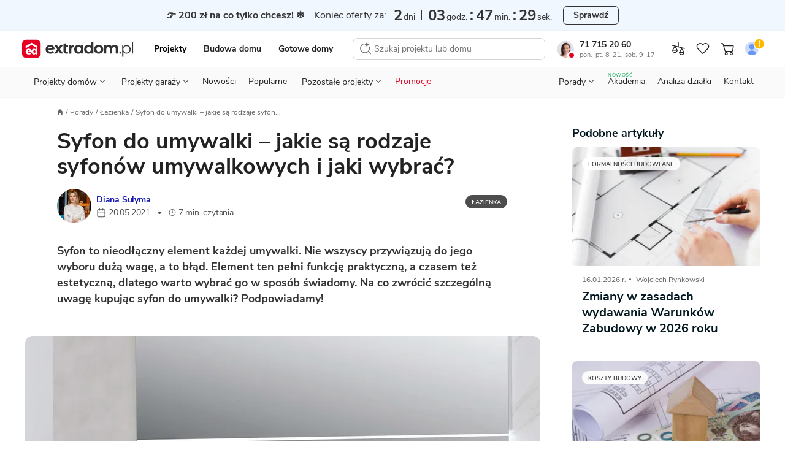

--- FILE ---
content_type: text/html; charset=UTF-8
request_url: https://www.extradom.pl/porady/artykul-syfon-do-umywalki-jakie-sa-rodzaje-syfonow-umywalkowych-i-jaki-wybrac
body_size: 41719
content:
<!DOCTYPE html>










<html lang="pl">
  <head>
    <meta charset="UTF-8">
    <meta http-equiv="X-UA-Compatible" content="IE=edge">
    <title>Syfon do umywalki – jakie są rodzaje syfonów umywalkowych i jaki wybrać?</title>
    <meta name="description" content="Syfon do umywalki – jak działa? Jakie są rodzaje syfonów do umywalki i z jakich materiałów mogą być wykonane? Jaki syfon do umywalki nablatowej będzie najlepszy? Sprawdź!"/>
    <meta name="viewport" content="width=device-width, initial-scale=1 maximum-scale=1.0, user-scalable=0">
    <meta name="apple-mobile-web-app-capable" content="yes"/>
    <meta http-equiv="X-UA-Compatible" content="IE=edge,chrome=1">
    <meta name="theme-color" content="#ffffff">
      <meta name="mylead-verification" content="4dc44dc7e8fcafc5c8e960ad4b538f6c">
    <link rel="icon" href="https://extradom.wpcdn.pl/assets/9d18604/images/favicon/favicon.ico"/>
    <link rel="apple-touch-icon" sizes="180x180" href="https://extradom.wpcdn.pl/assets/9d18604/images/favicon/apple-touch-icon.png">
    <link rel="icon" type="image/png" sizes="32x32" href="https://extradom.wpcdn.pl/assets/9d18604/images/favicon/favicon-32x32.png">
    <link rel="icon" type="image/png" sizes="16x16" href="https://extradom.wpcdn.pl/assets/9d18604/images/favicon/favicon-16x16.png">
    <link rel="manifest" href="https://extradom.wpcdn.pl/assets/9d18604/manifest.json"/>
    <link rel="manifest" href="https://extradom.wpcdn.pl/assets/9d18604/images/favicon/site.webmanifest">
    <link rel="mask-icon" href="https://extradom.wpcdn.pl/assets/9d18604/images/favicon/safari-pinned-tab.svg" color="#e60022">
    <meta name="msapplication-TileColor" content="#e60022">
    <meta name="theme-color" content="#ffffff">
    <meta name="google-site-verification" content="y7HKwkvghmKsyVQ7ohhC6tWpLeF3wY9kmfWV6HtJrS0" />
    <meta name="p:domain_verify" content="d0d98f754165d7d6fc80d3e4d46e999c"/>
          <link rel="canonical" href="https://www.extradom.pl/porady/artykul-syfon-do-umywalki-jakie-sa-rodzaje-syfonow-umywalkowych-i-jaki-wybrac" />
            <link rel="dns-prefetch" href="//extradom.wpcdn.pl">
    <link rel="preconnect" href="//extradom.wpcdn.pl">
    <link rel="preconnect" href="//www.google-analytics.com">
    <link rel="preconnect" href="//www.googletagmanager.com">

      <!--Open GraphMetadata-->
  <meta property="og:site_name" content="Extradom.pl">
  <meta property="og:locale" content="pl_PL">
  <meta property="og:type" content="website">
  <meta property="og:title" content="Syfon do umywalki – jakie są rodzaje syfonów umywalkowych i jaki wybrać?">
  <meta property="og:url" content="https://www.extradom.pl/porady/artykul-syfon-do-umywalki-jakie-sa-rodzaje-syfonow-umywalkowych-i-jaki-wybrac">
  <meta property="og:description" content="Syfon do umywalki – jak działa? Jakie są rodzaje syfonów do umywalki i z jakich materiałów mogą być wykonane? Jaki syfon do umywalki nablatowej będzie najlepszy? Sprawdź!">
  <meta property="og:image" content="https://wpcdn.pl/extradom-cms/8837_4f57363d5fcd3a1832188dc6e3d6144f_87b71c91bb.jpeg">
  <meta property="og:image:alt" content="Syfon do umywalki">
  <!--End Open GraphMetadata-->
      <script>
    var pageType = "Artykuł";
  </script>
          <script async src="https://www.googletagmanager.com/gtag/js?id=G-K5ZHY4RE09"></script>
      <script>
        const getCookieValue = (cookieKey) => {
          const re = new RegExp(`${cookieKey}=([^;]+)`);
          const value = re.exec(document.cookie);
          return (value != null) ? unescape(value[1]) : null;
        }

        window.userID = ""
        window.cookieId = getCookieValue('_ga');
        window.adgroupid = getCookieValue('adgid');
        window.gclid = "";
        window.dataLayer = window.dataLayer || [];
        window.badgeSeen = getCookieValue('newSeen');

        window.consentMode = {
          ad_storage: null,
          ad_user_data: null,
          ad_personalization: null,
          analytics_storage: null,
        }

        function gtag(){dataLayer.push(arguments);}
        if (localStorage.getItem('consentMap') === null) {
          gtag('consent', 'default', {
            'ad_storage': 'denied',
            'ad_user_data': 'denied',
            'ad_personalization': 'denied',
            'analytics_storage': 'denied',
          });
        } else {
          gtag('consent', 'default', JSON.parse(localStorage.getItem('consentMap')));
        }

        gtag('js', new Date());

        gtag('config', 'G-K5ZHY4RE09', {
          send_page_view: false,
          content_group: window.pageType || "Pozostałe",
          user_id: window.userID || '',
          client_id: window.cookieId ? window.cookieId.slice(6) : '',
        });
        if (window.pageType === "Karta projektu" || window.pageType === "Listing") {
          gtag('set', {'content_group2': window.pageCategory || "not set" });
        }
        gtag('config', 'AW-1070800927'); //adsy

        window.dataLayer.push({
          cookie_id: window.cookieId,
          gclid: "",
          zalogowany: "nie",
        })
      </script>
    
      <script>
    window.dataLayer.push({
      typStrony: 'Poradnik: artykuł',
      poradnikAutor: 'Diana Sulyma'
    });
  </script>

    <!-- MAIN STYLES -->
          <style media="screen ">
      #page,.menu,.menu__wrapper{overflow-x:hidden}.search__input,body,button,textarea{font-family:"Nunito Sans",Helvetica,Arial,sans-serif}.logged__panel::after,.menu--open::before,.menu__bottom-btn::after,.menu__icon-before::before,.menu__item--gap-top::before,.menu__item::after,.menu__items li.activated a::before,.menu__items li.activated span::before,.menu__sublist-item::after,.menu__sublist.active::after,.menu__to-top:hover::before,.nav__status-dot,.page__foreground::before,html.fslightbox-open #page::after{content:""}.breadcrumbs__item,.logged__panel,.menu__contact,.menu__contact-button,.menu__item,.menu__to-top,.nav__btn,.nav__burger,.nav__cart-number,.nav__item-counter,.nav__link,.nav__list-element,.nav__logo,.pointer,.search__btn,.snackbar__close,[data-mask-link],a{cursor:pointer}html{box-sizing:border-box;-webkit-text-size-adjust:100%;-ms-text-size-adjust:100%;-ms-overflow-style:scrollbar;-webkit-tap-highlight-color:transparent}*,::after,::before{box-sizing:inherit}article,footer,header,main,nav,section{display:block}body{margin:0;font-size:14px;font-weight:400;text-rendering:optimizeLegibility;-webkit-osx-font-smoothing:grayscale;-webkit-font-smoothing:antialiased;overflow-y:auto}.container,.nav__back,.nav__logo{margin-right:auto}.menu__sublist,.modal-open{overflow:hidden}body.no-scroll{max-height:100vh;overflow-y:hidden}body.no-scrollbar::-webkit-scrollbar{display:none}body.nav-space{margin-top:95px}#page{min-width:320px}.page__foreground::before{position:fixed;width:100%;height:200%;z-index:100;background:rgba(0,0,0,.6)}#cookieinfo_wp,html.fslightbox-open #page{position:relative}.container{margin-left:auto;padding-right:16px;padding-left:16px;width:100%}h1,h2,h3,h4,h5,h6,p,ul{margin:0;padding:0;color:#222}ul{list-style:none}a{text-decoration:none;color:#222}strong{font-weight:700}img[data-mirror=true],svg[data-mirror=true]{transform:scaleX(-1)!important}picture{display:block}#cookieinfo_wp{z-index:0}input:-webkit-autofill{box-shadow:0 0 0 1000px #fff inset}input::-webkit-inner-spin-button,input::-webkit-outer-spin-button{-webkit-appearance:none;margin:0}.menu__contacts,.mt-12{margin-top:12px}input[type=number],textarea{-webkit-appearance:none;-moz-appearance:none;appearance:none}input[type=number]{-moz-appearance:textfield}.olark-disable-back-scroll,html body.olark-disable-back-scroll,html.olark-disable-back-scroll{height:auto!important}.text-uppercase{text-transform:uppercase}.text-800{font-weight:800!important}.text-700{font-weight:700!important}.text-400{font-weight:400!important}.text-left{text-align:left!important}.text-center{text-align:center!important}.underline{text-decoration:underline!important}.line-through{text-decoration:line-through!important}.color-red{color:#e60022!important}.color-black{color:#222!important}.color-green{color:#06a84f!important}.color-green-dark{color:#57b37c!important}.color-gold{color:#f9bb09!important}.color-purple{color:#8482e5!important}.color-white{color:#fff!important}.color-black-90{color:#ddd!important}.color-blue-dark-10{color:#1f58ea!important}.color-gray{color:#717171!important}.hide{visibility:hidden!important}.hidden,.hidden--not-xs,.hidden--sm,.hidden--xs{display:none!important}.search__results,html{overflow-y:scroll}html.fslightbox-open #page::after{position:absolute;top:0;right:0;left:0;bottom:0;background:#000;z-index:99999}.dblock{display:block!important}.d-flex{display:flex}.relative{position:relative}.mb-4{margin-bottom:4px!important}.mb-12,.menu__button--red{margin-bottom:12px}.flex-between{display:flex;justify-content:space-between}.nav{font-family:Nunito Sans,sans-serif;width:100%;z-index:100000000;background:#fff;border-bottom:1px solid #ddd;top:0;left:0;transition:.2s ease-out}.nav--no-shadow{box-shadow:none}.nav--border-bottom{padding:0 8px 0 4px;max-width:100%!important}.nav--fixed{position:fixed;z-index:9999!important}.nav--no-transition{transition:0s}.nav--scroll-up{transform:translateY(-95px)}.nav.show{position:fixed;top:0;right:0;left:0}.nav.show .nav__logo-img{width:141px}.nav__top-wrapper{display:flex;flex-wrap:wrap;align-items:center;padding-bottom:6px;padding-top:8px}.nav__cart{position:relative;display:none;width:28px;height:28px}.nav__cart--gray{filter:grayscale(100%)}.nav__cart.show{display:flex;align-items:center;justify-content:center}.nav__cart--login img{border-radius:50%}.nav__cart.not-logged::after{content:url("data:image/svg+xml,%3Csvg width='16' height='16' viewBox='0 0 16 16' fill='none' xmlns='http://www.w3.org/2000/svg'%3E%3Ccircle cx='8' cy='8' r='7' fill='%23FFB800' stroke='white'/%3E%3Cpath d='M7.58174 9.201L7.15274 3.745H8.84674L8.41774 9.201H7.58174ZM7.22974 11.5V9.971H8.76974V11.5H7.22974Z' fill='white'/%3E%3C/svg%3E%0A");position:absolute;top:-2px;right:-1px;display:block;transform:scale(.9);touch-action:none}.nav__cart-number,.nav__item-counter{position:absolute;z-index:99;display:none;justify-content:center;align-items:center;min-width:14px;width:auto;height:14px;border-radius:8px;border:1px solid #fff;background:#e60022;color:#fff;font-weight:700;font-size:11px;line-height:11px;padding:4px}.nav__cart-number.visible,.nav__item-counter.visible{display:flex}.nav__bottom,.nav__logo{display:none}.nav__cart--mobile .img{max-width:24px;height:24px;-o-object-fit:cover;object-fit:cover}.nav__cart--mobile-pro-img{position:absolute;right:0;top:0}.nav__cart--mobile-pro{border:1px solid #333}.nav__cart-number,.nav__item-counter{right:-1px;top:0}.nav__logo{border:0!important}.nav__logo.show{display:initial}.nav__logo--hide{position:absolute;left:0;top:50%;transform:translateY(-50%) scale(.6);transform-origin:left}.nav__logo-img{display:block;width:106px}.nav__b2b{display:none}.nav__burger{position:relative;background-color:#fff;width:32px;height:32px;border-radius:4px;margin-left:8px;transition:.3s;z-index:1}.nav__burger:hover{background-color:#f2f2f2}.nav__burger span{position:absolute;display:block;height:1.25px;width:18px;background:#222;border-radius:1px;left:calc(50% - 6px);top:50%;transform:rotate(0);transition:.3s}.nav__burger span:nth-child(1){top:calc(50% - 7px);transform-origin:left center}.nav__burger span:nth-child(3){top:calc(50% + 7px);transform-origin:left center}.nav__burger.show span:nth-child(1){left:calc(50% - 10px);transform:translateX(3px) rotate(45deg);width:20px}.nav__burger.show span:nth-child(2){transform:rotateY(90deg)}.nav__burger.show span:nth-child(3){left:calc(50% - 10px);transform:translateX(3px) rotate(-45deg);width:20px}.nav__btn{display:none;margin-left:0;-o-object-fit:scale-down;object-fit:scale-down;background-color:#fff;border-radius:4px;transition:.3s}.nav__btn:hover{background-color:#f2f2f2}.nav__btn.show{display:block;width:16px}.nav__back{margin-left:13px}.nav__sticky{background-color:#fff;padding:0;position:fixed;top:0;left:0;right:0;z-index:200;box-shadow:0 3px 5px 0 rgba(203,203,203,.55);transition:.3s;transform:translateY(-50px)}.nav__sticky--active{transform:translateY(0)}.nav__sticky-wrapper{position:relative;display:flex;justify-content:space-between;height:50px}.nav__list{display:none}.nav__list-element{font-size:12px;line-height:21px;color:#646464}.nav__list-element:not(:first-of-type){margin-left:30px}.nav__list-element a{color:#01161e}.nav__list-element--active{font-weight:700;color:#01161e;border-bottom:2px solid #de737f}.nav__list-element--product:not(:first-of-type){margin-left:38px}.nav__links{display:flex;margin:0 auto;width:100%;justify-content:space-around}.nav--fixed .nav__links--fixed-hidden,.nav__contact,.nav__links--desktop{display:none}.nav__link{font-size:13px;line-height:18px;margin-top:10px;padding:8px 10px}.nav__link:first-child{padding-left:7px}.nav__link:last-child{padding-right:7px}.nav__consultant{border-radius:50%;margin-right:9px;width:28px}.nav__status-dot{box-shadow:0 0 0 0 #fff;height:14px;position:absolute;width:14px;border-radius:50%;border:3px solid #fff;left:17px;top:20px}.nav__status-dot--online{animation:dotPulse 2s infinite;background-color:#06a84f}.menu__count,.nav__status-dot--offline{background-color:#e60022}.nav__phone-number{font-weight:700}.nav__phone-number:hover{color:#e60022}.nav__working-hours{color:#717171;font-size:11px}.nav__working-hours--highlighted{color:#fff;border-radius:3px;background:#3e3e3e;font-weight:700;padding:0 3px}.menu,.menu__subtitle{background-color:#fff}.nav__items{align-items:center;display:flex}.nav__item--desktop{display:none}@keyframes dotPulse{0%{transform:scale(.95);box-shadow:0 0 0 0 rgba(6,168,79,.7)}70%{transform:scale(1);box-shadow:0 0 0 10px rgba(6,168,79,0)}100%{transform:scale(.95);box-shadow:0 0 0 0 rgba(6,168,79,0)}}.logged{display:flex;justify-content:space-between;width:88px}.logged__notifications{display:flex;flex-direction:column;justify-content:space-around}.logged__notification{display:flex;align-items:center;font-size:10px;color:#646464}.logged__notification:hover{text-decoration:underline}.logged__notification-value{display:inline-block;margin-left:3px}.logged__panel{position:relative;width:50px;height:38px;padding:2px 15px 2px 2px;border:1px solid #ccc;border-radius:8px}.logged__panel::after{position:absolute;top:45%;right:5px;width:0;height:0;border-left:5px solid transparent;border-right:5px solid transparent;border-top:5px solid #333}.logged__panel img{width:100%}.logged__dropdown{position:absolute;z-index:9;top:120%;right:0;width:158px;border:1px solid #ccc;border-radius:8px;background:#fff}.logged__dropdown-item{display:flex;align-items:center;padding:8px 16px;border-top:1px solid #ccc;color:#333}.menu,.menu--sticky .menu__hidden-item{display:none}.logged__dropdown-item svg{margin-right:6px}.logged__dropdown-item--user{border-top:none;font-weight:700}.menu{border-top:1px solid #ddd;width:100%;height:calc(100% - 50px);position:fixed;top:50px;right:0;z-index:999}.menu--sticky .menu__section--visible{top:49px}.menu--sticky .menu__contact-bar,.menu--sticky .menu__logo{display:flex}.menu.show{display:block}.menu__wrapper{min-height:100%;margin:0 -16px;position:relative;overflow-y:auto}.menu--open{position:fixed;top:0;z-index:9999999999}.menu--open::before{height:100%;width:100%;position:fixed;top:0;left:0;background:rgba(0,0,0,.2);-webkit-backdrop-filter:blur(1px);backdrop-filter:blur(1px);z-index:99}.menu__desktop{display:none;margin-top:8px}.menu__mobile{background:#f2f2f2;margin-top:-1px;max-width:100%!important}.menu__logo{align-items:center;display:none}.menu__signet{display:block;width:26px}.menu__items li.activated a,.menu__items li.activated span{color:red;position:relative}.menu__items li.activated a::before,.menu__items li.activated span::before{position:absolute;border-bottom:2px solid #e60022;bottom:0;left:0;right:0}.menu__items--gray{background-color:#f2f2f2;padding-inline-start:0}.menu__items sup{font-size:10px;position:absolute;top:8px}.menu__item{font-size:16px;font-weight:700;align-items:center;color:#333;line-height:51px;background:#fff;display:block;border-bottom:1px solid #ddd;padding-left:20px;position:relative;-webkit-user-select:none;-moz-user-select:none;user-select:none;white-space:nowrap}.menu__item--red{color:#e60022}.menu__item::after{width:9px;height:9px;border-top:2px solid #333;border-right:2px solid #333;display:inline-block;transform:scaleX(.9) rotate(45deg);position:absolute;right:24px;top:20px}.menu__item--gap-top{margin-top:16px;position:relative}.menu__item--gap-top::before{width:100%;height:1px;background-color:#ddd;position:absolute;top:0;left:0}.menu__item--border-top,.menu__to-top{position:relative}.menu__item--gap-left{margin-left:auto}.menu__item--no-after::after{display:none}.menu__item-footnote{color:#06A84F;font-size:12px;letter-spacing:.5px;line-height:16px;padding-left:8px}.menu__to-top{align-items:center;border-left:1px solid #d5d5d5;border-right:1px solid #d5d5d5;display:flex;margin-left:6px;padding:0 6px;z-index:1}.menu__to-top:hover::before{background-color:#f2f2f2;border-radius:50%;display:block;height:27px;left:3px;position:absolute;top:-2px;width:27px;z-index:-1}.menu__contact-bar{align-items:center;display:none;font-size:16px;justify-content:space-between}.menu__phone-number{align-items:center;display:flex;margin:0 12px 0 8px;white-space:nowrap}.menu__phone-icon{height:14px;margin-right:2px}.menu__call-btn{font-size:14px!important;height:32px!important;padding:0 16px!important}.menu__link{height:100%;width:calc(100% - 36px);background:#fff;display:block;margin-left:-20px;padding-left:20px;border-right:1px solid #ddd}.menu__link--wide{width:100%;margin-left:0;padding-left:20px;border-right:none}.menu__link--p0{padding-left:0}.menu__link--new{margin-left:8px;font-weight:700;font-size:11px;line-height:15px;color:#06A84F}.menu__icon-before{display:flex;align-items:center}.menu__icon-before::before{background-repeat:no-repeat;background-size:cover;width:16px;height:16px;margin-right:16px;display:inline-block}.menu__section{background:#f2f2f2;position:absolute;width:calc(100% - 32px);margin-left:16px;top:0;left:0;transform:translateX(100%);transition:all .3s 0s,padding-top 0s .25s;display:none}.menu__section--visible{background:#fff;min-height:100%;display:initial}.menu__section--tools .menu__sublist-item{font-size:14px;line-height:19px;color:#717171}.menu__section--tools .menu__sublist-item--important{font-size:16px;line-height:20px;color:#333;margin-bottom:8px;align-self:flex-start;padding:0}.menu__section--article .menu__base-btn{display:none}.menu__section--article .menu__base-btn span{margin-left:8px;font-weight:700;font-size:11px;line-height:15px;color:green;text-transform:uppercase}.menu__section--show{transform:translateX(0);display:initial}.menu__section--show .menu__sublist{transition:250ms}.menu__section--white{background:#fff}.menu__bottom-section{align-items:center;border-top:1px solid #f2f2f2;bottom:0;display:none;height:66px;left:0;position:absolute;width:100%}.menu__bottom-btn,.menu__sublist.active{position:relative}.menu__bottom-btn{align-items:center;border-right:1px solid #f2f2f2;-moz-column-gap:16px;column-gap:16px;display:flex;font-weight:700;height:66px;padding:14px 33px 14px 24px;width:100%}.menu__bottom-btn:last-child{border-right:none}.menu__bottom-btn:hover{background-color:#f2f2f2}.menu__bottom-btn::after{border-right:1px solid #333;border-top:1px solid #333;display:inline-block;height:6px;position:absolute;right:20px;top:30px;transform:scaleY(.9) rotate(135deg);width:6px}.menu__subtitle{font-weight:700;font-size:18px;line-height:25px;color:#222;padding:24px 20px 8px}.menu__subtitle--designs{border-bottom:1px solid #ddd;font-size:22px;line-height:28px;padding-bottom:29px}.menu__sublist{display:flex;flex-direction:column;align-items:flex-start;padding-left:48px;border:none;background:#fafafa}.menu__sublist.active::after{width:100%;height:1px;background-color:#ddd;position:absolute;bottom:0;left:0}.menu__sublist .active{display:flex}.menu__sublist-title{color:#222;font-weight:700;font-size:14px;letter-spacing:.4px;text-transform:uppercase;display:flex;flex-direction:column;align-items:flex-start;padding-left:48px!important}.menu__sublist-title::before{position:absolute;top:16px;left:20px;filter:grayscale(100%)}.menu__sublist-title::after{width:9px;transform:scaleY(.9) rotate(135deg);right:24px;top:20px}.menu__sublist-title.active{color:#e60022}.menu__sublist-title.active::before{filter:grayscale(0)}.menu__sublist-title.active-with-delay::after{background:#fff;border-color:#ddd;top:unset;right:unset;width:16px;height:16px;bottom:-9px;left:20px;border-width:1px;z-index:10}.menu__sublist-title--gap-top{margin-top:16px}.menu__before-title{display:none}.menu__before-title--gap-top{color:#f2f2f2;background:#f2f2f2;width:100%;height:16px;border-top:1px solid #ddd;border-bottom:1px solid #ddd;margin-top:-1px;display:block}.menu__sublist-item{font-size:16px;line-height:20px;font-weight:400;background-color:#fafafa;min-height:64px;width:calc(100% + 48px);position:relative;display:flex;flex-direction:column;align-items:flex-start;justify-content:center;left:-48px;padding-right:20px;padding-left:94px;transition:.3s}.menu__sublist-item--new{flex-direction:row;justify-content:flex-start;align-items:center}.menu__sublist-item--new span{margin-left:6px;font-weight:700;font-size:11px;line-height:15px;color:#06A84F;text-transform:uppercase}.menu__sublist-item:active,.menu__sublist-item:focus{background-color:#f2f2f2}.menu__sublist-item::before{background-size:contain;background-position:center center;position:absolute;top:0;left:20px;width:58px;height:64px;mix-blend-mode:darken}.menu__sublist-item::after{width:calc(100% - 94px);height:1px;background:#ddd;position:absolute;left:94px;bottom:0}.menu__sublist-item--auto::before{background-size:auto}.menu__sublist-item--important,.menu__sublist-item--important-pr{font-weight:700}.menu__sublist-item--article{font-size:14px;line-height:19px;min-height:70px}.menu__sublist-item--article::before{height:36.66px;width:58px;border-radius:4px;top:calc((70px - 36.66px)/ 2);background-size:cover}.menu__sublist-item--plain{font-weight:700;background-color:#fff;padding-left:20px;width:unset;left:unset;min-height:52px}.menu__sublist-item--plain::after{width:calc(100% - 20px);left:20px}.menu__sublist-item--plain-icon{font-weight:700;background-color:#fff;padding-left:56px;width:unset;left:unset;min-height:52px}.menu__sublist-item--plain-icon::before{width:20px;height:20px;top:17px;background-color:#fff;transition:.3s;filter:grayscale(100%)}.menu__sublist-item--plain-icon::after{width:calc(100% - 56px);left:56px}.menu__sublist-item--tool{background-color:#fff;height:112px;padding-left:66px;width:unset;left:unset}.menu__sublist-item--tool::before{width:24px;height:24px;top:16px}.menu__sublist-item--tool::after{width:calc(100% - 66px);left:66px}.menu__sublist-item--recommended{background-color:#fff;width:100%;left:0;padding-left:79px}.menu__sublist-item--recommended::before{width:44px;height:44px;top:10px;left:20px;transition:.3s}.menu__sublist-item--recommended::after{width:calc(100% - 79px);left:79px}.menu__sublist-categories{width:100%}.menu__article-category{font-weight:700;font-size:16px;line-height:20px;min-height:52px;padding-left:20px}.menu__article-category--last::before,.menu__recommended-categories{font-size:14px;line-height:19px;letter-spacing:.4px;font-weight:700;color:#8c8c8c;text-transform:uppercase}.menu__article-category::after{width:calc(100% - 20px);left:20px}.menu__article-category--last{margin-bottom:62px}.menu__article-category--last::before{content:"polecamy";height:20px;width:82px;top:76px}.menu__recommended-categories{background:#fff;margin-top:16px;padding:24px 20px 8px}.menu__recommended-btns-wrapper{background-color:#fff;border-bottom:1px solid #ddd;padding:15px 0 12px 22px}.menu__recommended-btns{display:flex;margin-left:-22px;overflow-x:auto;padding-bottom:10px;scrollbar-width:none}.menu__recommended-btns-title{color:#8c8c8c;font-size:11px;font-weight:700;line-height:15px;margin-bottom:8px}.menu__recommended-btn{background-color:#fff;border:1px solid #c4c4c4;border-radius:4px;color:#333;font-size:14px;line-height:24px;margin-right:10px;padding:0 12px;white-space:nowrap}.menu__all-button,.menu__button{border:1px solid #c4c4c4;box-sizing:border-box;transition:.3s}.menu__all-button,.menu__contact-button,.menu__see-all{line-height:22px;text-align:center}.menu__recommended-btn:first-child{margin-left:22px}.menu__all-button{font-weight:700;font-size:16px;color:#333;background:#fff;width:calc(100% + 8px);border-radius:6px;padding:13px;margin:16px 20px 16px -28px}.menu__project-promoted,.menu__user,.search__no-results{border-bottom:1px solid #ddd}.menu__see-all{font-weight:700;font-size:16px;letter-spacing:-.2px;text-decoration:underline;color:#333;background-color:#fff;display:block;padding:24px 8px}.menu__project-promoted::after,.menu__project-title,.menu__promo-info,.menu__user-email{font-size:14px;line-height:19px}.menu__project-promoted{background-color:#fff;padding:66px 20px 24px 160px;position:relative;display:flex;flex-direction:column;min-height:calc(66px + 66px + 24px)}.menu__project-promoted::before{content:"";background-size:contain;background-position:center center;background-repeat:no-repeat;width:123px;height:82px;display:block;position:absolute;left:20px;bottom:16px;border-radius:4px}.menu__project-promoted::after{content:"polecany projekt";font-weight:700;letter-spacing:.4px;text-transform:uppercase;color:#8c8c8c;position:absolute;top:24px;left:20px}.menu__project-title{font-weight:700;color:#222;margin-bottom:6px}.menu__promo-info{color:#717171}.menu__user{height:105px;padding:20px 102px 16px;margin-bottom:-17px;background-color:#f2f2f2;display:flex;flex-direction:column;justify-content:center;position:relative}.menu__user::after,.menu__user::before{position:absolute;content:""}.menu__user::before{background-size:cover;background-position:center center;background-repeat:no-repeat;width:62px;height:62px;border-radius:50%;display:block;top:18px;left:18px;z-index:2}.menu__user::after{width:70px;height:70px;border-radius:50%;background-color:#fff;top:16px;left:14px;box-shadow:0 5px 12px rgba(0,0,0,.1);z-index:1}.menu__gap-bottom,.menu__notify{position:relative}.menu__user-email{color:#333;margin-bottom:18px}.menu__count{align-items:center;border:1px solid #fff;border-radius:8px;color:#fff;display:none;font-weight:700;font-size:11px;height:16px;line-height:11px;justify-content:center;min-width:16px;padding:4px;position:absolute;top:14px;left:34px;width:auto;z-index:10}.menu__count--big{font-size:14px;width:20px;top:22px;left:62px}.menu__contacts::before,.menu__your-account{font-size:12px;line-height:16px;letter-spacing:.4px;font-weight:700}.menu__count--big::before{width:24px;height:24px;left:-2px;top:-7px}.menu__count--big::after{width:20px;height:20px;left:0;top:-5px}.menu__count.visible{display:flex}.menu__your-account{text-transform:uppercase;color:#8c8c8c;margin:36px 20px 8px}.menu__account{display:flex;flex-direction:column;align-items:center;width:100%;padding:36px 22px 28px}.menu__account-title{font-weight:700;font-size:18px;line-height:25px;color:#000;display:flex;flex-direction:column;align-items:center;margin-bottom:8px}.menu__account-title::before{content:"";background-repeat:no-repeat;background-size:cover;width:96px;height:80px;display:inline-block;margin-bottom:18px}.menu__account-subtitle{font-size:14px;line-height:21px;color:#717171;text-align:center;padding:0 48px;margin-bottom:16px}.menu__button{font-style:normal;font-weight:800;font-size:14px;line-height:18px;color:#01161e;background:#fff;border-radius:6px;padding:10px;outline:0;width:100%;display:flex;align-items:center;justify-content:center}.menu__button--red{color:#fff;background:#e60022;border-color:#e60022}.menu__gap-bottom{margin-bottom:17px}.menu__gap-bottom::after{content:"";width:100%;height:18px;background:linear-gradient(#ddd 0 1px,#f2f2f2 1px 17px,#ddd 17px 18px);position:absolute;bottom:-17px;left:0}.menu__contacts{display:flex;justify-content:space-between;flex-direction:column;margin-bottom:72px;position:relative}.menu__contacts::before{content:"Przydatne linki";text-transform:uppercase;color:#8c8c8c;position:absolute;bottom:-60px;left:20px}.menu__contact{margin-left:60px;margin-right:16px;position:relative}.menu__contact::before{content:"";background-repeat:no-repeat;background-size:cover;width:24px;height:24px;display:inline-block;position:absolute;top:2px;left:-40px}.menu__contact-title{font-weight:700;font-size:18px;line-height:25px;color:#01161e;margin-bottom:4px}.menu__contact-info{font-size:14px;line-height:18px;color:#646464}.menu__contact-info--highlighted{color:#fff;border-radius:3px;background:#3e3e3e;font-weight:700;padding:0 3px;width:-moz-fit-content;width:fit-content}.menu__contact-button{font-weight:700;font-size:16px;color:#01161e;background-color:#fff;margin:12px 0 24px;padding:11px 32px;border:1px solid #c4c4c4;box-sizing:border-box;border-radius:6px;transition:.3s;width:100%;display:inline-block}.menu__contact-button:hover{filter:brightness(95%)}.menu__call::before{width:18px;height:18px}.menu__chat::before{width:21px;height:20px;margin-top:-2px}.menu__mail::before{width:20px;height:18px;margin-top:2px}.search{display:none;position:fixed;z-index:99999;top:0;bottom:0;left:0;right:0;background:#fff}.search--open{display:block}.search__form{position:relative;display:flex;width:100%}.search__input{flex:1;height:60px;outline:0;border:none;font-size:14px;line-height:19px;background:#fff}.search__input::-webkit-search-cancel-button{display:none}.search__btn{border:none;outline:0}.search__btn svg{vertical-align:middle}.search__btn-reset,.search__btn-search{display:none}.search__btn-reset{display:flex;align-self:center;justify-content:center;align-items:center;width:24px;height:24px;padding:0;margin:12px;border-radius:50%;background:#F2F2F2}.search__btn-close{order:-1;width:44px;margin-right:11px;background:#fff}.search__results{height:calc(100% - 60px);padding:0 12px 12px;border-top:1px solid #ddd;scrollbar-width:none}.search__results::-webkit-scrollbar{display:none;width:0;scrollbar-width:none;background:0 0}.search__no-results{display:flex;width:calc(100% + 32px);margin-left:-16px;padding:14px 0 14px 16px;font-size:16px;line-height:21px;background:#F2F2F2}.search__no-results img{align-self:baseline;margin-right:8px}.search__title{margin:16px 0 8px 4px;font-size:12px;line-height:16px;letter-spacing:.4px;text-transform:uppercase;color:#717171}.search__assistant{background-color:#FCF8FF;border:1px solid #D9BEE9;border-radius:8px;display:flex;font-size:14px;line-height:19px;margin-top:12px;padding:8px 12px}.search__assistant:hover{background-color:#F8EDFF;border-color:#D9BEE9}.search__assistant-icon{margin-right:15px}.search__assistant-text{width:100%}.search__item{position:relative;display:flex;align-items:center;padding:4px;border-radius:4px;transition:350ms}.search__item--bordered::after{content:"";position:absolute;bottom:0;left:73px;width:calc(100% - 73px);border-top:1px solid #DDD}.search__item svg{margin:0 auto;align-self:center;flex-shrink:0}.search__item--py4{padding-top:9px;padding-bottom:9px}.search__item--mt4{display:block;margin-top:16px;padding:8px 4px}.search__item--mt4 svg{margin-right:8px}.search__item--all{display:block;margin:12px auto 5px;font-weight:700;line-height:18px;text-align:center;text-decoration:underline}.search__item--all:hover{color:#e60022;text-decoration:none}.search__image{background-color:#fff;display:flex;flex:0 0 56px;width:56px;height:40px;margin-right:12px;border-radius:2px;-o-object-fit:cover;object-fit:cover}.search__code{font-size:13px;color:#717171}.search__icon{display:none}.search__prices{display:flex;flex-direction:column;margin-left:auto;text-align:right}.search__base-price{color:#e60022;font-size:11px;line-height:12px}.search__current-price{font-size:18px;line-height:24px;white-space:nowrap}.search__loader{display:none;position:absolute;right:-2px;width:24px;height:24px;background:#fff;align-self:center;margin-right:14px;border:2px solid #e60022;border-top:3px solid #fff;border-radius:50%;animation:spin 2s linear infinite}.search__loader.active{display:block}@keyframes spin{0%{transform:rotate(0)}100%{transform:rotate(360deg)}}div#olark-wrapper.olark-hidden{display:block!important}.breadcrumbs{margin-top:16px;margin-bottom:10px;max-width:100%}.breadcrumbs__list{list-style:none;padding:0;display:flex;flex-direction:row;flex-wrap:wrap;align-items:center}.breadcrumbs__item{position:relative;margin-left:11px;font-size:10px;line-height:18px;color:#646464;white-space:nowrap}.breadcrumbs__item:first-child{margin-left:0}.breadcrumbs__item:not(:first-child)::after{position:absolute;content:"/";top:0;left:-7px;color:#646464}.breadcrumbs__item--hidden{visibility:hidden}.breadcrumbs__item--lg{font-size:14px}.breadcrumbs__item a{color:inherit;font-size:inherit;white-space:nowrap}.breadcrumbs__other{position:static}.breadcrumbs__other svg{margin-bottom:1px;margin-left:3px}.breadcrumbs__category-list{display:none;position:absolute;z-index:100;left:0;right:0;border-radius:8px;padding:8px 16px;background:#fff}.breadcrumbs__category-list.open{display:block}.breadcrumbs__category-item{line-height:22px}.breadcrumbs__category-item:hover{text-decoration:underline}.breadcrumbs--scroll{position:relative}.breadcrumbs--scroll::before{position:absolute;display:block;content:"";top:0;left:-16px;z-index:1;height:15px;width:50px;background:linear-gradient(270.15deg,#FFF 49.73%,rgba(255,255,255,0) 101.24%);transform:rotate(-180deg)}.breadcrumbs--scroll .breadcrumbs__list{position:relative;flex-wrap:nowrap;overflow-x:scroll;scrollbar-width:none}.breadcrumbs--scroll .breadcrumbs__list::-webkit-scrollbar{display:none;width:0}.news-bar{position:relative;z-index:999;background:var(--bg-color)}.contact-bar,.news-bar__btn:hover{background:#fff}.news-bar *{line-height:16px;color:var(--font-color);fill:var(--font-color)}.news-bar__wrapper{display:flex;align-items:center;justify-content:space-between;padding:12px 16px}.news-bar__btn{display:block;margin-left:16px;padding:6px 16px;border-radius:6px;color:var(--font-color);border:1px solid var(--font-color);white-space:nowrap;transition:250ms}.news-bar__btn svg{display:none}.news-bar__btn:hover span{color:var(--bg-color)}.news-bar__btn--with-clock{display:flex;align-items:center;padding:6px;margin-left:2px}.news-bar__btn--with-clock span{display:none}.news-bar__btn--with-clock svg{display:block}.news-bar.gradient{background:linear-gradient(270deg,var(--gradient-right) 0,var(--gradient-left) 100%)}.news-bar__clock,.news-bar__right{display:flex;align-items:center}.news-bar__clock{margin-left:8px}.news-bar__clock-text{display:none}.news-bar__clock-item{display:flex;flex-direction:column;width:22px;margin-right:12px;font-size:18px;line-height:18px;font-weight:700}.news-bar__clock-item span:last-child{font-size:10px;line-height:10px;font-weight:400}.news-bar__clock-item--days{border-right:1px solid var(--font-color);padding-right:6px;margin-right:6px}.news-bar__clock-item--minutes,.news-bar__clock-item--seconds{position:relative}.news-bar__clock-item--minutes::after,.news-bar__clock-item--seconds::after{content:":";position:absolute;left:-8px;top:-2px;display:block}.contact-bar{display:none;position:relative;z-index:999;border-bottom:1px solid #ddd}.contact-bar--sticky{position:fixed;top:0;left:0;right:0;z-index:99999}.contact-bar__wrapper{display:flex;justify-content:space-between;align-items:center;height:44px}.contact-bar__info{font-size:16px;display:flex;align-items:center;justify-content:space-between}.contact-bar__info__status-dot{content:"";display:inline-block;height:8px;width:8px;margin-bottom:1px;margin-right:6px;border-radius:50%}.contact-bar__info a{display:inline-block;margin-left:10px;font-size:18px;color:#e60022}.contact-bar__info svg{width:12px;height:12px}.contact-bar__info__additional-text{font-weight:400;margin:0 8px}.contact-bar__info__text{margin-right:6px}.contact-bar__info__text--black{color:#222!important;font-size:16px!important;margin-left:0!important}.contact-bar__info .btn{width:148px;font-size:14px;height:32px}.contact-bar .status-dot-online{background:#06A84F}.contact-bar .status-dot-offline{background:#E56C3F}.snackbar-container{align-items:flex-end;bottom:0;display:flex;flex-direction:column;margin:10px;max-width:100%;position:fixed;right:0;z-index:99999}.snackbar{align-items:center;background-color:#333;border-radius:8px;color:#fff;display:flex;font-size:14px;justify-content:space-between;margin-bottom:10px;padding:12px 12px 12px 16px;transition:all .5s ease;visibility:hidden}.snackbar:last-child{margin-bottom:0}.snackbar--show{animation:fadein .5s,fadeout .5s 8.5s forwards;visibility:visible}.snackbar--info{background-color:#3c67b8}.snackbar--success{background-color:#06a84f}.snackbar--warning{background-color:#f3890c}.snackbar--error{background-color:#bc1024}.snackbar__heading{font-weight:700}.snackbar__heading span{font-size:14px;line-height:21px;color:#CDEEDC}.snackbar__close{align-items:center;border-radius:50%;display:flex;height:32px;justify-content:center;margin-left:43px;width:32px}.snackbar__ico{background-repeat:no-repeat;height:24px;margin-right:12px;width:24px}.snackbar__close-ico:hover .snackbar__close-ico-circle{fill:rgba(255,255,255,.2)}.snackbar__close-ico:active .snackbar__close-ico-circle{fill:rgba(255,255,255,.3)}.snackbar__close-ico-circle{fill:rgba(255,255,255,.1);transform:rotate(-90deg);transform-origin:50% 50%}.snackbar__close-ico-circle--stroke{animation:circle-stroke 9s forwards linear;stroke:rgba(255,255,255,.3);stroke-width:2px}@keyframes fadein{from{opacity:0}to{opacity:1}}@keyframes fadeout{from{opacity:1}to{opacity:0}}@keyframes circle-stroke{from{stroke-dasharray:89;stroke-dashoffset:0}to{stroke-dasharray:0,89;stroke-dashoffset:-89}}
    </style>
      <style media="screen and (min-width: 320px)">
      .nav__burger span{left:calc(50% - 9px)}
    </style>
      <style media="screen and (min-width: 360px)">
      .nav--border-bottom{padding:0 4px 0 5px}.nav__cart{width:36px;height:36px}.nav__cart.not-logged::after{top:2px;right:2px}.nav__cart-number,.nav__item-counter{right:2px;top:4px}.nav__logo-img{width:118px}.nav__burger{width:36px;height:36px;margin-left:0;margin-right:8px}.nav__burger span{left:calc(50% - 9px)}.nav__btn.show{width:20px}
    </style>
      <style media="screen and (min-width: 375px)">
      .nav__logo-img{width:129px}
    </style>
      <style media="screen and (min-width: 390px)">
      .nav__logo-img{width:141px}
    </style>
      <style media="screen and (min-width: 400px)">
      .hidden--not-xs{display:initial!important}
    </style>
      <style media="screen and (min-width: 420px)">
      .nav__logo-img{width:153px}
    </style>
      <style media="screen and (min-width: 576px)">
      .container,.container .container--left{margin:0 auto}.container{max-width:992px}.modal-open{position:fixed;right:0;left:0;overflow-y:scroll}.mt-sm-12{margin-top:12px}.mb-sm-12{margin-bottom:12px}
    </style>
      <style media="screen and (min-width: 768px)">
      .hidden--xs{display:initial!important}.hidden--md,.nav__search{display:none!important}.nav__contact{margin-left:16px;align-items:center;display:flex;position:relative}.search--open{left:calc(50% - 310px);position:absolute!important;top:12px;width:621px;height:-moz-fit-content;height:fit-content}.search--open .search__overlay{display:block;position:fixed;z-index:-1;left:0;right:0;top:0;bottom:0;background:rgba(0,0,0,.6)}.search{position:relative;display:block}.search__wrapper{width:314px}.search__input{height:36px;width:204px;padding-left:34px;border:1px solid #d4d4d4;border-radius:8px}.search__input:hover{border:1px solid #8c8c8c}.search--open .search__input{border-radius:12px 12px 0 0;border:none;height:44px;padding-left:56px;width:621px}.search--open .search__input:hover{border:none}.search--open .search__btn-search{display:block;position:absolute;right:6px;top:calc(50% - 18px);height:36px;width:96px;border-radius:6px;background:#e60022;color:#fff;font-size:16px;font-weight:800;transition:350ms}.search--open .search__btn-search:hover{background:#EF4357}.search__btn-reset{position:absolute;right:102px;top:11px;transition:350ms;margin:0 12px 0 0}.search__btn-reset:hover{background:#333}.search__btn-reset:hover svg{fill:#fff}.search__btn-close{display:none}.search--open .search__btn-close{display:block;position:absolute;top:7px;left:10px;height:32px;width:32px;border-radius:4px;z-index:1}.search--open .search__btn-close:hover{background:#F2F2F2}.search__results{display:none;padding-left:16px;padding-right:16px}.search--open .search__results{position:absolute;display:block;height:-moz-fit-content;height:fit-content;width:100%;background:#fff;border-radius:0 0 12px 12px}.search__item:focus,.search__item:hover{background:#F2F2F2}.search__item:focus .search__subtitle,.search__item:hover .search__subtitle{text-decoration:underline}.search__item--py4{padding:4px}.search__icon{display:block;position:absolute;z-index:0;left:10px;top:6px}.search__loader{right:100px;top:11px}.news-bar__wrapper{justify-content:center;padding:10px 16px}.news-bar__text *{font-size:16px}
    </style>
      <style media="screen and (min-width: 992px)">
      .nav__bottom{display:block;border-top:1px solid #eee;background:#fff}.nav__bottom.sticky{position:fixed;top:0;left:0;right:0;box-shadow:0 2px 10px rgba(0,0,0,.1)}.nav__bottom-content{display:flex;justify-content:flex-end;align-items:center;height:50px;font-size:16px;font-weight:700}.nav__bottom-content p{margin-right:16px;color:#01161e}.nav__bottom-content a{margin-left:8px;color:#e60022}.nav__bottom-content .previous-project-link{margin-right:auto;color:#222}.nav__b2b{display:block;text-align:right;font-size:12px;color:grey;font-weight:700}.nav__sticky-wrapper{align-items:center;justify-content:flex-end}.nav__list{list-style:none;display:flex}.breadcrumbs__other{position:relative}.breadcrumbs__other:hover .breadcrumbs__category-list{display:block}.breadcrumbs__category-list{left:-50%;width:250px}
    </style>
      <style media="screen and (min-width: 1200px)">
      .breadcrumbs__item{font-size:12px}.breadcrumbs__item--lg{font-size:14px}
    </style>
      <style media="screen and (min-width: 1230px)">
      body{margin-top:0}.container{max-width:1230px}.container .container--left{max-width:848px;margin-left:0}#cookieinfo_wp{position:fixed;left:0;right:0;bottom:0;z-index:9999;border-top:1px solid #ddd}.nav,.nav__item{position:relative}.hidden--sm{display:initial!important}.hidden--lg{display:none!important}.nav__burger,.nav__cart.show{display:none}.mt-lg-12{margin-top:12px}.mb-lg-12{margin-bottom:12px}.nav{border:none;box-shadow:0 1px 3px 0 #1018281a;min-height:107px;padding-bottom:0;z-index:999}.nav--border-bottom{max-width:1220px!important}.nav.show{left:auto}.nav__top-wrapper{flex-wrap:unset;justify-content:space-between;margin-bottom:0;padding:0}.nav__cart{margin-left:0}.nav__cart.not-logged::after{top:1px;right:0;transform:scale(1.1)}.nav__cart-number,.nav__item-counter{min-width:16px;height:16px;right:1px;top:5px}.nav__compare-counter{right:1px;top:5px}.nav__logo{margin-right:0}.nav__logo-img{width:183px}.nav__links--desktop{display:flex;margin:0;width:-moz-fit-content;width:fit-content}.nav__link{font-size:14px;height:59px;line-height:19px;margin:0;padding:20px 14px;font-weight:700}.nav__link:first-child{padding-left:14px}.nav__link:last-child{padding-right:14px}.nav__link--designs.active,.nav__link--designs:hover{border-bottom:3px solid #e60022}.nav__link--adaptations.active,.nav__link--adaptations:hover{border-bottom:3px solid #ff7613}.nav__link--construction.active,.nav__link--construction:hover{border-bottom:3px solid #1F58EA}.nav__link--ready-house.active,.nav__link--ready-house:hover{border-bottom:3px solid #119da4}.nav__contact{margin:0}.nav__item{align-items:center;color:#333;font-size:11px;line-height:15px;width:auto;min-height:40px;padding:9px 9px 4px;display:flex;flex-direction:column;-webkit-user-select:none;-moz-user-select:none;user-select:none;cursor:pointer;border-radius:8px 8px 0 0;transition:.3s}.nav__item.active,.nav__item:hover{box-shadow:0 2px 12px rgba(0,0,0,.1);z-index:10}.nav__item::before{content:"";background-repeat:no-repeat;background-size:cover;display:inline-block;width:22px;height:22px;margin-bottom:6px}.nav__item::after{display:none}.nav__item--big::before{width:24px}.nav__item.not-logged::after{content:url("data:image/svg+xml,%3Csvg width='16' height='16' viewBox='0 0 16 16' fill='none' xmlns='http://www.w3.org/2000/svg'%3E%3Ccircle cx='8' cy='8' r='7' fill='%23FFB800' stroke='white'/%3E%3Cpath d='M7.58174 9.201L7.15274 3.745H8.84674L8.41774 9.201H7.58174ZM7.22974 11.5V9.971H8.76974V11.5H7.22974Z' fill='white'/%3E%3C/svg%3E%0A");position:absolute;top:5px;right:0;display:block;transform:scale(1.2)}.nav__item--rounded{border-radius:8px!important}.nav__item--pro::before{border:1px solid #333}.nav__item--pro-img{position:absolute;right:20px;top:4px}.nav__item--desktop{display:flex}.nav__item--round::before{border-radius:50%}.menu{border-top:none;height:unset;position:unset;display:unset;top:0}.menu--sticky{box-shadow:0 12px 16px -4px #10182829;position:fixed;overflow:visible;top:0;left:0;right:0;z-index:99999}.menu__wrapper{background-color:#fafafa;margin:0;min-height:unset;overflow:visible;position:unset}.menu__desktop{align-items:center;display:flex}.menu__mobile{display:none}.menu__items{align-items:flex-end;display:flex;width:100%;padding-inline-start:0!important}.menu__item{color:#222;font-size:14px;font-weight:400;line-height:22px;background:#fafafa;border-bottom:none;padding:13px 26px 13px 14px;border-radius:8px 8px 0 0}.menu__item.active,.menu__item:hover{background:#fff;box-shadow:0 2px 12px 0 rgba(0,0,0,.1);z-index:10}.menu__item--red{color:#e60022}.menu__item::after{width:6px;height:6px;border-width:1px;transform:scaleY(.9) rotate(135deg);right:14px;top:18px}.menu__item.active::after{transform:scaleY(.9) translateY(3px) rotate(-45deg)}.menu__item--no-after{padding:13px 10px 14px}.menu__item--border-top::after{content:"";width:calc(100% + 16px);height:1px;background-color:#ddd;position:absolute;top:-8px;left:8px;display:initial!important}.menu__item[data-menu-link]:hover,a.menu__item:hover{text-decoration:underline}.menu__item-footnote{display:block;font-size:8px;line-height:11px;padding-left:0;position:absolute;top:8px}.menu__icon-before::before{margin-right:9px}.menu__section{display:initial;background-color:#fff;width:1241px;min-height:0;height:0;margin-left:0;transform:none;z-index:10;overflow:hidden;left:calc(50% - 599px);top:108px;padding:0 16px;border-radius:0 0 8px 8px;transition:0s}.menu__section--visible{height:482px;padding:16px 16px 8px;z-index:20;box-shadow:0 12px 12px rgba(0,0,0,.1)}.menu__section--visible::after{content:"";width:100%;height:100%;position:absolute;left:0;top:0;background:#fff;z-index:-1;box-shadow:0 2px 12px rgba(0,0,0,.1);border-radius:0 0 8px 8px}.menu__section--narrow{width:794px}.menu__section--narrow .menu__sublist{width:481px}.menu__section--garage{left:calc(50% - 606px + 149px)}.menu__section--other{left:calc(50% - 663px + 500px)}.menu__section--other .menu__sublist{height:316px}.menu__section--other.menu__section--visible{height:348px}.menu__section--tools{display:flex}.menu__section--tools.menu__section--visible{height:256px}.menu__section--tools .menu__sublist-item{font-size:14px;line-height:19px;color:#717171;background-color:#fff;display:flex;flex-direction:column;margin-top:61px;margin-left:0;padding-left:44px;cursor:pointer}.menu__section--tools .menu__sublist-item::before{top:0;left:12px}.menu__section--tools .menu__sublist-item::after{content:"Rozpocznij";font-weight:700;font-size:16px;line-height:22px;text-align:center;color:#333;background-color:#fff;height:42px;padding:10px;position:absolute;bottom:-32px;left:48px;border:1px solid #ddd;border-radius:6px;transition:.3s}.menu__section--tools .menu__sublist-item:hover{color:#333}.menu__section--tools .menu__sublist-item:hover::after{border-color:#333}.menu__section--tools .menu__subtitle{display:initial;font-weight:700;font-size:14px;line-height:19px;letter-spacing:.4px;text-transform:uppercase;color:#8c8c8c;position:absolute;top:8px;left:32px}.menu__section--article .menu__base-btn{display:flex;width:266px;margin:0}.menu__section--article .menu__sublist{width:928px}.menu__section--article .menu__sublist-item{padding-left:24px;max-width:464px}.menu__section--article .menu__sublist-item--article{line-height:19px;padding-left:110px;padding-top:12px;padding-bottom:12px;min-height:64px;margin-left:0}.menu__section--article .menu__sublist-item--article::after{width:calc(100% - 110px);left:110px}.menu__section--article .menu__article-category{padding-left:12px;margin-left:20px}.menu__section--article .menu__article-category::after{width:calc(100% - 24px);left:12px;transition:.3s}.menu__section--article .menu__article-category:hover::after{opacity:0}.menu__section--article .menu__all-button{width:464px;border:1px solid #ddd;margin-top:24px}.menu__section--extraproject.menu__section--visible{height:550px}.menu__section--over{left:calc(50% + 153px);top:50px;width:233px}.menu__section--contact.menu__section--visible{height:316px}.menu__section--account.menu__section--visible{height:auto}.menu__bottom-section{display:flex}.menu__bottom-btn::after{transform:scaleY(.9) rotate(45deg)}.menu__subtitle{display:none}.menu__sublist{display:none;left:calc(281px + 16px);top:16px;height:450px;width:567px;background:#f2f2f2;border-radius:8px;z-index:11;padding-right:24px}.menu__sublist--wide{width:928px;flex-flow:column wrap}.menu__sublist--wide .menu__sublist-item{width:50%}.menu__sublist--wide .menu__sublist-item:nth-of-type(7){margin-bottom:96px}.menu__sublist--wide .menu__all-button{position:absolute;width:calc(100% - 48px);left:24px;bottom:10px;margin-left:0}.menu__sublist.active{display:flex;position:absolute}.menu__sublist-item--plain-icon::after,.menu__sublist-item--plain::after,.menu__sublist-title.active-with-delay::after,.menu__sublist.active::after{display:none}.menu__sublist-title{background-color:#fff;font-size:13px;font-weight:700;line-height:18px;width:288px;border-radius:0;padding:12px 32px 12px 44px;border-bottom:1px solid #f2f2f2}.menu__sublist-title::before{top:12px;left:16px}.menu__sublist-title::after{transform:scaleY(.9) rotate(45deg);right:32px;top:16px}.menu__sublist-title.active{background:#f2f2f2;box-shadow:none;border-radius:8px 0 0 8px}.menu__sublist-title.active::after{opacity:0}.menu__before-title{color:#8c8c8c;font-weight:700;font-size:14px;line-height:19px;letter-spacing:.4px;text-transform:uppercase;margin-left:16px;margin-bottom:24px;display:inline-block}.menu__before-title--gap-top{color:#8c8c8c;background:#fff;width:unset;height:unset;margin-top:24px;margin-bottom:8px;border:none}.menu__sublist-item{font-size:14px;line-height:17px;background-color:#f2f2f2;min-height:48px;width:calc(100% + 30px);flex-direction:row;align-items:center;justify-content:flex-start;border-radius:6px;padding-left:78px;margin-left:16px}.menu__sublist-item:hover{background:#fff;color:#e60022;border-color:transparent}.menu__sublist-item::before{height:44px;left:8px}.menu__sublist-item::after{width:calc(100% - 78px);left:78px}.menu__sublist-item--mt{margin-top:16px}.menu__sublist-item--important{padding-left:4px;padding-right:4px}.menu__sublist-item--important-pr{padding-right:4px}.menu__sublist-item--article *{transition:.3s}.menu__sublist-item--article:hover{background-color:#f2f2f2}.menu__sublist-item--article:hover *{color:#e60022}.menu__sublist-item--article::before{width:70px;height:44px;top:calc((70px - 44px)/ 2);left:20px;border-radius:6px}.menu__sublist-item--plain,.menu__sublist-item--plain-icon{font-weight:400;font-size:14px;line-height:19px;min-height:39px;width:calc(100% + 16px);margin-left:-8px;border-radius:6px;transition:.3s}.menu__sublist-item--plain{color:#222;background-color:#fff;padding:0 8px}.menu__sublist-item--plain:hover{background:#f2f2f2;color:#e60022}.menu__sublist-item--plain-icon{color:#222;background-color:#fff;padding:0 8px 0 36px}.menu__sublist-item--plain-icon:hover{background:#f2f2f2;color:#e60022}.menu__sublist-item--plain-icon:hover::before{filter:grayscale(0)}.menu__sublist-item--plain-icon::before{width:16px;height:16px;top:10px;left:12px}.menu__sublist-item--plain-icon::after{width:calc(100% + 16px);left:-8px}.menu__sublist-item--recommended{background-color:#fff;padding-left:0;margin-left:0}.menu__sublist-item--recommended:hover::before{filter:grayscale(0)}.menu__sublist-item--recommended::before{width:32px;height:32px;top:8px;left:-48px}.menu__sublist-item--recommended::after{left:0;width:calc(100% - 16px)}.menu__sublist-categories{display:flex;flex-flow:column wrap;max-height:300px;max-width:467px}.menu__sublist-categories .menu__article-category{max-width:50%}.menu__sublist-categories .menu__article-category:nth-of-type(6){margin-top:52px}.menu__sublist-article{width:352px;position:absolute;top:16px;right:16px;margin-top:10px}.menu__article-category--first::before,.menu__sublist-article::before{color:#8c8c8c;font-weight:700;letter-spacing:.4px;height:20px;width:100px;font-size:14px;line-height:19px}.menu__sublist-article::before{content:"polecamy";text-transform:uppercase;top:-48px;margin-left:-28px;display:initial}.menu__account::after,.menu__article-category--last::before,.menu__contacts::before,.menu__count--big,.menu__user::after,.menu__user::before,.menu__your-account{display:none}.menu__article-category--last{margin-bottom:0}.menu__article-category--first{margin-top:52px}.menu__article-category--first::before{content:"kategorie";text-transform:uppercase;top:-28px;margin-left:4px;display:initial}.menu__recommended{position:absolute;right:32px;top:16px}.menu__recommended-categories{margin-top:0;padding:8px 20px 20px;margin-left:-65px}.menu__all-button{width:calc(100% + 28px);margin:16px 0 16px -28px}.menu__all-button:hover{border-color:#717171}.menu__see-all{font-weight:400;font-size:14px;line-height:19px;text-align:left;text-decoration:unset;width:281px;padding:16px;transition:.3s}.menu__see-all:hover{text-decoration:underline}.menu__project-promoted{border-bottom:none;transition:.3s;max-width:340px;padding:66px 8px 24px 160px}.menu__account,.menu__user{padding:0;margin-bottom:0}.menu__project-promoted:hover{filter:brightness(110%)}.menu__user{background-color:#fff;height:auto;border-bottom:none}.menu__count{top:2px;left:20px}.menu__count--user{top:8px;left:24px}.menu__account-title{font-size:20px;line-height:27px;margin-bottom:4px}.menu__account-title::before{width:58px;height:48px}.menu__account-subtitle{font-size:12px;line-height:16px;padding:0 16px}.menu__button{padding:12px;margin-bottom:12px}.menu__button:hover{border-color:#333}.menu__button--red:hover{background:#e83c50;border-color:#e83c50}.menu__contacts{margin-top:0;margin-bottom:6px}.menu__contacts::after{height:1px;width:calc(100% + 16px);bottom:0}.menu__contact{margin-left:-8px;margin-right:-8px;padding:8px 0 8px 32px;border-radius:6px;transition:.3s}.menu__contact *{transition:.3s}.menu__contact:hover{background:#f2f2f2}.menu__contact:hover *{color:#e60022}.menu__contact:hover::before{filter:grayscale(0)}.menu__contact::before{width:16px;height:16px;left:8px;top:8px;filter:grayscale(100%)}.menu__contact-title{font-size:14px;line-height:19px;margin-bottom:0}.menu__contact-info{font-size:12px;line-height:18px}.menu__chat::before{margin-top:0}.menu__mail{margin-bottom:8px}.menu__values-item,.menu__values-title{margin-bottom:12px;font-size:12px;line-height:16px}.menu__mail::before{margin-top:0}.menu--account{border-radius:8px 0 8px 8px;left:calc(50% + 373px)!important}.menu__values{padding-left:0}.menu__values-title{margin-right:auto;color:#717171}.menu__values-item{display:flex;align-items:center;color:#333}.menu__values-item:last-of-type{margin-bottom:0}.menu__values-item svg{min-width:16px;margin-right:12px}.search--open{left:calc(50% - 378px)}.news-bar__btn--with-clock{padding:6px 16px;margin-left:4px}.news-bar__btn--with-clock span{display:block}.news-bar__btn--with-clock svg{display:none}.news-bar__clock-text{display:block;margin-right:12px;margin-left:8px;font-size:16px}.news-bar__clock-item{flex-direction:row;width:auto;margin-right:14px;font-size:24px}.news-bar__clock-item span:last-child{align-self:flex-end;margin-left:2px;font-size:14px}.news-bar__clock-item--days{padding-right:10px;margin-right:10px}.news-bar__clock-item--minutes::after,.news-bar__clock-item--seconds::after{left:-10px}.contact-bar{display:flex}.snackbar-container{bottom:auto;top:0}
    </style>
  
      <link rel="stylesheet" href="https://extradom.wpcdn.pl/assets/9d18604/css/__main/style.css" media="screen ">
      <link rel="stylesheet" href="https://extradom.wpcdn.pl/assets/9d18604/css/__main/screen-and-min-width-400px.css" media="screen and (min-width: 400px)">
      <link rel="stylesheet" href="https://extradom.wpcdn.pl/assets/9d18604/css/__main/screen-and-min-width-576px.css" media="screen and (min-width: 576px)">
      <link rel="stylesheet" href="https://extradom.wpcdn.pl/assets/9d18604/css/__main/screen-and-min-width-768px.css" media="screen and (min-width: 768px)">
      <link rel="stylesheet" href="https://extradom.wpcdn.pl/assets/9d18604/css/__main/screen-and-min-width-992px.css" media="screen and (min-width: 992px)">
      <link rel="stylesheet" href="https://extradom.wpcdn.pl/assets/9d18604/css/__main/screen-and-min-width-1230px.css" media="screen and (min-width: 1230px)">
      <!-- MAIN END STYLES -->

            <style media="screen ">
      .title{color:#01161e}.title--primary{margin-bottom:16px;font-weight:800;font-size:20px}.title--primary span{font-size:14px;line-height:21px;color:#646464;font-weight:700}.title--secondary{margin-top:0;margin-bottom:24px;font-weight:700;font-size:20px;line-height:1}.title--tertiary{display:inline-block;padding-bottom:10px;margin-right:16px;font-size:12px;line-height:20px;color:#646464;cursor:pointer}.title--tertiary.active{position:relative;color:#01161e;font-weight:700}.title--tertiary.active::after{content:"";position:absolute;bottom:0;left:0;height:2px;background:#de737f;display:block;width:100%}.category-menu,.category-menu__list{background:#fff}.category-menu__container{min-width:261px;max-width:261px;position:relative}.category-menu__header{display:flex;justify-content:space-between;align-items:center;-webkit-user-select:none;-moz-user-select:none;user-select:none}.category-menu__title-container{height:71px;display:flex;flex-direction:column;justify-content:center;align-items:center}.category-menu__title{color:#01161E;font-weight:700;font-size:20px;line-height:26px;padding-left:20px}.category-menu__list--open .category-menu__list-link{position:relative;z-index:1}.category-menu__list--open .category-menu__list-link::before{content:"";width:261px;height:100%;background-color:#f4f4f4;z-index:-1;position:absolute;right:0;top:0}.category-menu__list--open .category-menu__list-link:hover::before{background-color:#eee}.category-menu__list-btn{justify-content:left!important;margin-top:8px}.category-menu__list-element{padding:0 0 0 32px}.category-menu__list-link{color:#222;font-weight:600;font-size:16px;line-height:45px;display:block;width:100%;height:100%;padding:0 8px 0 32px;position:relative;-webkit-user-select:none;-moz-user-select:none;user-select:none}.category-menu__list-link--has-sub::after{content:"";position:absolute;right:24px;top:18px;width:12px;height:12px;border:solid #01161E;border-width:0 2px 2px 0;border-radius:1px;transform:rotate(-45deg)}.category-menu__list-link-content{width:100%;height:100%}
    </style>
      <style media="screen and (min-width: 992px)">
      .title--secondary{margin-bottom:28px;font-size:28px}
    </style>
      <style media="screen and (min-width: 1200px)">
      .title--primary{font-size:28px;font-weight:700}.title--tertiary{padding-bottom:6px}
    </style>
      <style media="screen and (min-width: 1230px)">
      .category-menu{height:-moz-min-content;height:min-content;height:initial;width:261px;min-width:261px}.category-menu--scroll{position:fixed;left:calc((100% - 1230px + 44px)/ 2)}.category-menu--bottom{position:absolute;bottom:0;left:0;top:auto}.category-menu__container{margin-bottom:16px}.category-menu__list-link,.category-menu__title{font-size:14px;font-weight:400;margin-bottom:1px}.category-menu__header{background:#fff}.category-menu__title{line-height:56px;display:block;height:56px;width:261px;padding-left:10px;margin-top:14px}.category-menu__title:hover{color:#e60022;background:#eee}.category-menu__list{margin-left:auto}.category-menu__list-element--last{padding:0 0 0 12px}.category-menu__list-element--first{padding:0}.category-menu__list-link{cursor:pointer}.category-menu__list-link:hover{background-color:#eee;color:#e60022}.category-menu__list-link:hover .category-menu__list-link{color:inherit}.category-menu__list-link:hover.category-menu__list-link::after{border-color:#e60022}.category-menu__list-link--active{color:#e60022}.category-menu__list-link--active .category-menu__list-link{color:inherit}.category-menu__list-link--active::after{border-color:#e60022}.category-menu__list-link--has-sub::after{width:9px;height:9px;left:10px;right:auto}.category-menu__list-link--open{background-color:#f4f4f4}.category-menu__list-link--open:hover.category-menu__list-link::after{border-color:#e60022}.category-menu__list-link--open.category-menu__list-link--has-sub::after{transform:translate(2px,-1px) rotate(45deg)}
    </style>
  
      <link rel="stylesheet" href="https://extradom.wpcdn.pl/assets/9d18604/css/__article/style.css" media="screen ">
      <link rel="stylesheet" href="https://extradom.wpcdn.pl/assets/9d18604/css/__article/screen-and-min-width-400px.css" media="screen and (min-width: 400px)">
      <link rel="stylesheet" href="https://extradom.wpcdn.pl/assets/9d18604/css/__article/screen-and-min-width-576px.css" media="screen and (min-width: 576px)">
      <link rel="stylesheet" href="https://extradom.wpcdn.pl/assets/9d18604/css/__article/screen-and-min-width-736px.css" media="screen and (min-width: 736px)">
      <link rel="stylesheet" href="https://extradom.wpcdn.pl/assets/9d18604/css/__article/screen-and-min-width-738px.css" media="screen and (min-width: 738px)">
      <link rel="stylesheet" href="https://extradom.wpcdn.pl/assets/9d18604/css/__article/screen-and-min-width-768px.css" media="screen and (min-width: 768px)">
      <link rel="stylesheet" href="https://extradom.wpcdn.pl/assets/9d18604/css/__article/screen-and-min-width-992px.css" media="screen and (min-width: 992px)">
      <link rel="stylesheet" href="https://extradom.wpcdn.pl/assets/9d18604/css/__article/screen-and-min-width-1200px.css" media="screen and (min-width: 1200px)">
      <link rel="stylesheet" href="https://extradom.wpcdn.pl/assets/9d18604/css/__article/screen-and-min-width-1230px.css" media="screen and (min-width: 1230px)">
      <link rel="stylesheet" href="https://extradom.wpcdn.pl/assets/9d18604/css/__article/only-screen-and-min-width-1230px.css" media="screen and (min-width: 1230px)">
      <link rel="stylesheet" href="https://extradom.wpcdn.pl/assets/9d18604/css/__article/screen-and-min-width-1260px.css" media="screen and (min-width: 1260px)">
      <!-- header scripts -->
      </head>
  <body>
    <style>
      .modal__close::before,
      .configurator__modal-close::before {
        background-image: url(https://extradom.wpcdn.pl/assets/9d18604/images/svg/close-icon.svg);
      }
    </style>

    <div class="snackbar-container">
          </div>

    <div id="page" >
                                                                                                                                                                    <div class="news-bar "
              id="hot-news"
              style="
              --bg-color: #F1F7FF;
                --font-color: #333333;
                --gradient-left: #F1F7FF;
                --gradient-right: ;
                "
              >
              <div class="container news-bar__wrapper">
              <div class="news-bar__text">
                <p><strong>👉 200 zł na co tylko chcesz! ❄️</strong></p>
              </div>

              <div class="news-bar__right">
                                <div class="news-bar__clock" data-promo-until="2026-01-22 23:59:00">
                <p class="news-bar__clock-text">Koniec oferty za:</p>
                <p class="news-bar__clock-item news-bar__clock-item--days ">
                <span data-clock="days">0</span><span>dni</span>
                </p>
                <p class="news-bar__clock-item news-bar__clock-item--hours">
                <span data-clock="hours">00</span><span>godz.</span>
                </p>
                <p class="news-bar__clock-item news-bar__clock-item--minutes">
                <span data-clock="minutes">00</span><span>min.</span>
                </p>
                <p class="news-bar__clock-item news-bar__clock-item--seconds">
                <span data-clock="seconds">00</span><span>sek.</span>
                </p>
                </div>
                                                <a href="https://www.extradom.pl/lp/na-co-tylko-chcesz"
                class="news-bar__btn text-700 news-bar__btn--with-clock"
                data-title="👉 200 zł na co tylko chcesz! ❄️"
                >
                <svg xmlns="http://www.w3.org/2000/svg" width="21" height="20" fill="#fff" fill-rule="evenodd"><path d="M4.042 10c0-.345.28-.625.625-.625h11.667a.625.625 0 010 1.25H4.667A.625.625 0 014.042 10z"/><path d="M10.058 3.725a.625.625 0 01.884 0l5.833 5.833a.625.625 0 010 .884l-5.833 5.833a.625.625 0 01-.884-.884L15.45 10l-5.391-5.391a.625.625 0 010-.884z"/></svg>

                <span data-name="👉 200 zł na co tylko chcesz! ❄️">Sprawdź</span>
                </a>
                              </div>
              </div>
              </div>
                                                  
      
              
<nav class='nav' id="nav">
  <div class='container nav--border-bottom'>
    
        <div class='nav__top'>
      <div class='nav__top-wrapper'>
        <div class="nav__burger" id="nav-burger">
          <span></span>
          <span></span>
          <span></span>
        </div>

        <div class='nav__logo show'>
          <a href='/' title='extradom.pl'>
            <img src="https://extradom.wpcdn.pl/assets/9d18604/images/svg/logo-extradom.svg" alt="Projekty domów 2025 - Extradom.pl | Gotowe projekty domów dla Twojej rodziny" class="nav__logo-img">
          </a>
        </div>

                <div class="nav__links nav__links--desktop">
          <div class="nav__link nav__link--designs " data-menu-link="/projekty">Projekty</div>
          <a class="nav__link nav__link--construction " href="/budowa-domu ">Budowa domu</a>
          <a class="nav__link nav__link--ready-house " href="/gotowe-domy-modulowe">Gotowe domy</a>
        </div>
        
        <div class="search__wrapper">
<div class="search">
  <div class="search__overlay"></div>
  <form id="search-form" class="search__form" action="/szukaj">
    <input id="search-input" class="search__input" type="search" name="q" maxlength="50" placeholder="Szukaj projektu lub domu" autocomplete="off" required>
    <img class="search__icon" src="https://extradom.wpcdn.pl/assets/9d18604/images/svg/search-ai.svg" alt="Ikona lupy">
    <button type="submit" class="search__btn search__btn-search" title="Szukaj">Szukaj</button>
    <button id="search-reset" type="reset" class="search__btn search__btn-reset hidden" title="Wyczyść">
      <svg xmlns="http://www.w3.org/2000/svg" width="20" height="20" fill="#717171" fill-rule="evenodd"><path d="M15.224 4.776a.6.6 0 010 .849l-9.6 9.6a.6.6 0 11-.849-.849l9.6-9.6a.6.6 0 01.848 0z"/><path d="M4.776 4.776a.6.6 0 01.849 0l9.6 9.6a.6.6 0 11-.848.849l-9.6-9.6a.6.6 0 010-.849z"/></svg>
    </button>
    <span id="search-loader" class="search__loader"></span>
    <button id="search-close" type="button" class="search__btn search__btn-close" title="Zamknij">
      <svg xmlns="http://www.w3.org/2000/svg" width="24" height="24" fill="#333" fill-rule="evenodd"><path d="M4.25 12a.75.75 0 01.75-.75h14a.75.75 0 110 1.5H5a.75.75 0 01-.75-.75z"/><path d="M12.53 4.47a.75.75 0 010 1.061L6.061 12l6.47 6.47a.75.75 0 01-1.061 1.061l-7-7a.75.75 0 010-1.061l7-7a.75.75 0 011.061 0z"/></svg>
    </button>
  </form>
  <div class="search__results">
    <p class="search__no-results hidden">
      <img
        src="[data-uri]"
        data-src="https://extradom.wpcdn.pl/assets/9d18604/images/svg/no-result.svg"
        class="loading"
        alt="Ikona lupy">
      Żaden projekt lub kategoria nie pasują do Twojego wyszukiwania
    </p>
    <a id="selection-assistant" class="search__assistant" href="/prezentacja-projektow" >
      <img
      src="[data-uri]"
      data-src="https://extradom.wpcdn.pl/assets/9d18604/images/svg/search-projects-ai.svg"
      class="search__assistant-icon loading"
      alt="Ikona asystenta wyboru projektu">
      <div class="search__assistant-text">
        <div class="text-700">Asystent wyboru projektu</div>
        <div>Napisz, jakiego projektu szukasz. Znajdziemy go dla Ciebie!</div>
      </div>
      <img
      src="[data-uri]"
      data-src="https://extradom.wpcdn.pl/assets/9d18604/images/svg/arrow-right-purple.svg"
      class="search__assistant-arrow loading"
      alt="Ikona strzałki">
    </a>
    <div id="search-heading"></div>
    <div id="found-categories"></div>
    <div id="popular-categories"></div>
    <div id="popular-projects"></div>
    <div id="found-projects"></div>
  </div>
</div>
</div>
        <div class="nav__contact">
          <span class="nav__status-dot nav__status-dot--offline"></span>
          <img class="nav__consultant" src="https://extradom.wpcdn.pl/assets/9d18604/images/img/consultant-avatar.png" alt="Konsultant">
          <div class="nav__call-info">
            <a href="tel:+48717152060"
              class="nav__phone-number"
            >71 715 20 60</a>
            <p class="nav__working-hours ">
                                                pon.-pt. 8-21, sob. 9-17
                                          </p>
          </div>
        </div>

        <img src="https://extradom.wpcdn.pl/assets/9d18604/images/svg/menu/back.svg" alt="Back" class="nav__back nav__btn loading">

                  <div class="nav__items">
            <div class="nav__item nav__item--rounded nav__item--desktop nav__preload" data-trigger="compare" data-mask-link="/porownywarka-projektow"
                data-pseudoelement="https://extradom.wpcdn.pl/assets/9d18604/images/svg/compare-black.svg"
            ><span class="nav__item-counter nav__compare-counter compare__counter">0</span></div>
            <div class="nav__item nav__item--rounded nav__item--desktop nav__preload" data-trigger="favorite" data-mask-link="/ulubione"
                data-pseudoelement="https://extradom.wpcdn.pl/assets/9d18604/images/svg/heart-black.svg"
            ><span class="nav__item-counter favorite__counter">0</span></div>
            <div class="nav__item nav__item--rounded nav__item--desktop nav__cart nav__preload" data-trigger="cart" data-mask-link="/koszyk"
                data-pseudoelement="https://extradom.wpcdn.pl/assets/9d18604/images/svg/menu/cart.svg"
            ><div class="nav__cart-number" id="cartNumber"></div></div>
            <div class="nav__item nav__item--round nav__item--desktop nav__preload nav__item--js not-logged "
                data-trigger="account"
                              data-pseudoelement="https://extradom.wpcdn.pl/assets/9d18604/images/svg/avatar-new.svg" data-modal="registration" data-name="Zaloguj się" data-source="Nawigacja"
                          >
                          </div>
          </div>
          
        <div class="nav__cart show">
          <img src="https://extradom.wpcdn.pl/assets/9d18604/images/svg/search-ai-black.svg" alt="Search" id="szukajka" class="nav__search nav__btn show loading">
        </div>
        
        <div class="nav__cart nav__cart--mobile nav__cart--compare show" data-cat="Porównywarka" data-lab="Porównywarka" data-mask-link="/porownywarka-projektow">
          <img src="https://extradom.wpcdn.pl/assets/9d18604/images/svg/compare-black.svg" alt="Porównywarka" class="">
          <span class="nav__item-counter compare__counter"></span>
        </div>
        <div class="nav__cart nav__cart--mobile nav__cart--favorite show" data-cat="Ulubione" data-lab="Ulubione" data-mask-link="/ulubione">
          <img src="https://extradom.wpcdn.pl/assets/9d18604/images/svg/heart-black.svg" alt="Ulubione" class="">
          <span class="nav__item-counter favorite__counter"></span>
        </div>
        
        <div class="nav__cart nav__cart--mobile nav__cart--basket show" data-cat="Koszyk" data-lab="Koszyk" data-mask-link="/koszyk">
          <img src="https://extradom.wpcdn.pl/assets/9d18604/images/svg/cart.svg" alt="Cart" id="cart" class="nav__btn show loading">
          <div class="nav__cart-number" id="cartNumber"></div>
        </div>
        <div class="nav__cart nav__cart--mobile nav__cart--login show not-logged"
             data-modal="registration"
             data-cat="Moje konto" data-lab="Zaloguj się"
                  >
                      <img class="" src="https://extradom.wpcdn.pl/assets/9d18604/images/svg/avatar-new.svg" alt="Awatar" id="avatar">
                              </div>

        <div class="nav__burger show hidden" id="nav-close">
          <span></span>
          <span></span>
          <span></span>
        </div>

              </div>
    </div>
      </div>

      
<div class="menu init" id="menuBar" data-stickable="true">
  <div class="menu__wrapper">
    <div class="container menu__desktop">
      <div class="menu__logo menu__visible-item">
        <a href='/' title='extradom.pl'>
          <img src="https://extradom.wpcdn.pl/assets/9d18604/images/svg/sygnet-extradom.svg" alt="" class="menu__signet">
        </a>
        <div class="menu__to-top" id="menu-to-top">
          <img src="https://extradom.wpcdn.pl/assets/9d18604/images/svg/chevron-up.svg" alt="" class="">
        </div>
      </div>
      <ul class="menu__items">
        <li class="menu__item" data-trigger="project-home" data-menu-link="/projekty-domow">
          <div
            class="menu__preload"
          >Projekty domów</div>
        </li>
        <li class="menu__item" data-trigger="project-garage" data-menu-link="/projekty-garazy">
          <div
            class="menu__preload"
          >Projekty garaży</div>
        </li>
        <li data-trigger="">
          <a
            href="/projekty-domow-najnowsze"
            class="menu__item menu__item--no-after menu__preload"
          >Nowości</a>
        </li>
        <li data-trigger="">
          <a href="/projekty-domow-popularne"
            class="menu__item menu__item--no-after menu__preload"
          >Popularne</a>
        </li>
        <li class="menu__item menu__preload"
              data-trigger="project-others"
        >Pozostałe projekty</li>
        <li data-trigger="">
          <a
            href="/projekty-domow-promocje"
            class="menu__item menu__item--red menu__item--no-after menu__preload"
          >Promocje</a>
        </li>
        <li class="menu__item menu__item--gap-left menu__hidden-item" data-trigger="article" data-menu-link="/porady">
          <div
            class="menu__preload"
          >Porady</div>
        </li>
        <li data-trigger="" class="menu__hidden-item">
          <a
            href="/lp/akademia"
            class="menu__item menu__item--no-after menu__preload"
          >
            <span class="menu__item-footnote">NOWOŚĆ</span>Akademia
          </a>
        </li>
        <li data-trigger="" class="menu__hidden-item">
          <a
            href="/analiza-dzialki/dzialka"
            class="menu__item menu__item--no-after menu__preload"
          >Analiza działki</a>
        </li>
        <a href="/kontakt"
            class="menu__item menu__item--no-after menu__preload menu__hidden-item"
            data-trigger="community"
        >Kontakt</a>
      </ul>

              <p class="menu__contact-bar text-700">
          <span class="color-red">Zadzwoń!</span>
          <a class="menu__phone-number color-red" href="tel:+48717152060" data-ga4-placement="sticky belka">
            <img src="https://extradom.wpcdn.pl/assets/9d18604/images/svg/phone-red-icon.svg" class="menu__phone-icon">
            71 715 20 60
          </a>
          <button class="menu__call-btn btn btn-outline-secondary text-700"
                  id="orderCallButton"
                  data-modal-trigger="#zamow-rozmowe"
          >Zamów rozmowę</button>
        </p>
          </div>
      
    <ul class="container menu__mobile">
      <li class="menu__recommended-btns-wrapper">
        <div class="menu__recommended-btns-title">POLECANE KATEGORIE</div>
        <div class="menu__recommended-btns">
            <a class="menu__recommended-btn" href="/projekty-domow ">Projekty domów</a>
            <a class="menu__recommended-btn" href="/projekty-domow-najnowsze">Najnowsze</a>
            <a class="menu__recommended-btn" href="/projekty-domow-popularne ">Popularne</a>
            <a class="menu__recommended-btn" href="/projekty-domow-promocje ">Promocje</a>
        </div>
      </li>
      <li class="menu__item" data-trigger="all-projects" data-trigger-level="second">
        <div data-menu-link="/projekty" data-cat="Projekty" data-lab="Projekty"
            class="menu__link menu__icon-before menu__preload"
            data-pseudoelement="https://extradom.wpcdn.pl/assets/9d18604/images/svg/menu/projects-icon.svg"
        >Projekty</div>
      </li>
      <li data-trigger="project-built">
        <a href="/budowa-domu"
          data-cat="Projekt z budowa" data-lab="Wszystkie projekty z budowa"
          class="menu__item menu__link menu__link--wide menu__icon-before menu__preload"
          data-pseudoelement="https://extradom.wpcdn.pl/assets/9d18604/images/svg/menu/build-icon.svg"
        >Budowa&nbsp;domu</a>
      </li>
      <li class="menu__item" data-trigger="modular-houses" data-trigger-level="second">
        <div data-mask-link="/gotowe-domy-modulowe"
            data-cat="Gotowe domy" data-lab="Wszystkie gotowe domy"
            class="menu__link menu__icon-before menu__preload"
            data-pseudoelement="https://extradom.wpcdn.pl/assets/9d18604/images/svg/menu/ready-icon.svg"
        >Gotowe&nbsp;domy</a>
      </li>

      <li class="menu__item menu__item--gap-top" data-trigger="article">
        <a href="/porady"
            data-cat="Porady" data-lab="Wszystkie porady"
            class="menu__link menu__icon-before menu__preload"
            data-pseudoelement="https://extradom.wpcdn.pl/assets/9d18604/images/svg/menu/artykuly.svg"
        >Porady</a>
      </li>
              <a href="/extraprojekt"
            data-cat="Plebiscyt Extraprojekt" data-lab=""
            class="menu__item menu__link menu__link--wide menu__icon-before menu__preload"
            data-pseudoelement="https://extradom.wpcdn.pl/assets/9d18604/images/svg/menu/extraprojekt-icon.svg"
        >Plebiscyt Extraprojekt</a>
            <a href="/lp/akademia"
        data-cat="Akademia" data-lab=""
        class="menu__item menu__link menu__link--wide menu__icon-before menu__preload"
        data-pseudoelement="https://extradom.wpcdn.pl/assets/9d18604/images/svg/menu/academy-icon.svg"
      >Akademia <span class="menu__item-footnote">NOWOŚĆ</span></a>
      <a href="/analiza-dzialki/dzialka"
        data-cat="Analiza dzialki" data-lab=""
        class="menu__item menu__link menu__link--wide menu__icon-before menu__preload"
        data-pseudoelement="https://extradom.wpcdn.pl/assets/9d18604/images/svg/menu/analysis-icon.svg"
      >Analiza działki</a>

      <li class="menu__item menu__item--gap-top" data-trigger="account">
        <a data-modal="registration" data-source="Nawigacja"          class="menu__link menu__icon-before menu__preload "
          data-cat="Moje konto" data-lab=""
          data-pseudoelement="https://extradom.wpcdn.pl/assets/9d18604/images/svg/menu/user.svg"
        >Moje konto</a>
      </li>
      <li class="menu__item menu__icon-before menu__preload" data-trigger="contact"
          data-cat="Kontakt i pomoc" data-lab=""
          data-pseudoelement="https://extradom.wpcdn.pl/assets/9d18604/images/svg/menu/help.svg"
      >Kontakt i pomoc</li>
    </ul>

    <div class="menu__section" id="all-projects">
      <h3 class="menu__subtitle menu__subtitle--designs">Projekty</h3>

      <ul class="menu__items menu__items--gray">
        <li class="menu__item" data-trigger="project-home" data-menu-level="third">
          <div data-menu-link="/projekty-domow" data-cat="Projekty domow" data-lab="Wszystkie projekty domow"
                class="menu__link menu__icon-before menu__preload"
                data-pseudoelement="https://extradom.wpcdn.pl/assets/9d18604/images/svg/menu/dom.svg"
          >Projekty domów</div>
        </li>
        <li class="menu__item" data-trigger="project-garage" data-menu-level="third">
          <a href="/projekty-garazy"
              data-cat="Projekty garazy" data-lab="Wszystkie projekty garazy"
              class="menu__link menu__icon-before menu__preload"
              data-pseudoelement="https://extradom.wpcdn.pl/assets/9d18604/images/svg/menu/garaz.svg"
          >Projekty garaży</a>
        </li>
        <li class="menu__item menu__icon-before menu__preload"
              data-trigger="project-others" data-menu-level="third" 
              data-cat="Inne projekty" data-lab="Wszystkie inne projekty"
              data-pseudoelement="https://extradom.wpcdn.pl/assets/9d18604/images/svg/menu/inny.svg"
        >Pozostałe projekty</li>

        <li class="menu__item menu__item--gap-top" data-trigger="article" data-menu-level="third">
          <a href="/porady"
              data-cat="Porady" data-lab="Wszystkie porady"
              class="menu__link menu__icon-before menu__preload"
              data-pseudoelement="https://extradom.wpcdn.pl/assets/9d18604/images/svg/menu/artykuly.svg"
          >Porady</a>
        </li>
        <a href="/lp/akademia"
          data-cat="Akademia" data-lab=""
          class="menu__item menu__link menu__link--wide menu__icon-before menu__preload"
          data-pseudoelement="https://extradom.wpcdn.pl/assets/9d18604/images/svg/menu/academy-icon.svg"
        >Akademia <span class="menu__item-footnote">NOWOŚĆ</span></a>
        <a href="/analiza-dzialki/dzialka"
          data-cat="Analiza dzialki" data-lab=""
          class="menu__item menu__link menu__link--wide menu__icon-before menu__preload"
          data-pseudoelement="https://extradom.wpcdn.pl/assets/9d18604/images/svg/menu/analysis-icon.svg"
        >Analiza działki</a>
        <li class="menu__item menu__icon-before menu__preload" data-trigger="contact" data-menu-level="third"
              data-cat="Kontakt i pomoc" data-lab=""
              data-pseudoelement="https://extradom.wpcdn.pl/assets/9d18604/images/svg/menu/help.svg"
        >Kontakt</li>
      </ul>
    </div>

    <div class="menu__section" id="modular-houses">
      <h3 class="menu__subtitle menu__subtitle--designs">Gotowe domy</h3>

      <ul class="menu__items menu__items--gray">
        <a href="/gotowe-domy-modulowe?filter[bungalow]=1"
            data-cat="Gotowe domy parterowe" data-lab=""
            class="menu__item menu__link menu__link--wide menu__icon-before menu__preload"
            data-pseudoelement="https://extradom.wpcdn.pl/assets/9d18604/images/svg/menu/home-flat.svg"
        >Parterowe</a>
        <a href="/gotowe-domy-modulowe?filter[multiStoryBuildingWithAttic]=1"
            data-cat="Gotowe domy piętrowe" data-lab=""
            class="menu__item menu__link menu__link--wide menu__icon-before menu__preload"
            data-pseudoelement="https://extradom.wpcdn.pl/assets/9d18604/images/svg/menu/home-multistory.svg"
        >Piętrowe</a>
        <a href="/gotowe-domy-modulowe?filter[usableAreaUpTo35]=1&filter[usableAreaBetween35and70]=1"
            data-cat="Gotowe domy do 70 m2" data-lab=""
            class="menu__item menu__link menu__link--wide menu__icon-before menu__preload"
            data-pseudoelement="https://extradom.wpcdn.pl/assets/9d18604/images/svg/menu/home-70.svg"
        >do 70 m&sup2;</a>
        <a href="/gotowe-domy-modulowe?filter[usableAreaBetween70and100]=1"
            data-cat="Gotowe domy od 70 m2 do 100 m2" data-lab=""
            class="menu__item menu__link menu__link--wide menu__icon-before menu__preload"
            data-pseudoelement="https://extradom.wpcdn.pl/assets/9d18604/images/svg/menu/home-70-100.svg"
        >70 - 100 m&sup2;</a>
        <a href="/gotowe-domy-modulowe?filter[usableAreaBetween100and130]=1"
            data-cat="Gotowe domy od 100 m2 do 130 m2" data-lab=""
            class="menu__item menu__link menu__link--wide menu__icon-before menu__preload"
            data-pseudoelement="https://extradom.wpcdn.pl/assets/9d18604/images/svg/menu/home-100-130.svg"
        >100 - 130 m&sup2;</a>
        <a href="/gotowe-domy-modulowe?filter[usableArea130andMore]=1"
            data-cat="Gotowe domy powyżej 130 m2" data-lab=""
            class="menu__item menu__link menu__link--wide menu__icon-before menu__preload"
            data-pseudoelement="https://extradom.wpcdn.pl/assets/9d18604/images/svg/menu/home-130+.svg"
        >od 130 m&sup2;</a>
        <a href="/gotowe-domy-modulowe?filter[singleGarage]=1&filter[doubleGarage]=1"
            data-cat="Gotowe domy z garażem" data-lab=""
            class="menu__item menu__link menu__link--wide menu__icon-before menu__preload"
            data-pseudoelement="https://extradom.wpcdn.pl/assets/9d18604/images/svg/menu/garage-one.svg"
        >Z garażem</a>
        <a href="/gotowe-domy-konfigurator"
            data-cat="Konfigurator domów " data-lab=""
            class="menu__item menu__link menu__link--wide menu__icon-before menu__preload"
            data-pseudoelement="https://extradom.wpcdn.pl/assets/9d18604/images/svg/filter-black.svg"
        >Konfigurator</a>

        <li class="menu__item menu__item--gap-top" data-trigger="article" data-menu-level="third">
          <a href="/porady"
            data-cat="Porady" data-lab="Wszystkie porady"
            class="menu__link menu__icon-before menu__preload"
            data-pseudoelement="https://extradom.wpcdn.pl/assets/9d18604/images/svg/menu/artykuly.svg"
          >Porady</a>
        </li>
        <a href="/analiza-dzialki/dzialka"
            data-cat="Analiza dzialki" data-lab=""
            class="menu__item menu__link menu__link--wide menu__icon-before menu__preload"
            data-pseudoelement="https://extradom.wpcdn.pl/assets/9d18604/images/svg/menu/analysis-icon.svg"
        >Analiza działki</a>
        <li class="menu__item menu__icon-before menu__preload" data-trigger="contact" data-menu-level="third"
              data-cat="Kontakt i pomoc" data-lab=""
              data-pseudoelement="https://extradom.wpcdn.pl/assets/9d18604/images/svg/menu/help.svg"
        >Kontakt</li>
      </ul>
    </div>
    
    
    <div class="menu__section" id="project-home">
      <h3 class="menu__subtitle">Projekty domów - szukaj wg</h3>
      
      <div class="menu__sublist-title menu__item menu__icon-before menu__load-on-open active active-init "
           data-pseudoelement="https://extradom.wpcdn.pl/assets/9d18604/images/svg/menu/red/kondygnacje.svg"
           data-name="Kondygnacje"
      >Kondygnacje</div>
      <div class="menu__sublist active active-init ">
        <a href="/projekty-domow-parterowych"
           class="menu__sublist-item menu__sublist-item--mt menu__icon-before menu__load-on-open"
           data-pseudoelement="https://extradom.wpcdn.pl/assets/9d18604/images/img/menu/house/parterowy.jpg"
           data-name="Projekty domów parterowych"
        >Projekty domów <span class="menu__sublist-item--important">parterowych</span></a>
        <a href="/projekty-domow-z-poddaszem-uzytkowym"
           class="menu__sublist-item menu__icon-before menu__load-on-open"
           data-pseudoelement="https://extradom.wpcdn.pl/assets/9d18604/images/img/menu/house/poddasze-uzytkowe.jpg"
           data-name="Projekty domów z poddaszem użytkowym"
        >Projekty domów <span class="menu__sublist-item--important">z poddaszem użytkowym</span></a>
        <a href="/projekty-domow-z-poddaszem-do-adaptacji"
           class="menu__sublist-item menu__icon-before menu__load-on-open"
           data-pseudoelement="https://extradom.wpcdn.pl/assets/9d18604/images/img/menu/house/poddasze-do-adaptacji.jpg"
           data-name="Projekty domów z poddaszem do adaptacji"
        >Projekty domów <span class="menu__sublist-item--important">z poddaszem do adaptacji</span></a>
        <a href="/projekty-domow-pietrowych"
           class="menu__sublist-item menu__icon-before menu__load-on-open"
           data-pseudoelement="https://extradom.wpcdn.pl/assets/9d18604/images/img/menu/house/pietrowy.jpg"
           data-name="Projekty domów piętrowych"
        >Projekty domów <span class="menu__sublist-item--important">piętrowych</span></a>
      </div>
      
      <div class="menu__sublist-title menu__item menu__icon-before menu__load-on-open"
           data-pseudoelement="https://extradom.wpcdn.pl/assets/9d18604/images/svg/menu/red/powierzchnia.svg"
           data-name="Powierzchnia"
      >Powierzchnia</div>
      <div class="menu__sublist">
        <a href="/projekty-domow-do-35m"
           class="menu__sublist-item menu__sublist-item--mt menu__icon-before menu__load-on-open"
           data-pseudoelement="https://extradom.wpcdn.pl/assets/9d18604/images/img/menu/house/do35.jpg"
           data-name="Projekty domów do 35 m2 zabudowy"
        >Projekty domów <span class="menu__sublist-item--important">do 35 m&sup2; zabudowy</span></a>
        <a href="/projekty-domow-do-70m2"
           class="menu__sublist-item menu__icon-before menu__load-on-open"
           data-pseudoelement="https://extradom.wpcdn.pl/assets/9d18604/images/img/menu/house/do70.jpg"
           data-name="Projekty domów do 70 m2 zabudowy"
        >Projekty domów <span class="menu__sublist-item--important">do 70 m&sup2; zabudowy</span></a>
        <a href="/projekty-domow-malych"
           class="menu__sublist-item menu__icon-before menu__load-on-open"
           data-pseudoelement="https://extradom.wpcdn.pl/assets/9d18604/images/img/menu/house/do100.jpg"
           data-name="Projekty domów małych do 100 m2"
        >Projekty domów małych <span class="menu__sublist-item--important">do 100 m&sup2;</span></a>
        <a href="/projekty-domow-srednich"
           class="menu__sublist-item menu__icon-before menu__load-on-open"
           data-pseudoelement="https://extradom.wpcdn.pl/assets/9d18604/images/img/menu/house/100-150.jpg"
           data-name="Projekty domów średnich od 100 m2 do 150 m2"
        >Projekty domów średnich <span class="menu__sublist-item--important">od 100 m&sup2; do 150 m&sup2;</span></a>
        <a href="/projekty-domow-duzych"
           class="menu__sublist-item menu__icon-before menu__load-on-open"
           data-pseudoelement="https://extradom.wpcdn.pl/assets/9d18604/images/img/menu/house/150-200.jpg"
           data-name="Projekty domów dużych od 150 m2 do 200 m2"
        >Projekty domów dużych <span class="menu__sublist-item--important">od 150 m&sup2; do 200 m&sup2;</span></a>
        <a href="/projekty-domow-ponad-200-m2"
           class="menu__sublist-item menu__icon-before menu__load-on-open"
           data-pseudoelement="https://extradom.wpcdn.pl/assets/9d18604/images/img/menu/house/od200.jpg"
           data-name="Projekty domów powyżej 200 m2"
        >Projekty domów <span class="menu__sublist-item--important">powyżej 200 m&sup2;</span></a>
      </div>
      
      <div class="menu__sublist-title menu__item menu__icon-before menu__load-on-open"
           data-pseudoelement="https://extradom.wpcdn.pl/assets/9d18604/images/svg/menu/red/garaz.svg"
           data-name="Garaż"
      >Garaż</div>
      <div class="menu__sublist">
        <a href="/projekty-domow-bez-garazu"
           class="menu__sublist-item menu__sublist-item--mt menu__icon-before menu__load-on-open"
           data-pseudoelement="https://extradom.wpcdn.pl/assets/9d18604/images/img/menu/house/bez-garazu.jpg"
           data-name="Projekty domów bez garażu"
        >Projekty domów <span class="menu__sublist-item--important">bez garażu</span></a>
        <a href="/projekty-domow-z-garazem-jednostanowiskowym"
           class="menu__sublist-item menu__icon-before menu__load-on-open"
           data-pseudoelement="https://extradom.wpcdn.pl/assets/9d18604/images/img/menu/house/garaz-1-stan.jpg"
           data-name="Projekty domów z garażem 1-stanowiskowym"
        >Projekty domów <span class="menu__sublist-item--important">z garażem 1-stanowiskowym</span></a>
        <a href="/projekty-domow-z-garazem-dwustanowiskowym"
           class="menu__sublist-item menu__icon-before menu__load-on-open"
           data-pseudoelement="https://extradom.wpcdn.pl/assets/9d18604/images/img/menu/house/garaz-2-stan.jpg"
           data-name="Projekty domów z garażem 2-stanowiskowym"
        >Projekty domów <span class="menu__sublist-item--important">z garażem 2-stanowiskowym</span></a>
        <a href="/projekty-domow-z-garazem-wielostanowiskowym"
           class="menu__sublist-item menu__icon-before menu__load-on-open"
           data-pseudoelement="https://extradom.wpcdn.pl/assets/9d18604/images/img/menu/house/garaz-wielostanowiskowy.jpg"
           data-name="Projekty domów z garażem wielostanowiskowym"
        >Projekty domów <span class="menu__sublist-item--important">z garażem wielostanowiskowym</span></a>
      </div>
      
      <div class="menu__sublist-title menu__item menu__icon-before menu__load-on-open"
           data-pseudoelement="https://extradom.wpcdn.pl/assets/9d18604/images/svg/menu/red/dach.svg"
           data-name="Dach"
      >Dach</div>
      <div class="menu__sublist">
        <a href="/projekty-domow-z-dachem-plaskim"
           class="menu__sublist-item menu__sublist-item--mt menu__icon-before menu__load-on-open"
           data-pseudoelement="https://extradom.wpcdn.pl/assets/9d18604/images/img/menu/house/dach-plaski.jpg"
           data-name="Projekty domów z dachem płaskim"
        >Projekty domów <span class="menu__sublist-item--important">z dachem płaskim</span></a>
        <a href="/projekty-domow-z-dachem-jednospadowym"
           class="menu__sublist-item menu__icon-before menu__load-on-open"
           data-pseudoelement="https://extradom.wpcdn.pl/assets/9d18604/images/img/menu/house/dach-jednospadowy.jpg"
           data-name="Projekty domów z dachem jednospadowym"
        >Projekty domów <span class="menu__sublist-item--important">z dachem jednospadowym</span></a>
        <a href="/projekty-domow-z-dachem-dwuspadowym"
           class="menu__sublist-item menu__icon-before menu__load-on-open"
           data-pseudoelement="https://extradom.wpcdn.pl/assets/9d18604/images/img/menu/house/dach-dwuspadowy.jpg"
           data-name="Projekty domów z dachem dwuspadowym"
        >Projekty domów <span class="menu__sublist-item--important">z dachem dwuspadowym</span></a>
        <a href="/projekty-domow-z-dachem-czterospadowym"
           class="menu__sublist-item menu__icon-before menu__load-on-open"
           data-pseudoelement="https://extradom.wpcdn.pl/assets/9d18604/images/img/menu/house/dach-czterospadowy.jpg"
           data-name="Projekty domów z dachem czterospadowym"
        >Projekty domów <span class="menu__sublist-item--important">z dachem czterospadowym</span></a>
      </div>
      
      <div class="menu__sublist-title menu__item menu__icon-before menu__load-on-open"
           data-pseudoelement="https://extradom.wpcdn.pl/assets/9d18604/images/svg/menu/red/konstrukcja.svg"
           data-name="Konstrukcja"
      >Konstrukcja</div>
      <div class="menu__sublist">
        <a href="/projekty-domow-murowanych"
           class="menu__sublist-item menu__sublist-item--mt menu__icon-before menu__load-on-open"
           data-pseudoelement="https://extradom.wpcdn.pl/assets/9d18604/images/img/menu/house/murowany.jpg"
           data-name="Projekty domów murowanych"
        >Projekty domów <span class="menu__sublist-item--important">murowanych</span></a>
        <a href="/projekty-domow-szkieletowych"
           class="menu__sublist-item menu__icon-before menu__load-on-open"
           data-pseudoelement="https://extradom.wpcdn.pl/assets/9d18604/images/img/menu/house/szkieletowy.jpg"
           data-name="Projekty domów szkieletowych"
        >Projekty domów <span class="menu__sublist-item--important">szkieletowych</span></a>
        <a href="/projekty-domow-drewnianych"
           class="menu__sublist-item menu__icon-before menu__load-on-open"
           data-pseudoelement="https://extradom.wpcdn.pl/assets/9d18604/images/img/menu/house/drewniany.jpg"
           data-name="Projekty domów drewnianych"
        >Projekty domów <span class="menu__sublist-item--important">drewnianych</span></a>
        <a href="/projekty-domow-z-bali"
           class="menu__sublist-item menu__icon-before menu__load-on-open"
           data-pseudoelement="https://extradom.wpcdn.pl/assets/9d18604/images/img/menu/house/z-bali.jpg"
           data-name="Projekty domów z bali"
        >Projekty domów <span class="menu__sublist-item--important">z bali</span></a>
      </div>
      
      <div class="menu__sublist-title menu__item menu__icon-before menu__load-on-open"
           data-pseudoelement="https://extradom.wpcdn.pl/assets/9d18604/images/svg/menu/red/styl.svg"
           data-name="Styl"
      >Styl</div>
      <div class="menu__sublist menu__sublist--wide">
        <a href="/projekty-domow-tradycyjnych"
           class="menu__sublist-item menu__sublist-item--mt menu__icon-before menu__load-on-open"
           data-pseudoelement="https://extradom.wpcdn.pl/assets/9d18604/images/img/menu/house/tradycyjny.jpg"
           data-name="Projekty domów tradycyjnych"
        >Projekty domów <span class="menu__sublist-item--important">tradycyjnych</span></a>
        <a href="/projekty-domow-nowoczesnych"
           class="menu__sublist-item menu__icon-before menu__load-on-open"
           data-pseudoelement="https://extradom.wpcdn.pl/assets/9d18604/images/img/menu/house/nowoczesny.jpg"
           data-name="Projekty domów nowoczesnych"
        >Projekty domów <span class="menu__sublist-item--important">nowoczesnych</span></a>
        <a href="/projekty-domow-nowoczesna-stodola"
           class="menu__sublist-item menu__icon-before menu__load-on-open"
           data-pseudoelement="https://extradom.wpcdn.pl/assets/9d18604/images/img/menu/house/nowoczesna-stodola.jpg"
           data-name="Projekty domów nowoczesna stodoła"
        >Projekty domów w stylu <span class="menu__sublist-item--important">nowoczesna stodoła</span></a>
        <a href="/projekty-willi"
           class="menu__sublist-item menu__icon-before menu__load-on-open"
           data-pseudoelement="https://extradom.wpcdn.pl/assets/9d18604/images/img/menu/house/willa.jpg"
           data-name="Projekty domów willi"
        >Projekty <span class="menu__sublist-item--important">willi</span></a>
        <a href="/projekty-dworkow"
           class="menu__sublist-item menu__icon-before menu__load-on-open"
           data-pseudoelement="https://extradom.wpcdn.pl/assets/9d18604/images/img/menu/house/dworek.jpg"
           data-name="Projekty dworków"
        >Projekty <span class="menu__sublist-item--important">dworków</span></a>
        <a href="/projekty-rezydencji"
           class="menu__sublist-item menu__icon-before menu__load-on-open"
           data-pseudoelement="https://extradom.wpcdn.pl/assets/9d18604/images/img/menu/house/rezydencja.jpg"
           data-name="Projekty rezydencji"
        >Projekty <span class="menu__sublist-item--important">rezydencji</span></a>
        <a href="/projekty-domow-goralskich"
           class="menu__sublist-item menu__icon-before menu__load-on-open"
           data-pseudoelement="https://extradom.wpcdn.pl/assets/9d18604/images/img/menu/house/goralski.jpg"
           data-name="Projekty domów w stylu góralskim"
        >Projekty domów w stylu <span class="menu__sublist-item--important">góralskim</span></a>
        <a href="/projekty-domow-w-stylu-rustykalnym"
           class="menu__sublist-item menu__sublist-item--mt menu__icon-before menu__load-on-open"
           data-pseudoelement="https://extradom.wpcdn.pl/assets/9d18604/images/img/menu/house/rustykalny.jpg"
           data-name="Projekty domów w stylu rustykalnym"
        >Projekty domów w stylu <span class="menu__sublist-item--important">rustykalnym</span></a>
        <a href="/projekty-domow-w-stylu-wiejskim"
           class="menu__sublist-item menu__icon-before menu__load-on-open"
           data-pseudoelement="https://extradom.wpcdn.pl/assets/9d18604/images/img/menu/house/wiejski.jpg"
           data-name="Projekty domów w stylu wiejskim"
        >Projekty domów w stylu <span class="menu__sublist-item--important">wiejskim</span></a>
        <a href="/projekty-domow-w-stylu-kanadyjskim"
           class="menu__sublist-item menu__icon-before menu__load-on-open"
           data-pseudoelement="https://extradom.wpcdn.pl/assets/9d18604/images/img/menu/house/kanadyjski.jpg"
           data-name="Projekty domów w stylu kanadyjskim"
        >Projekty domów w stylu <span class="menu__sublist-item--important">kanadyjskim</span></a>
        <a href="/projekty-domow-w-stylu-amerykanskim"
           class="menu__sublist-item menu__icon-before menu__load-on-open"
           data-pseudoelement="https://extradom.wpcdn.pl/assets/9d18604/images/img/menu/house/amerykanski.jpg"
           data-name="Projekty domów w stylu amerykańskim"
        >Projekty domów w stylu <span class="menu__sublist-item--important">amerykańskim</span></a>
        <a href="/projekty-domow-w-stylu-skandynawskim"
           class="menu__sublist-item menu__icon-before menu__load-on-open"
           data-pseudoelement="https://extradom.wpcdn.pl/assets/9d18604/images/img/menu/house/skandynawski.jpg"
           data-name="Projekty domów w stylu skandynawskim"
        >Projekty domów w stylu <span class="menu__sublist-item--important">skandynawskim</span></a>
        <a href="/projekty-domow-w-stylu-wloskim"
           class="menu__sublist-item menu__icon-before menu__load-on-open"
           data-pseudoelement="https://extradom.wpcdn.pl/assets/9d18604/images/img/menu/house/wloski.jpg"
           data-name="Projekty domów w stylu włoskim"
        >Projekty domów w stylu <span class="menu__sublist-item--important">włoskim</span></a>
      </div>
      
      <div class="menu__sublist-title menu__item menu__icon-before menu__load-on-open"
           data-pseudoelement="https://extradom.wpcdn.pl/assets/9d18604/images/svg/menu/red/zabudowa.svg"
           data-name="Zabudowa"
      >Zabudowa</div>
      <div class="menu__sublist">
        <a href="/projekty-domow-jednorodzinnych"
           class="menu__sublist-item menu__sublist-item--mt menu__icon-before menu__load-on-open"
           data-pseudoelement="https://extradom.wpcdn.pl/assets/9d18604/images/img/menu/house/jednorodzinny.jpg"
           data-name="Projekty domów jednorodzinnych"
        >Projekty domów <span class="menu__sublist-item--important">jednorodzinnych</span></a>
        <a href="/projekty-domow-dwurodzinnych"
           class="menu__sublist-item menu__icon-before menu__load-on-open"
           data-pseudoelement="https://extradom.wpcdn.pl/assets/9d18604/images/img/menu/house/dwurodzinny.jpg"
           data-name="Projekty domów dwurodzinnych"
        >Projekty domów <span class="menu__sublist-item--important">dwurodzinnych / dwulokalowych</span></a>
        <a href="/projekty-domow-wielorodzinnych"
           class="menu__sublist-item menu__icon-before menu__load-on-open"
           data-pseudoelement="https://extradom.wpcdn.pl/assets/9d18604/images/img/menu/house/wielorodzinny.jpg"
           data-name="Projekty domów wielorodzinnych"
        >Projekty domów <span class="menu__sublist-item--important">wielorodzinnych</span></a>
        <a href="/projekty-domow-do-zabudowy-blizniaczej"
           class="menu__sublist-item menu__icon-before menu__load-on-open"
           data-pseudoelement="https://extradom.wpcdn.pl/assets/9d18604/images/img/menu/house/blizniak.jpg"
           data-name="Projekty bliźniaków"
        >Projekty <span class="menu__sublist-item--important">bliźniaków</span></a>
        <a href="/projekty-domow-do-zabudowy-szeregowej"
           class="menu__sublist-item menu__icon-before menu__load-on-open"
           data-pseudoelement="https://extradom.wpcdn.pl/assets/9d18604/images/img/menu/house/szeregowy.jpg"
           data-name="Projekty domów szeregowych"
        >Projekty domów <span class="menu__sublist-item--important">szeregowych</span></a>
      </div>
      
      <div class="menu__sublist-title menu__item menu__icon-before menu__load-on-open"
           data-pseudoelement="https://extradom.wpcdn.pl/assets/9d18604/images/svg/menu/red/energooszczednosc.svg"
           data-name="Energooszczędność"
      >Energooszczędność</div>
      <div class="menu__sublist">
        <a href="/projekty-domow-wt-2021"
           class="menu__sublist-item menu__sublist-item--mt menu__sublist-item--auto menu__icon-before menu__load-on-open"
           data-pseudoelement="https://extradom.wpcdn.pl/assets/9d18604/images/svg/menu/wt2021.svg"
           data-name="Projekty domów WT2021"
        >Projekty domów <span class="menu__sublist-item--important">WT2021</span></a>
        <a href="/projekty-domow-energooszczednych"
           class="menu__sublist-item menu__sublist-item--auto menu__icon-before menu__load-on-open"
           data-pseudoelement="https://extradom.wpcdn.pl/assets/9d18604/images/svg/menu/energooszczedny.svg"
           data-name="Projekty domów energooszczędnych"
        >Projekty domów <span class="menu__sublist-item--important">energooszczędnych</span></a>
        <a href="/projekty-domow-pasywnych"
           class="menu__sublist-item menu__sublist-item--auto menu__icon-before menu__load-on-open"
           data-pseudoelement="https://extradom.wpcdn.pl/assets/9d18604/images/svg/menu/pasywny.svg"
           data-name="Projekty domów pasywnych"
        >Projekty domów <span class="menu__sublist-item--important">pasywnych</span></a>
      </div>
      
      <div class="menu__sublist-title menu__item menu__icon-before menu__load-on-open"
           data-pseudoelement="https://extradom.wpcdn.pl/assets/9d18604/images/svg/menu/red/dodatkowe.svg"
           data-name="Dodatkowe elementy"
      >Dodatkowe elementy</div>
      <div class="menu__sublist">
        <a href="/projekty-domow-z-tarasem"
           class="menu__sublist-item menu__sublist-item--mt menu__icon-before menu__load-on-open"
           data-pseudoelement="https://extradom.wpcdn.pl/assets/9d18604/images/img/menu/house/z-tarasem.jpg"
           data-name="Projekty domów z tarasem"
        >Projekty domów <span class="menu__sublist-item--important">z tarasem</span></a>
        <a href="/projekty-domow-z-antresola"
           class="menu__sublist-item menu__icon-before menu__load-on-open"
           data-pseudoelement="https://extradom.wpcdn.pl/assets/9d18604/images/img/menu/house/z-antresola.jpg"
           data-name="Projekty domów z antresolą"
        >Projekty domów <span class="menu__sublist-item--important">z antresolą</span></a>
        <a href="/projekty-domow-z-piwnica"
           class="menu__sublist-item menu__icon-before menu__load-on-open"
           data-pseudoelement="https://extradom.wpcdn.pl/assets/9d18604/images/img/menu/house/z-piwnica.jpg"
           data-name="Projekty domów z piwnicą"
        >Projekty domów <span class="menu__sublist-item--important">z piwnicą</span></a>
        <a href="/projekty-domow-z-weranda"
           class="menu__sublist-item menu__icon-before menu__load-on-open"
           data-pseudoelement="https://extradom.wpcdn.pl/assets/9d18604/images/img/menu/house/z-weranda.jpg"
           data-name="Projekty domów z werandą"
        >Projekty domów <span class="menu__sublist-item--important">z werandą</span></a>
        <a href="/projekty-domow-z-ogrodem-zimowym"
           class="menu__sublist-item menu__icon-before menu__load-on-open"
           data-pseudoelement="https://extradom.wpcdn.pl/assets/9d18604/images/img/menu/house/z-ogrodem-zimowym.jpg"
           data-name="Projekty domów z ogrodem zimowym"
        >Projekty domów <span class="menu__sublist-item--important">z ogrodem zimowym</span></a>
        <a href="/projekty-domow-z-basenem"
           class="menu__sublist-item menu__icon-before menu__load-on-open"
           data-pseudoelement="https://extradom.wpcdn.pl/assets/9d18604/images/img/menu/house/z-basenem.jpg"
           data-name="Projekty domów z basenem"
        >Projekty domów <span class="menu__sublist-item--important">z basenem</span></a>
      </div>
      
      <div class="menu__recommended">
        <p class="menu__recommended-categories">Polecane kategorie</p>
        <a href="/projekty-domow-najnowsze"
           class="menu__sublist-item menu__sublist-item--recommended menu__icon-before menu__load-on-open"
           data-pseudoelement="https://extradom.wpcdn.pl/assets/9d18604/images/svg/menu/category-newest.svg"
           data-name="Najnowsze projekty domów"
        ><span class="menu__sublist-item--important">Najnowsze </span>projekty domów</a>
        <a href="/projekty-domow-popularne"
           class="menu__sublist-item menu__sublist-item--recommended menu__icon-before menu__load-on-open"
           data-pseudoelement="https://extradom.wpcdn.pl/assets/9d18604/images/svg/menu/category-popular.svg"
           data-name="Popularne projekty domów"
        ><span class="menu__sublist-item--important-pr">Popularne </span>projekty domów</a>
        <a href="/projekty-domow-promocje"
           class="menu__sublist-item menu__sublist-item--recommended menu__icon-before menu__load-on-open"
           data-pseudoelement="https://extradom.wpcdn.pl/assets/9d18604/images/svg/menu/category-promo.svg"
           data-name="Projekty domów w promocyjnej cenie"
        >Projekty domów <span class="menu__sublist-item--important">w promocyjnej cenie</span></a>
        <a href="/projekty-domow-z-budowa"
           class="menu__sublist-item menu__sublist-item--recommended menu__icon-before menu__load-on-open"
           data-pseudoelement="https://extradom.wpcdn.pl/assets/9d18604/images/svg/menu/category-build.svg"
           data-name="Projekty domow z budowa"
        >Projekty domów<span class="menu__sublist-item--important-pr">&nbsp;z budową</span></a>
        <a href="/projekty-domow-tanich "
           class="menu__sublist-item menu__sublist-item--recommended menu__icon-before menu__load-on-open"
           data-pseudoelement="https://extradom.wpcdn.pl/assets/9d18604/images/svg/menu/category-cheap.svg"
           data-name="Projekty domow tanich w budowie"
        >Projekty domów <span class="menu__sublist-item--important">tanich w budowie</span></a>
      </div>
      <a href="/kolekcje-projektow" class="menu__see-all menu__see-all--projects">Zobacz wszystkie kategorie</a>
    </div>
    
    <div class="menu__section menu__section--narrow menu__section--garage" id="project-garage">
      <h3 class="menu__subtitle">Projekty garaży - szukaj wg</h3>
      
      <div class="menu__sublist-title menu__item menu__icon-before menu__load-on-open active active-init "
           data-pseudoelement="https://extradom.wpcdn.pl/assets/9d18604/images/svg/menu/red/stanowiska.svg"
           data-name="Stanowiska"
      >Stanowiska</div>
      <div class="menu__sublist active active-init ">
        <a href="/projekty-garazy-jednostanowiskowych"
           class="menu__sublist-item menu__sublist-item--mt menu__icon-before menu__load-on-open"
           data-pseudoelement="https://extradom.wpcdn.pl/assets/9d18604/images/img/menu/garage/jednostanowiskowe.jpg"
           data-name="Projekty garaży jednostanowiskowych"
        >Projekty garaży <span class="menu__sublist-item--important">jednostanowiskowych</span></a>
        <a href="/projekty-garazy-dwustanowiskowych"
           class="menu__sublist-item menu__icon-before menu__load-on-open"
           data-pseudoelement="https://extradom.wpcdn.pl/assets/9d18604/images/img/menu/garage/dwustanowiskowe.jpg"
           data-name="Projekty garaży dwustanowiskowych"
        >Projekty garaży <span class="menu__sublist-item--important">dwustanowiskowych</span></a>
        <a href="/projekty-garazy-wielostanowiskowych"
           class="menu__sublist-item menu__icon-before menu__load-on-open"
           data-pseudoelement="https://extradom.wpcdn.pl/assets/9d18604/images/img/menu/garage/wielostanowiskowe.jpg"
           data-name="Projekty garaży wielostanowiskowych"
        >Projekty garaży <span class="menu__sublist-item--important">wielostanowiskowych</span></a>
      </div>
      
      <div class="menu__sublist-title menu__item menu__icon-before menu__load-on-open"
           data-pseudoelement="https://extradom.wpcdn.pl/assets/9d18604/images/svg/menu/red/typ.svg"
           data-name="Typ"
      >Typ</div>
      <div class="menu__sublist">
        <a href="/projekty-garazy-wolnostojacych"
           class="menu__sublist-item menu__sublist-item--mt menu__icon-before menu__load-on-open"
           data-pseudoelement="https://extradom.wpcdn.pl/assets/9d18604/images/img/menu/garage/wolnostojacy.jpg"
           data-name="Projekty garaży wolnostojących"
        >Projekty garaży <span class="menu__sublist-item--important">wolnostojących</span></a>
        <a href="/projekty-garazy-drewnianych"
           class="menu__sublist-item menu__icon-before menu__load-on-open"
           data-pseudoelement="https://extradom.wpcdn.pl/assets/9d18604/images/img/menu/garage/drewniany.jpg"
           data-name="Projekty garaży drewnianych"
        >Projekty garaży <span class="menu__sublist-item--important">drewnianych</span></a>
        <a href="/projekty-garazy-z-wiata"
           class="menu__sublist-item menu__icon-before menu__load-on-open"
           data-pseudoelement="https://extradom.wpcdn.pl/assets/9d18604/images/img/menu/garage/z-wiata.jpg"
           data-name="Projekty garaży z wiatą"
        >Projekty garaży <span class="menu__sublist-item--important">z wiatą</span></a>
        <a href="/projekty-garazy-z-poddaszem"
           class="menu__sublist-item menu__icon-before menu__load-on-open"
           data-pseudoelement="https://extradom.wpcdn.pl/assets/9d18604/images/img/menu/garage/z-poddaszem.jpg"
           data-name="Projekty garaży z poddaszem"
        >Projekty garaży <span class="menu__sublist-item--important">z poddaszem</span></a>
        <a href="/projekty-budynkow-gospodarczych-z-garazem"
           class="menu__sublist-item menu__icon-before menu__load-on-open"
           data-pseudoelement="https://extradom.wpcdn.pl/assets/9d18604/images/img/menu/garage/z-pomieszczeniem-gospodarczym.jpg"
           data-name="Projekty garaży z pomieszczeniem gospodarczym"
        >Projekty garaży <span class="menu__sublist-item--important">z pomieszczeniem gospodarczym</span></a>
        <a href="/projekty-wiat-garazowych"
           class="menu__sublist-item menu__icon-before menu__load-on-open"
           data-pseudoelement="https://extradom.wpcdn.pl/assets/9d18604/images/img/menu/garage/wiat-garazowych.jpg"
           data-name="Projekty wiat garażowych"
        >Projekty <span class="menu__sublist-item--important">wiat garażowych</span></a>
        <a href="/projekty-wiat-magazynowych"
           class="menu__sublist-item menu__icon-before menu__load-on-open"
           data-pseudoelement="https://extradom.wpcdn.pl/assets/9d18604/images/img/menu/garage/wiat-magazynowych.jpg"
           data-name="Projekty wiat magazynowych"
        >Projekty <span class="menu__sublist-item--important">wiat magazynowych</span></a>
      </div>
      
      <div class="menu__sublist-title menu__item menu__icon-before menu__load-on-open"
           data-pseudoelement="https://extradom.wpcdn.pl/assets/9d18604/images/svg/menu/red/dach.svg"
           data-name="Dach"
      >Dach</div>
      <div class="menu__sublist">
        <a href="/projekty-garazy-z-dachem-plaskim"
           class="menu__sublist-item menu__sublist-item--mt menu__icon-before menu__load-on-open"
           data-pseudoelement="https://extradom.wpcdn.pl/assets/9d18604/images/img/menu/garage/z-dachem-plaskim.jpg"
           data-name="Projekty garaży z dachem płaskim"
        >Projekty garaży <span class="menu__sublist-item--important">z dachem płaskim</span></a>
        <a href="/projekty-garazy-z-dachem-jednospadowym"
           class="menu__sublist-item menu__icon-before menu__load-on-open"
           data-pseudoelement="https://extradom.wpcdn.pl/assets/9d18604/images/img/menu/garage/z-dachem-jednospadowym.jpg"
           data-name="Projekty garaży z dachem jednospadowym"
        >Projekty garaży <span class="menu__sublist-item--important">z dachem jednospadowym</span></a>
        <a href="/projekty-garazy-z-dachem-dwuspadowym"
           class="menu__sublist-item menu__icon-before menu__load-on-open"
           data-pseudoelement="https://extradom.wpcdn.pl/assets/9d18604/images/img/menu/garage/z-dachem-dwuspadowym.jpg"
           data-name="Projekty garaży z dachem dwuspadowym"
        >Projekty garaży <span class="menu__sublist-item--important">z dachem dwuspadowym</span></a>
        <a href="/projekty-garazy-z-dachem-czterospadowym"
           class="menu__sublist-item menu__icon-before menu__load-on-open"
           data-pseudoelement="https://extradom.wpcdn.pl/assets/9d18604/images/img/menu/garage/z-dachem-czterospadowym.jpg"
           data-name="Projekty garaży z dachem czterospadowym"
        >Projekty garaży <span class="menu__sublist-item--important">z dachem czterospadowym</span></a>
      </div>
      <a href="/kolekcje-projektow" class="menu__see-all menu__see-all--projects">Zobacz wszystkie kategorie</a>
    </div>
    
    <div class="menu__section menu__section--narrow menu__section--other" id="project-others">
      <h3 class="menu__subtitle">Inne projekty - szukaj wg</h3>
      
      <div class="menu__sublist-title menu__item menu__icon-before menu__load-on-open active active-init "
           data-pseudoelement="https://extradom.wpcdn.pl/assets/9d18604/images/svg/menu/red/gospodarcze.svg"
           data-name="Gospodarcze"
      >Gospodarcze</div>
      <div class="menu__sublist active active-init ">
        <a href="/projekty-budynkow-gospodarczych"
           class="menu__sublist-item menu__sublist-item--mt menu__icon-before menu__load-on-open"
           data-pseudoelement="https://extradom.wpcdn.pl/assets/9d18604/images/img/menu/other/gospodarczy.jpg"
           data-name="Projekty budynków gospodarczych"
        >Projekty budynków <span class="menu__sublist-item--important">gospodarczych</span></a>
        <a href="/projekty-budynkow-gospodarczych-z-garazem"
           class="menu__sublist-item menu__icon-before menu__load-on-open"
           data-pseudoelement="https://extradom.wpcdn.pl/assets/9d18604/images/img/menu/other/gospodarczy-z-garazem.jpg"
           data-name="Projekty budynków gospodarczych z garażem"
        >Projekty budynków <span class="menu__sublist-item--important">gospodarczych z garażem</span></a>
        <a href="/projekty-budynkow-gospodarczych-z-poddaszem"
           class="menu__sublist-item menu__icon-before menu__load-on-open"
           data-pseudoelement="https://extradom.wpcdn.pl/assets/9d18604/images/img/menu/other/gospodarczy-z-poddaszem.jpg"
           data-name="Projekty budynków gospodarczych z poddaszem"
        >Projekty budynków <span class="menu__sublist-item--important">gospodarczych z poddaszem</span></a>
        <a href="/projekty-budynkow-gospodarczych-z-wiata-garazowa"
           class="menu__sublist-item menu__icon-before menu__load-on-open"
           data-pseudoelement="https://extradom.wpcdn.pl/assets/9d18604/images/img/menu/other/gospodarczy-z-wiata.jpg"
           data-name="Projekty budynków gospodarczych z wiatą"
        >Projekty budynków <span class="menu__sublist-item--important">gospodarczych z wiatą</span></a>
      </div>
      
      <div class="menu__sublist-title menu__item menu__icon-before menu__load-on-open"
           data-pseudoelement="https://extradom.wpcdn.pl/assets/9d18604/images/svg/menu/red/rekreacyjne.svg"
           data-name="Rekreacyjne"
      >Rekreacyjne</div>
      <div class="menu__sublist">
        <a href="/projekty-rekreacyjne"
           class="menu__sublist-item menu__sublist-item--mt menu__icon-before menu__load-on-open"
           data-pseudoelement="https://extradom.wpcdn.pl/assets/9d18604/images/img/menu/other/rekreacyjny.jpg"
           data-name="Projekty rekreacyjne"
        >Projekty <span class="menu__sublist-item--important">rekreacyjne</span></a>
        <a href="/projekty-domow-letniskowych"
           class="menu__sublist-item menu__icon-before menu__load-on-open"
           data-pseudoelement="https://extradom.wpcdn.pl/assets/9d18604/images/img/menu/other/letniskowy.jpg"
           data-name="Projekty domów letniskowych"
        >Projekty <span class="menu__sublist-item--important">domów letniskowych</span></a>
        <a href="/projekty-altan"
           class="menu__sublist-item menu__icon-before menu__load-on-open"
           data-pseudoelement="https://extradom.wpcdn.pl/assets/9d18604/images/img/menu/other/altana-ogrodowa.jpg"
           data-name="Projekty altan ogrodowych"
        >Projekty <span class="menu__sublist-item--important">altan ogrodowych</span></a>
        <a href="/projekty-kuchni-letnich"
           class="menu__sublist-item menu__icon-before menu__load-on-open"
           data-pseudoelement="https://extradom.wpcdn.pl/assets/9d18604/images/img/menu/other/kuchnia-letnia.jpg"
           data-name="Projekty kuchni letnich"
        >Projekty <span class="menu__sublist-item--important">kuchni letnich</span></a>
        <a href="/projekty-agroturystyczne"
           class="menu__sublist-item menu__icon-before menu__load-on-open"
           data-pseudoelement="https://extradom.wpcdn.pl/assets/9d18604/images/img/menu/other/agroturystyczny.jpg"
           data-name="Projekty agroturystyczne"
        >Projekty <span class="menu__sublist-item--important">agroturystyczne</span></a>
      </div>
      
      <div class="menu__sublist-title menu__item menu__icon-before menu__load-on-open"
           data-pseudoelement="https://extradom.wpcdn.pl/assets/9d18604/images/svg/menu/red/uslugowe.svg"
           data-name="Usługowe"
      >Usługowe</div>
      <div class="menu__sublist">
        <a href="/projekty-budynkow-uslugowych"
           class="menu__sublist-item menu__sublist-item--mt menu__icon-before menu__load-on-open"
           data-pseudoelement="https://extradom.wpcdn.pl/assets/9d18604/images/img/menu/other/uslugowy.jpg"
           data-name="Projekty budynków usługowych"
        >Projekty <span class="menu__sublist-item--important">budynków usługowych</span></a>
        <a href="/projekty-domow-opieki"
           class="menu__sublist-item menu__icon-before menu__load-on-open"
           data-pseudoelement="https://extradom.wpcdn.pl/assets/9d18604/images/img/menu/other/dom-opieki.jpg"
           data-name="Projekty domów opieki"
        >Projekty <span class="menu__sublist-item--important">domów opieki</span></a>
        <a href="/projekty-sklepow"
           class="menu__sublist-item menu__icon-before menu__load-on-open"
           data-pseudoelement="https://extradom.wpcdn.pl/assets/9d18604/images/img/menu/other/sklep.jpg"
           data-name="Projekty sklepów"
        >Projekty <span class="menu__sublist-item--important">sklepów</span></a>
        <a href="/projekty-restauracji"
           class="menu__sublist-item menu__icon-before menu__load-on-open"
           data-pseudoelement="https://extradom.wpcdn.pl/assets/9d18604/images/img/menu/other/restauracja.jpg"
           data-name="Projekty restauracji"
        >Projekty <span class="menu__sublist-item--important">restauracji</span></a>
        <a href="/projekty-pensjonatow"
           class="menu__sublist-item menu__icon-before menu__load-on-open"
           data-pseudoelement="https://extradom.wpcdn.pl/assets/9d18604/images/img/menu/other/pensjonat.jpg"
           data-name="Projekty pensjonatów"
        >Projekty <span class="menu__sublist-item--important">pensjonatów</span></a>
        <a href="/projekty-domow-weselnych"
           class="menu__sublist-item menu__icon-before menu__load-on-open"
           data-pseudoelement="https://extradom.wpcdn.pl/assets/9d18604/images/img/menu/other/weselny.jpg"
           data-name="Projekty domów weselnych"
        >Projekty <span class="menu__sublist-item--important">domów weselnych</span></a>
      </div>
      
      <div class="menu__sublist-title menu__item menu__icon-before menu__load-on-open"
           data-pseudoelement="https://extradom.wpcdn.pl/assets/9d18604/images/svg/menu/red/dla-biznesu.svg"
           data-name="Dla biznesu"
      >Dla biznesu</div>
      <div class="menu__sublist">
        <a href="/projekty-budynkow-biurowych"
           class="menu__sublist-item menu__sublist-item--mt menu__icon-before menu__load-on-open"
           data-pseudoelement="https://extradom.wpcdn.pl/assets/9d18604/images/img/menu/other/biuro.jpg"
           data-name="Projekty budynków biurowych"
        >Projekty <span class="menu__sublist-item--important">budynków biurowych</span></a>
        <a href="/projekty-warsztatow-samochodowych"
           class="menu__sublist-item menu__icon-before menu__load-on-open"
           data-pseudoelement="https://extradom.wpcdn.pl/assets/9d18604/images/img/menu/other/warsztat.jpg"
           data-name="Projekty warsztatów"
        >Projekty <span class="menu__sublist-item--important">warsztatów</span></a>
        <a href="/projekty-magazynow"
           class="menu__sublist-item menu__icon-before menu__load-on-open"
           data-pseudoelement="https://extradom.wpcdn.pl/assets/9d18604/images/img/menu/other/magazyn.jpg"
           data-name="Projekty magazynów"
        >Projekty <span class="menu__sublist-item--important">magazynów</span></a>
        <a href="/projekty-blokow"
           class="menu__sublist-item menu__icon-before menu__load-on-open"
           data-pseudoelement="https://extradom.wpcdn.pl/assets/9d18604/images/img/menu/other/blok.jpg"
           data-name="Projekty bloków"
        >Projekty <span class="menu__sublist-item--important">bloków</span></a>
      </div>
      
      <div class="menu__sublist-title menu__item menu__icon-before menu__load-on-open"
           data-pseudoelement="https://extradom.wpcdn.pl/assets/9d18604/images/svg/menu/red/rolnicze.svg"
           data-name="Rolnicze"
      >Rolnicze</div>
      <div class="menu__sublist">
        <a href="/projekty-stajni"
           class="menu__sublist-item menu__sublist-item--mt menu__icon-before menu__load-on-open"
           data-pseudoelement="https://extradom.wpcdn.pl/assets/9d18604/images/img/menu/other/stajnia.jpg"
           data-name="Projekty stajni"
        >Projekty <span class="menu__sublist-item--important">stajni</span></a>
        <a href="/projekty-obor"
           class="menu__sublist-item menu__icon-before menu__load-on-open"
           data-pseudoelement="https://extradom.wpcdn.pl/assets/9d18604/images/img/menu/other/obora.jpg"
           data-name="Projekty obór"
        >Projekty <span class="menu__sublist-item--important">obór</span></a>
        <a href="/projekty-stodol"
           class="menu__sublist-item menu__icon-before menu__load-on-open"
           data-pseudoelement="https://extradom.wpcdn.pl/assets/9d18604/images/img/menu/other/stodola.jpg"
           data-name="Projekty stodół"
        >Projekty <span class="menu__sublist-item--important">stodół</span></a>
        <a href="/projekty-kurnikow"
           class="menu__sublist-item menu__icon-before menu__load-on-open"
           data-pseudoelement="https://extradom.wpcdn.pl/assets/9d18604/images/img/menu/other/kurnik.jpg"
           data-name="Projekty kurników"
        >Projekty <span class="menu__sublist-item--important">kurników</span></a>
        <a href="/projekty-tuczarni"
           class="menu__sublist-item menu__icon-before menu__load-on-open"
           data-pseudoelement="https://extradom.wpcdn.pl/assets/9d18604/images/img/menu/other/tuczarnia.jpg"
           data-name="Projekty tuczarni"
        >Projekty <span class="menu__sublist-item--important">tuczarni</span></a>
        <a href="/projekty-chlewni"
           class="menu__sublist-item menu__icon-before menu__load-on-open"
           data-pseudoelement="https://extradom.wpcdn.pl/assets/9d18604/images/img/menu/other/chlewnia.jpg"
           data-name="Projekty chlewni"
        >Projekty <span class="menu__sublist-item--important">chlewni</span></a>
      </div>
      <a href="/kolekcje-projektow" class="menu__see-all menu__see-all--projects">Zobacz wszystkie kategorie</a>
    </div>
    
    <div class="menu__section menu__section--article menu__section--extraproject" id="article">
      <h3 class="menu__subtitle">Porady</h3>
      
      <h4 class="menu__before-title">Porady</h4>
      <div class="menu__sublist-title menu__item menu__icon-before menu__load-on-open active active-init "
           data-pseudoelement="https://extradom.wpcdn.pl/assets/9d18604/images/svg/menu/red/etap1.svg"
           data-name="Przed budową - Etap 1"
      >Przed budową - Etap 1</div>
      <div class="menu__sublist active active-init ">
        <a href="/porady/etap-1-przed-budowa/dzialka" class="menu__sublist-item menu__article-category menu__article-category--first" data-name="Działka">Działka</a>
        <a href="/porady/etap-1-przed-budowa/technologie-budowlane" class="menu__sublist-item menu__article-category menu__article-category--last" data-name="Technologie budowlane">Technologie budowlane</a>
        <div class="menu__sublist-article">
          <a href="/porady/artykul-analiza-mpzp-co-warto-sprawdzic-w-planie-zagospodarowania-przestrzennego"
             class="menu__sublist-item menu__sublist-item--article menu__icon-before menu__load-on-open"
             data-pseudoelement="https://extradom.wpcdn.pl/assets/9d18604/images/img/menu/article/analiza-mpzp.jpg"
             data-name="Analiza MPZP co warto sprawdzic w planie zagospodarowania przestrzennego"
          ><p><b>Analiza MPZP </b>co warto sprawdzic w planie zagospodarowania przestrzennego</p></a>
          <a href="/porady/artykul-decyzja-o-warunkach-zabudowy-i-zagospodarowania-terenu"
             class="menu__sublist-item menu__sublist-item--article menu__icon-before menu__load-on-open"
             data-pseudoelement="https://extradom.wpcdn.pl/assets/9d18604/images/img/menu/article/warunki-zabudowy.jpg"
             data-name="Warunki zabudowy i zagospodarowania teranu - decyzja"
          ><p><b>Warunki zabudowy </b>i zagospodarowania teranu - decyzja</p></a>
          <a href="/porady/artykul-mapa-ewidencyjna-czym-jest-i-gdzie-ja-uzyskac"
             class="menu__sublist-item menu__sublist-item--article menu__icon-before menu__load-on-open"
             data-pseudoelement="https://extradom.wpcdn.pl/assets/9d18604/images/img/menu/article/mapa-ewidencyjna.jpg"
             data-name="Mapa ewidencyjna czym jest i gdzie ją uzyskać"
          ><p><b>Mapa ewidencyjna </b>czym jest i gdzie ją uzyskać</p></a>
          <a href="/porady/artykul-domy-modulowe-domy-prefabrykowane-co-warto-o-nich-wiedziec"
             class="menu__sublist-item menu__sublist-item--article menu__icon-before menu__load-on-open"
             data-pseudoelement="https://extradom.wpcdn.pl/assets/9d18604/images/img/menu/article/domy-modulowe.jpg"
             data-name="Domy modułowe, domy prefabrykowane co warto o nich wiedzieć."
          ><p><b>Domy modułowe</b>, domy prefabrykowane co warto o nich wiedzieć.</p></a>
          <a href="/porady/artykul-co-to-znaczy-ze-dom-jest-pasywny"
             class="menu__sublist-item menu__sublist-item--article menu__icon-before menu__load-on-open"
             data-pseudoelement="https://extradom.wpcdn.pl/assets/9d18604/images/img/menu/article/dom-pasywny.jpg"
             data-name="Dom pasywny - co to znaczy"
          ><p><b>Dom pasywny </b>- co to znaczy</p></a>
        </div>
        <a href="/porady/etap-1-przed-budowa" class="menu__all-button menu__all-button--articles">Wszystkie porady na tym etapie</a>
      </div>
      
      <div class="menu__sublist-title menu__item menu__icon-before menu__load-on-open"
           data-pseudoelement="https://extradom.wpcdn.pl/assets/9d18604/images/svg/menu/red/etap2.svg"
           data-name="Wybieram projekt - Etap 2"
      >Wybieram projekt - Etap 2</div>
      <div class="menu__sublist">
        <a href="/porady/etap-2-wybieram-projekt/elementy-domu" class="menu__sublist-item menu__article-category menu__article-category--first" data-name="Elementy domu">Elementy domu</a>
        <a href="/porady/etap-2-wybieram-projekt/projekt-domu" class="menu__sublist-item menu__article-category" data-name="Projekt domu">Projekt domu</a>
        <a href="/porady/etap-2-wybieram-projekt/recenzje-projektow-domow" class="menu__sublist-item menu__article-category menu__article-category--last" data-name="Recenzje projektów domów">Recenzje projektów domów</a>
        <div class="menu__sublist-article">
          <a href="/porady/artykul-co-powinien-zawierac-projekt-budowlany-domu"
             class="menu__sublist-item menu__sublist-item--article menu__icon-before menu__load-on-open"
             data-pseudoelement="https://extradom.wpcdn.pl/assets/9d18604/images/img/menu/article/projekt-budowlany.jpg"
             data-name="Projekt budowlany - co powinnien zawierać"
          ><p><b>Projekt budowlany </b>- co powinnien zawierać</p></a>
          <a href="/porady/artykul-rodzaje-dachow-poznaj-wszystkie-mozliwosci"
             class="menu__sublist-item menu__sublist-item--article menu__icon-before menu__load-on-open"
             data-pseudoelement="https://extradom.wpcdn.pl/assets/9d18604/images/img/menu/article/rodzaje-dachow.jpg"
             data-name="Rodzaje dachów poznaj wszystkie możliwości"
          ><p><b>Rodzaje dachów </b>poznaj wszystkie możliwości</p></a>
          <a href="/porady/artykul-budowa-garazu-ile-kosztuje-budowa-garazu"
             class="menu__sublist-item menu__sublist-item--article menu__icon-before menu__load-on-open"
             data-pseudoelement="https://extradom.wpcdn.pl/assets/9d18604/images/img/menu/article/budowa-garazu.jpg"
             data-name="Budowa garażu ile kosztuje"
          ><p><b>Budowa garażu </b>ile kosztuje</p></a>
          <a href="/porady/artykul-nadproze-co-warto-wiedziec-przed-budowa"
             class="menu__sublist-item menu__sublist-item--article menu__icon-before menu__load-on-open"
             data-pseudoelement="https://extradom.wpcdn.pl/assets/9d18604/images/img/menu/article/nadproze.jpg"
             data-name="Nadproże, co warto wiedzieć przed budową"
          ><p><b>Nadproże</b>, co warto wiedzieć przed budową</p></a>
          <a href="/porady/artykul-projekty-domow-w-stylu-skandynawskim-poznaj-fenomen-stylu-ze-skandynawii"
             class="menu__sublist-item menu__sublist-item--article menu__icon-before menu__load-on-open"
             data-pseudoelement="https://extradom.wpcdn.pl/assets/9d18604/images/img/menu/article/dom-w-stylu-skandynawskim.jpg"
             data-name="Dom w stylu skandynawskim poznaj fenomen stylu ze skandynawii"
          ><p><b>Dom w stylu skandynawskim </b>poznaj fenomen stylu ze skandynawii</p></a>
        </div>
        <a href="/porady/etap-2-wybieram-projekt" class="menu__all-button menu__all-button--articles">Wszystkie porady na tym etapie</a>
      </div>
      
      <div class="menu__sublist-title menu__item menu__icon-before menu__load-on-open"
           data-pseudoelement="https://extradom.wpcdn.pl/assets/9d18604/images/svg/menu/red/etap3.svg"
           data-name="Buduję dom - Etap 3"
      >Buduję dom - Etap 3</div>
      <div class="menu__sublist">
        <a href="/porady/etap-3-buduje-dom/stan-surowy-otwarty" class="menu__sublist-item menu__article-category menu__article-category--first" data-name="Stan surowy otwarty">Stan surowy otwarty</a>
        <a href="/porady/etap-3-buduje-dom/stan-surowy-zamkniety" class="menu__sublist-item menu__article-category" data-name="Stan surowy zamknięty">Stan surowy zamknięty</a>
        <a href="/porady/etap-3-buduje-dom/stan-deweloperski" class="menu__sublist-item menu__article-category menu__article-category--last" data-name="Stan deweloperski">Stan deweloperski</a>
        <div class="menu__sublist-article">
          <a href="/porady/artykul-tynki-strukturalne-jak-samodzielnie-polozyc-tynk-strukturalny-na-sciane"
             class="menu__sublist-item menu__sublist-item--article menu__icon-before menu__load-on-open"
             data-pseudoelement="https://extradom.wpcdn.pl/assets/9d18604/images/img/menu/article/tynk-strukturalny.jpg"
             data-name="Tynk strukturalny - jak samodzielnie położyć na ścianie"
          ><p><b>Tynk strukturalny </b>- jak samodzielnie położyć na ścianie</p></a>
          <a href="/porady/artykul-jak-zamontowac-sufit-podwieszany-podpowiadamy"
             class="menu__sublist-item menu__sublist-item--article menu__icon-before menu__load-on-open"
             data-pseudoelement="https://extradom.wpcdn.pl/assets/9d18604/images/img/menu/article/sufit-podwieszany.jpg"
             data-name="Sufit podwieszany jak zamontować - podpowiadamy"
          ><p><b>Sufit podwieszany </b>jak zamontować - podpowiadamy</p></a>
          <a href="/porady/artykul-jak-samodzielnie-wykonac-zadaszenie-tarasu"
             class="menu__sublist-item menu__sublist-item--article menu__icon-before menu__load-on-open"
             data-pseudoelement="https://extradom.wpcdn.pl/assets/9d18604/images/img/menu/article/zadaszenie-tarasu.jpg"
             data-name="Zadaszenie tarasu - jak samodzielnie wykonać"
          ><p><b>Zadaszenie tarasu </b>- jak samodzielnie wykonać</p></a>
          <a href="/porady/artykul-jak-prawidlowo-wykonac-izolacje-fundamentow"
             class="menu__sublist-item menu__sublist-item--article menu__icon-before menu__load-on-open"
             data-pseudoelement="https://extradom.wpcdn.pl/assets/9d18604/images/img/menu/article/izolacja-fundamentow.jpg"
             data-name="Izolacja fundamentów - jak prawidłowo wykonać"
          ><p><b>Izolacja fundamentów </b>- jak prawidłowo wykonać</p></a>
          <a href="/porady/artykul-co-warto-wiedziec-o-kominku-z-plaszczem-wodnym"
             class="menu__sublist-item menu__sublist-item--article menu__icon-before menu__load-on-open"
             data-pseudoelement="https://extradom.wpcdn.pl/assets/9d18604/images/img/menu/article/kominek-z-plaszczem-wodnym.jpg"
             data-name="Kominek z płaszczem wodnym co warto wiedzieć"
          ><p><b>Kominek z płaszczem wodnym </b>co warto wiedzieć</p></a>
        </div>
        <a href="/porady/etap-3-buduje-dom" class="menu__all-button menu__all-button--articles">Wszystkie porady na tym etapie</a>
      </div>
      
      <div class="menu__sublist-title menu__item menu__icon-before menu__load-on-open"
           data-pseudoelement="https://extradom.wpcdn.pl/assets/9d18604/images/svg/menu/red/etap4.svg"
           data-name="Urządzam dom - Etap 4"
      >Urządzam dom - Etap 4</div>
      <div class="menu__sublist">
        <div class="menu__sublist-categories">
          <a href="/porady/etap-4-urzadzam-dom/hol-przedpokoj" class="menu__sublist-item menu__article-category menu__article-category--first" data-name="Hol/Przedpokój">Hol/Przedpokój</a>
          <a href="/porady/etap-4-urzadzam-dom/kuchnia" class="menu__sublist-item menu__article-category" data-name="Kuchnia">Kuchnia</a>
          <a href="/porady/etap-4-urzadzam-dom/lazienka" class="menu__sublist-item menu__article-category" data-name="Łazienka">Łazienka</a>
          <a href="/porady/etap-4-urzadzam-dom/ogrod-i-taras" class="menu__sublist-item menu__article-category" data-name="Ogród i Taras">Ogród i Taras</a>
          <a href="/porady/etap-4-urzadzam-dom/ogrodzenie-i-bramy" class="menu__sublist-item menu__article-category" data-name="Ogrodzenie i Bramy">Ogrodzenie i Bramy</a>
          <a href="/porady/etap-4-urzadzam-dom/pokoj-dzieciecy" class="menu__sublist-item menu__article-category" data-name="Pokój dziecięcy">Pokój dziecięcy</a>
          <a href="/porady/etap-4-urzadzam-dom/pomieszczenie-gospodarcze" class="menu__sublist-item menu__article-category" data-name="Pomieszczenie gospodarcze">Pomieszczenie gospodarcze</a>
          <a href="/porady/etap-4-urzadzam-dom/sypialnia" class="menu__sublist-item menu__article-category" data-name="Sypialnia">Sypialnia</a>
          <a href="/porady/etap-4-urzadzam-dom/salon" class="menu__sublist-item menu__article-category menu__article-category--last" data-name="Salon">Salon</a>
        </div>
        <div class="menu__sublist-article">
          <a href="/porady/artykul-propozycja-aranzacji-duzego-swobodnego-ogrodu-od-czego-zaczac"
             class="menu__sublist-item menu__sublist-item--article menu__icon-before menu__load-on-open"
             data-pseudoelement="https://extradom.wpcdn.pl/assets/9d18604/images/img/menu/article/aranzacja-ogrodu.jpg"
             data-name="Aranżacja ogrodu - od czego zaczącząć"
          ><p><b>Aranżacja ogrodu </b>- od czego zaczącząć</p></a>
          <a href="/porady/artykul-ogrodzenie-panelowe-jak-zamontowac-plot-panelowy"
             class="menu__sublist-item menu__sublist-item--article menu__icon-before menu__load-on-open"
             data-pseudoelement="https://extradom.wpcdn.pl/assets/9d18604/images/img/menu/article/ogrodzenie-panelowe.jpg"
             data-name="Ogrodzenie panelowe jak zamontować"
          ><p><b>Ogrodzenie panelowe </b>jak zamontować</p></a>
          <a href="/porady/artykul-sypialnia-na-poddaszu-poznaj-pomysly-na-ciekawa-aranzacje-sypialni"
             class="menu__sublist-item menu__sublist-item--article menu__icon-before menu__load-on-open"
             data-pseudoelement="https://extradom.wpcdn.pl/assets/9d18604/images/img/menu/article/sypialnia-na-poddaszu.jpg"
             data-name="Sypialnia na poddaszu poznaj pomysły na ciekawą aranżację sypialni"
          ><p><b>Sypialnia na poddaszu </b>poznaj pomysły na ciekawą aranżację sypialni</p></a>
          <a href="/porady/artykul-wanna-z-prysznicem-czy-takie-polaczenie-sprawdzi-sie-w-kazdej-lazience"
             class="menu__sublist-item menu__sublist-item--article menu__icon-before menu__load-on-open"
             data-pseudoelement="https://extradom.wpcdn.pl/assets/9d18604/images/img/menu/article/wanna-z-prysznicem.jpg"
             data-name="Wanna z prysznicem czy takie połączenie sprawdzi się w każdej łazience"
          ><p><b>Wanna z prysznicem </b>czy takie połączenie sprawdzi się w każdej łazience</p></a>
          <a href="/porady/artykul-lazienka-na-poddaszu-odkryj-ciekawe-pomysly-na-aranzacje-lazienki-na-poddaszu"
             class="menu__sublist-item menu__sublist-item--article menu__icon-before menu__load-on-open"
             data-pseudoelement="https://extradom.wpcdn.pl/assets/9d18604/images/img/menu/article/lazienka-na-poddaszu.jpg"
             data-name="Łazienka na poddaszu sodkryj ciekawe pomysły na aranżację"
          ><p><b>Łazienka na poddaszu </b>odkryj ciekawe pomysły na aranżację</p></a>
        </div>
        <a href="/porady/etap-4-urzadzam-dom" class="menu__all-button menu__all-button--articles">Wszystkie porady na tym etapie</a>
      </div>
      <div class="menu__sublist-title menu__item menu__icon-before menu__load-on-open"
           data-pseudoelement="https://extradom.wpcdn.pl/assets/9d18604/images/svg/menu/red/przepisy-i-formalnosci.svg"
           data-name="Przepisy i formalności"
      >Przepisy i formalności</div>
      <div class="menu__sublist">
        <a href="/porady/przepisy-i-formalnosci/formalnosci-budowlane" class="menu__sublist-item menu__article-category menu__article-category--first menu__article-category--last" data-name="Formalności budowlane">Formalności budowlane</a>
        <div class="menu__sublist-article">
          <a href="/porady/artykul-czym-jest-wskaznik-intensywnosci-zabudowy-i-jak-go-obliczyc"
             class="menu__sublist-item menu__sublist-item--article menu__icon-before menu__load-on-open"
             data-pseudoelement="https://extradom.wpcdn.pl/assets/9d18604/images/img/menu/article/wskaznik-intensywnosci-zabudowy.jpg"
             data-name="Wskaźnik intensywności zabudowy jak go obliczyć"
          ><p><b>Wskaźnik intensywności zabudowy </b>jak go obliczyć</p></a>
          <a href="/porady/artykul-samowola-budowlana-czym-jest-i-jak-sprawdzic-czy-budynek-jest-samowola-budowlana"
             class="menu__sublist-item menu__sublist-item--article menu__icon-before menu__load-on-open"
             data-pseudoelement="https://extradom.wpcdn.pl/assets/9d18604/images/img/menu/article/samowola-budowlana.jpg"
             data-name="Samowola budowlana czym jest i jak sprawdzić"
          ><p><b>Samowola budowlana </b>czym jest i jak sprawdzić</p></a>
          <a href="/porady/artykul-adaptacja-poddasza-jak-zaadaptowac-poddasze-w-domu-jednorodzinnym"
             class="menu__sublist-item menu__sublist-item--article menu__icon-before menu__load-on-open"
             data-pseudoelement="https://extradom.wpcdn.pl/assets/9d18604/images/img/menu/article/adaptacja-poddasza.jpg"
             data-name="Adaptacja poddasza - jak zaadaptować poddasze w domu jednorodzinnym"
          ><p><b>Adaptacja poddasza </b>- jak zaadaptować poddasze w domu jednorodzinnym</p></a>
          <a href="/porady/artykul-wpis-do-ksiegi-wieczystej-jak-zlozyc-wniosek-o-wpis-nieruchomosci-do-ksiegi-wieczystej-po-zakonczeniu-budowy-domu"
             class="menu__sublist-item menu__sublist-item--article menu__icon-before menu__load-on-open"
             data-pseudoelement="https://extradom.wpcdn.pl/assets/9d18604/images/img/menu/article/wpis-do-ksiegi-wieczystej.jpg"
             data-name="Wpis do księgi wieczystej - jak złożyć wniosek o wpis nieruchomości"
          ><p><b>Wpis do księgi wieczystej </b>- jak złożyć wniosek o wpis nieruchomości</p></a>
          <a href="/porady/artykul-domy-bez-pozwolenia-co-musisz-o-nich-wiedziec"
             class="menu__sublist-item menu__sublist-item--article menu__icon-before menu__load-on-open"
             data-pseudoelement="https://extradom.wpcdn.pl/assets/9d18604/images/img/menu/article/dom-bez-pozwolenia.jpg"
             data-name="Dom bez pozwolenia - co musisz o nich wiedzieć"
          ><p><b>Dom bez pozwolenia </b>- co musisz o nich wiedzieć</p></a>
        </div>
        <a href="/porady/przepisy-i-formalnosci" class="menu__all-button menu__all-button--articles">Wszystkie porady na tym etapie</a>
      </div>
      
      <div class="menu__sublist-title menu__item menu__icon-before menu__load-on-open"
           data-pseudoelement="https://extradom.wpcdn.pl/assets/9d18604/images/svg/menu/red/finanse-i-koszty.svg"
           data-name="Finanse i koszty"
      >Finanse i koszty</div>
      <div class="menu__sublist">
        <a href="/porady/finanse-i-koszty/koszty-budowy" class="menu__sublist-item menu__article-category menu__article-category--first" data-name="Koszty budowy">Koszty budowy</a>
        <a href="/porady/finanse-i-koszty/podatki-ulgi-i-doplaty" class="menu__sublist-item menu__article-category menu__article-category--last" data-name="Podatki, ulgi i dopłaty">Podatki, ulgi i dopłaty</a>
        <div class="menu__sublist-article">
          <a href="/porady/artykul-wycena-nieruchomosci-jak-wyglada-i-ile-to-kosztuje"
             class="menu__sublist-item menu__sublist-item--article menu__icon-before menu__load-on-open"
             data-pseudoelement="https://extradom.wpcdn.pl/assets/9d18604/images/img/menu/article/wycena-nieruchomosci.jpg"
             data-name="Wycena nieruchomości - jak wygląda i ile to kosztuje"
          ><p><b>Wycena nieruchomości </b>- jak wygląda i ile to kosztuje</p></a>
          <a href="/porady/artykul-podatek-od-nieruchomosci-2020-ile-wynosi-i-kiedy-trzeba-go-zaplacic"
             class="menu__sublist-item menu__sublist-item--article menu__icon-before menu__load-on-open"
             data-pseudoelement="https://extradom.wpcdn.pl/assets/9d18604/images/img/menu/article/podatek-od-nieruchomosci-2021.jpg"
             data-name="Podatek od nieruchomości 2021 ile wynosi i kiedy trzeba go zapłacić"
          ><p><b>Podatek od nieruchomości </b>2021 ile wynosi i kiedy trzeba go zapłacić</p></a>
          <a href="/porady/artykul-mieszkanie-dla-mlodych-jakie-warunki-oferowal-zakonczony-program-rzadowy-mdm"
             class="menu__sublist-item menu__sublist-item--article menu__icon-before menu__load-on-open"
             data-pseudoelement="https://extradom.wpcdn.pl/assets/9d18604/images/img/menu/article/mieszkanie-dla-mlodych.jpg"
             data-name="Mieszkanie dla młodych jakie warunki oferował zakończony program rządowym MDM"
          ><p><b>Mieszkanie dla młodych </b>jakie warunki oferował zakończony program rządowym MDM</p></a>
          <a href="/porady/artykul-podatek-katastralny-w-polsce-co-to-jest-i-czy-zastapi-podatek-od-nieruchomosci"
             class="menu__sublist-item menu__sublist-item--article menu__icon-before menu__load-on-open"
             data-pseudoelement="https://extradom.wpcdn.pl/assets/9d18604/images/img/menu/article/podatek-katastralny.jpg"
             data-name="Podatek katastralny w polsce co to jest i czy zastąpi podatek od nieruchomości"
          ><p><b>Podatek katastralny </b>w polsce co to jest i czy zastąpi podatek od nieruchomości</p></a>
          <a href="/porady/artykul-taksa-notarialna-jakie-sa-oplaty-notarialne-przy-zakupie-domu"
             class="menu__sublist-item menu__sublist-item--article menu__icon-before menu__load-on-open"
             data-pseudoelement="https://extradom.wpcdn.pl/assets/9d18604/images/img/menu/article/taksa-notarialna.jpg"
             data-name="Taksa notarialna - jakie są opłaty notarialne przy zakupie domu"
          ><p><b>Taksa notarialna </b>- jakie są opłaty notarialne przy zakupie domu</p></a>
        </div>
        <a href="/porady/finanse-i-koszty" class="menu__all-button menu__all-button--articles">Wszystkie porady na tym etapie</a>
      </div>
      
      <div class="menu__sublist-title menu__item menu__icon-before menu__load-on-open"
           data-pseudoelement="https://extradom.wpcdn.pl/assets/9d18604/images/svg/leaf-filled-green.svg"
           data-name="oze"
      >OZE</div>
      <div class="menu__sublist">
        <a href="/porady/odnawialne-zrodla-energii-oze/pompy-ciepla" class="menu__sublist-item menu__article-category menu__article-category--first" data-name="Pompy ciepła">Pompy ciepła</a>
        <a href="/porady/odnawialne-zrodla-energii-oze/fotowoltaika" class="menu__sublist-item menu__article-category" data-name="Fotowoltaika">Fotowoltaika</a>
        <a href="/porady/odnawialne-zrodla-energii-oze/magazyny-energii" class="menu__sublist-item menu__article-category menu__article-category--last" data-name="Fotowoltaika">Magazyny energii</a>
        <div class="menu__sublist-article">
          <a href="/porady/artykul-oze-czym-sa-odnawialne-zrodla-energii-przewodnik-po-oze"
             class="menu__sublist-item menu__sublist-item--article menu__icon-before menu__load-on-open"
             data-pseudoelement="https://extradom.wpcdn.pl/assets/9d18604/images/img/menu/article/oze-czym-sa.webp"
             data-name="Co zalicza się do odnawialnych źródeł energii?"
          ><p><b>Co zalicza się do </b>odnawialnych źródeł energii?</p></a>
          <a href="/porady/artykul-co-to-znaczy-ze-dom-jest-pasywny"
             class="menu__sublist-item menu__sublist-item--article menu__icon-before menu__load-on-open"
             data-pseudoelement="https://extradom.wpcdn.pl/assets/9d18604/images/img/menu/article/czym-sa-domy-pasywne.webp"
             data-name="Czym są domy pasywne?"
          ><p><b>Czym są </b>domy pasywne?</p></a>
          <a href="/porady/artykul-doplaty-na-budowe-domow-energooszczednych-jak-to-wyglada-w-praktyce"
             class="menu__sublist-item menu__sublist-item--article menu__icon-before menu__load-on-open"
             data-pseudoelement="https://extradom.wpcdn.pl/assets/9d18604/images/img/menu/article/doplaty-do-energooszczednych.webp"
             data-name="Dofinansowanie do budowy domu energooszczędnego"
          ><p><b>Dofinansowanie do </b>budowy domu energooszczędnego</p></a>
          <a href="/porady/artykul-magazyn-energii-co-to-jest-i-czy-sie-oplaca"
             class="menu__sublist-item menu__sublist-item--article menu__icon-before menu__load-on-open"
             data-pseudoelement="https://extradom.wpcdn.pl/assets/9d18604/images/img/menu/article/magazyn-energii-do-fotowoltaiki.webp"
             data-name="Jak dobrać magazyn energii do fotowoltaiki?"
          ><p><b>Jak dobrać</b> magazyn energii do fotowoltaiki?</p></a>
          <a href="/porady/artykul-odnawialne-zrodla-energii-w-domach-dlaczego-warto-inwestowac-w-nie-wlasnie-teraz"
             class="menu__sublist-item menu__sublist-item--article menu__icon-before menu__load-on-open"
             data-pseudoelement="https://extradom.wpcdn.pl/assets/9d18604/images/img/menu/article/inwestowanie-w-oze.webp"
             data-name="Dlaczego warto inwestować w OZE właśnie teraz?"
          ><p><b>Dlaczego warto </b> inwestować w OZE właśnie teraz?</p></a>
        </div>
        <a href="/porady/odnawialne-zrodla-energii-oze" class="menu__all-button menu__all-button--articles">Wszystkie porady na tym etapie</a>
      </div>
      <a href="/porady" class="menu__see-all">Zobacz wszystkie porady</a>
      
            <div class="menu__bottom-section">
         <a href="/extraprojekt" class="menu__bottom-btn">
            <img src="https://extradom.wpcdn.pl/assets/9d18604/images/img/menu/extraprojekt-logo.png" height="23" alt="ikona extraprojekt"> Plebiscyt Extraprojekt
         </a>
         <a href="/lp/akademia" class="menu__bottom-btn">
            <img src="https://extradom.wpcdn.pl/assets/9d18604/images/img/menu/akademia-logo.png" height="33" alt="ikona akademia"> Akademia Extradom.pl
         </a>
         <a href="/baza-wiedzy" class="menu__bottom-btn">
            <img src="https://extradom.wpcdn.pl/assets/9d18604/images/svg/folder.svg" height="24" alt="ikona folder"> Baza wiedzy
         </a>
      </div>
          </div>
    
    <div class="menu__section menu__section--over menu__section--account menu__section--white  menu--account" id="account">
              <div class="menu__account menu__gap-bottom">
          <h3 class="menu__account-title menu__load-on-open" data-pseudoelement="https://extradom.wpcdn.pl/assets/9d18604/images/svg/menu/login.svg">Odkryj nowe konto</h3>
          <a class="menu__button menu__button--red mt-12" data-modal="registration" data-name="Zaloguj się" data-source="Nawigacja">Zaloguj się / załóż konto</a>
          <p class="menu__values-title">Otrzymasz:</p>
          <ul class="menu__values">
            <li class="menu__values-item">
              <svg xmlns="http://www.w3.org/2000/svg" width="16" height="16" fill="none" xmlns:v="https://vecta.io/nano"><g fill-rule="evenodd" fill="#333"><path d="M7.5 13.333a.5.5 0 0 1 .5-.5h2.667a.5.5 0 1 1 0 1H8a.5.5 0 0 1-.5-.5z"/><path d="M9.333 10.833a.5.5 0 0 1 .5.5v2a.5.5 0 1 1-1 0v-2a.5.5 0 0 1 .5-.5zm-8.056-4.91c-.061.074-.11.194-.11.344v7.467c0 .15.05.269.11.344s.116.089.151.089h3.81c.035 0 .092-.016.151-.089s.11-.194.11-.344V6.266c0-.15-.05-.269-.11-.344s-.116-.09-.151-.09h-3.81c-.035 0-.092.016-.151.09zm-1.11.344c0-.692.475-1.433 1.262-1.433h3.81c.787 0 1.262.741 1.262 1.433v7.467c0 .692-.475 1.433-1.262 1.433h-3.81c-.787 0-1.262-.741-1.262-1.433V6.266zm2.666 6.4a.5.5 0 0 1 .5-.5h.007a.5.5 0 1 1 0 1h-.007a.5.5 0 0 1-.5-.5z"/></g><g clip-path="url(#A)" fill="#333"><path d="M9.889 4.667h-.333L9 4.778l-.444.333-.222.444v.556l.222.556 2.111 2 2-2.111.222-.333v-.333-.667l-.444-.333-.333-.222h-.556l-.333.222-.555.333-.445-.333-.333-.222z"/><path fill-rule="evenodd" d="M11.235 4.606a1.39 1.39 0 0 1 1.063 0 1.39 1.39 0 0 1 .752.752 1.39 1.39 0 0 1 0 1.063 1.39 1.39 0 0 1-.301.451l-1.965 1.964c-.065.065-.171.065-.236 0L8.584 6.872a1.39 1.39 0 0 1 0-1.965 1.39 1.39 0 0 1 1.965 0l.118.118.118-.118a1.39 1.39 0 0 1 .451-.301zm1.278.537c-.098-.098-.214-.176-.342-.229s-.265-.08-.404-.08-.276.027-.404.08-.245.131-.343.229l-.236.236c-.065.065-.171.065-.236 0l-.236-.236c-.198-.198-.467-.309-.747-.309s-.549.111-.747.309-.309.467-.309.747.111.549.309.747l1.847 1.847 1.847-1.847c.098-.098.176-.214.229-.343s.08-.265.08-.404-.027-.276-.08-.404-.131-.245-.229-.343z"/></g><g clip-path="url(#B)" fill="#333"><path d="M2.945 7.666h-.167l-.278.056-.222.167-.111.222v.278l.111.278 1.056 1 1-1.056.111-.167v-.167-.333l-.222-.167-.167-.111h-.278l-.167.111-.278.167-.222-.167-.167-.111z"/><path fill-rule="evenodd" d="M3.618 7.636c.084-.035.175-.053.266-.053s.182.018.266.053.161.086.225.151.116.141.151.225.053.175.053.266-.018.182-.053.266-.086.161-.151.225l-.982.982c-.033.033-.085.033-.118 0l-.982-.982c-.13-.13-.203-.307-.203-.491s.073-.361.203-.491.307-.203.491-.203.361.073.491.203l.059.059.059-.059c.064-.065.141-.116.225-.151zm.639.268a.53.53 0 0 0-.373-.155.53.53 0 0 0-.373.155l-.118.118c-.033.033-.085.033-.118 0l-.118-.118a.53.53 0 0 0-.747 0 .53.53 0 0 0 0 .747l.923.923.923-.923a.53.53 0 0 0 .155-.373.53.53 0 0 0-.155-.373z"/></g><path fill-rule="evenodd" d="M3.167 3.333c0-.485.367-.833.767-.833h10.133c.4 0 .767.349.767.833V10c0 .485-.367.833-.767.833H6v1h8.067c1 0 1.767-.845 1.767-1.833V3.333c0-.988-.767-1.833-1.767-1.833H3.933c-1 0-1.767.845-1.767 1.833v2h1v-2z" fill="#333"/><defs><clipPath id="A"><path fill="#fff" transform="translate(8 4)" d="M0 0h5.333v5.333H0z"/></clipPath><clipPath id="B"><path fill="#fff" transform="translate(2 7.333)" d="M0 0h2.667v2.667H0z"/></clipPath></defs></svg>
              Ulubione projekty na każdym urządzeniu
            </li>
            <li class="menu__values-item">
              <svg xmlns="http://www.w3.org/2000/svg" width="16" height="16" fill="#333" fill-rule="evenodd" xmlns:v="https://vecta.io/nano"><path d="M2.667 1.833c-.46 0-.833.373-.833.833v10.667c0 .46.373.833.833.833h10.667c.46 0 .833-.373.833-.833V2.666c0-.46-.373-.833-.833-.833H2.667zm-1.833.833c0-1.013.821-1.833 1.833-1.833h10.667c1.013 0 1.833.821 1.833 1.833v10.667c0 1.012-.821 1.833-1.833 1.833H2.667c-1.013 0-1.833-.821-1.833-1.833V2.666z"/><path d="M9.335 10.197a.5.5 0 0 1 .334-.003l5.161 1.778a.5.5 0 1 1-.326.946l-4.994-1.72-5.339 1.94a.5.5 0 0 1-.341-.94l5.505-2z"/><path d="M4.5 12.167a.5.5 0 0 1 .5.5v2a.5.5 0 1 1-1 0v-2a.5.5 0 0 1 .5-.5zm5.092-8.616a.45.45 0 0 1 .449.449v3.592a.45.45 0 0 1-.449.449.45.45 0 0 1-.449-.449V4a.45.45 0 0 1 .449-.449z"/><path d="M10.663 4.475c-.271-.026-.614-.026-1.071-.026A.45.45 0 0 1 9.143 4a.45.45 0 0 1 .449-.449h.019l1.136.03c.321.03.637.095.901.267.282.184.451.455.547.785.091.315.12.703.12 1.163s-.03.848-.12 1.163c-.095.33-.264.6-.547.785-.264.172-.58.237-.901.267s-.703.03-1.136.03h-.019a.45.45 0 0 1-.449-.449.45.45 0 0 1 .449-.449l1.071-.026c.274-.026.414-.073.494-.125.062-.04.124-.107.175-.282.055-.19.085-.476.085-.914s-.03-.723-.085-.914c-.05-.175-.113-.241-.175-.282-.08-.052-.221-.1-.494-.125zM5.551 4A.45.45 0 0 1 6 3.551h1.796a.45.45 0 0 1 .374.698L7.422 5.37a1.01 1.01 0 0 1 .649.471c.163.265.218.587.201.878s-.108.607-.296.86c-.196.263-.501.462-.899.462H6a.45.45 0 0 1-.449-.449A.45.45 0 0 1 6 7.143h1.078c.069 0 .123-.026.178-.099a.72.72 0 0 0 .12-.375.64.64 0 0 0-.069-.356c-.034-.055-.061-.067-.109-.067h-.599a.45.45 0 0 1-.374-.698l.732-1.098H6A.45.45 0 0 1 5.551 4z"/></svg>
              Narzędzia: Kreator 3D, Mapa budowy, Analiza działki
            </li>
            <li class="menu__values-item">
              <svg xmlns="http://www.w3.org/2000/svg" width="16" height="16" fill="#333" fill-rule="evenodd" xmlns:v="https://vecta.io/nano"><path d="M2.094 11.846c-.702.731-.927 1.603-.927 2.154a.5.5 0 1 1-1 0c0-.782.308-1.91 1.206-2.846C2.283 10.205 3.756 9.5 6 9.5s3.717.705 4.627 1.654c.898.936 1.206 2.064 1.206 2.846a.5.5 0 1 1-1 0c0-.551-.226-1.423-.927-2.154C9.217 11.128 8.023 10.5 6 10.5s-3.217.628-3.906 1.346zM12.167 10a.5.5 0 0 1 .5-.5c1.356 0 2.155.969 2.588 1.917A6.84 6.84 0 0 1 15.833 14a.5.5 0 1 1-1 0 5.85 5.85 0 0 0-.488-2.167c-.365-.798-.901-1.333-1.679-1.333a.5.5 0 0 1-.5-.5zM6 2.5c-1.197 0-2.167.97-2.167 2.167S4.803 6.833 6 6.833s2.167-.97 2.167-2.167S7.197 2.5 6 2.5zM2.833 4.667A3.17 3.17 0 0 1 6 1.5a3.17 3.17 0 0 1 3.167 3.167c0 1.749-1.418 3.166-3.167 3.166S2.833 6.416 2.833 4.667zm7.349-2.704a.5.5 0 0 1 .608-.36c.681.174 1.285.571 1.716 1.126a3.17 3.17 0 0 1 0 3.884 3.16 3.16 0 0 1-1.716 1.126.5.5 0 0 1-.248-.969c.466-.119.879-.39 1.174-.77s.455-.847.455-1.329-.16-.949-.455-1.329-.708-.651-1.174-.77a.5.5 0 0 1-.36-.608z"/></svg>
              Dostęp do społeczności i zdjęć budujących
            </li>
          </ul>
        </div>
            <p class="menu__your-account">Twoje konto</p>
                      </div>
    
    <div class="menu__section menu__section--over menu__section--contact menu__section--white" id="contact">
      <h3 class="menu__subtitle">Kontakt i pomoc</h3>
      <div class="menu__contacts menu__gap-bottom">
        <a class="menu__contact menu__call menu__load-on-open"
           data-pseudoelement="https://extradom.wpcdn.pl/assets/9d18604/images/svg/menu/phone.svg"
           href="tel:+48717152060" data-ga4-placement="nawigacja">
          <div class="menu__contact-title">71 715 20 60</div>
          <div class="menu__contact-info ">
                      pon.-pt. 8-21, sob. 9-17
                    </div>
                  </a>
        <div class="menu__contact menu__chat menu__load-on-open" data-pseudoelement="https://extradom.wpcdn.pl/assets/9d18604/images/svg/menu/chat.svg" id="menuChat">
          <div class="menu__contact-title">Czat online</div>
                  </div>
        <a class="menu__contact menu__mail menu__load-on-open"
           data-pseudoelement="https://extradom.wpcdn.pl/assets/9d18604/images/svg/menu/mail.svg"
           href="mailto:kontakt@extradom.pl" data-ga4-placement="nawigacja">
          <div class="menu__contact-title">kontakt@extradom.pl</div>
                  </a>
      </div>
      <a href="/kontakt" class="menu__sublist-item menu__sublist-item--plain menu__icon-before" data-name="Kontakt">Kontakt</a>
      <a href="/platnosc-i-dostawa" class="menu__sublist-item menu__sublist-item--plain menu__icon-before" data-name="Dostawa i płatność">Dostawa i płatność</a>
      <a href="/extradodatki-do-projektu" class="menu__sublist-item menu__sublist-item--plain menu__icon-before" data-name="Extradodatki">Extradodatki</a>
      <a href="/zmiany-w-projekcie" class="menu__sublist-item menu__sublist-item--plain menu__icon-before" data-name="Adaptacja i zmiany w projekcie">Adaptacja i zmiany w projekcie</a>
    </div>
  </div>
</div>
  </nav>

  <script>
    var isDesktop = !!"1";
  </script>
      
        <style>
    .modal__side-image--order-call {
      background-image: url(https://extradom.wpcdn.pl/assets/9d18604/images/img/konsultantka-modal.png);
    }
  </style>
  <div class="container">
    <div class="article" data-article-id="2464080">
    <div class="article__container">
      <div class="breadcrumbs article__breadcrumbs ">
        <ul class="breadcrumbs__list">
          <li class="breadcrumbs__item">
            <a href="/"><svg width="10" height="9" fill="none" xmlns="http://www.w3.org/2000/svg"><path d="M5 0L0 4.714h1.364V9H4.09V6.143h1.818V9h2.727V4.714H10L5 0z" fill="#646464"/></svg></a>
          </li>
          <li class="breadcrumbs__item">
            <a href="/porady">Porady</a>
          </li>
                    <li class="breadcrumbs__item">
            <a href="/porady/lazienka">Łazienka</a>
          </li>
                    <li class="breadcrumbs__item">
            Syfon do umywalki – jakie są rodzaje syfon...
          </li>
        </ul>
      </div>
      <h1 class="article__title">Syfon do umywalki – jakie są rodzaje syfonów umywalkowych i jaki wybrać?</h1>
      <div class="article__author">
        <div class="article__author-categories">
          <span class="article__author-cat article__author-cat--main" data-mask-link="/porady/etap-4-urzadzam-dom/lazienka">Łazienka</span>
          
                  </div>
        <div class="article__author-content">
                                                <img src="https://i.wpimg.pl/56x56/wpcdn.pl/extradom-cms/6f69de3761b6187a468daeb928579de6_e3810c0f3a.png" class="article__author-image article__author-image--large" style="width: 56px; height: 56px;"/>
                                <div class="article__author-description">
            <p class="article__author-link" data-mask-link="/porady/autor-diana-sulyma-50">
              Diana Sulyma
            </p>
            <p class="article__dates">
              <svg width="16" height="16" viewBox="0 0 16 16" fill="none" xmlns="http://www.w3.org/2000/svg">
<path fill-rule="evenodd" clip-rule="evenodd" d="M3.33333 3.1665C2.8731 3.1665 2.5 3.5396 2.5 3.99984V13.3332C2.5 13.7934 2.8731 14.1665 3.33333 14.1665H12.6667C13.1269 14.1665 13.5 13.7934 13.5 13.3332V3.99984C13.5 3.5396 13.1269 3.1665 12.6667 3.1665H3.33333ZM1.5 3.99984C1.5 2.98732 2.32081 2.1665 3.33333 2.1665H12.6667C13.6792 2.1665 14.5 2.98732 14.5 3.99984V13.3332C14.5 14.3457 13.6792 15.1665 12.6667 15.1665H3.33333C2.32081 15.1665 1.5 14.3457 1.5 13.3332V3.99984Z" fill="#4D4D4D"/>
<path fill-rule="evenodd" clip-rule="evenodd" d="M10.667 0.833496C10.9431 0.833496 11.167 1.05735 11.167 1.3335V4.00016C11.167 4.27631 10.9431 4.50016 10.667 4.50016C10.3908 4.50016 10.167 4.27631 10.167 4.00016V1.3335C10.167 1.05735 10.3908 0.833496 10.667 0.833496Z" fill="#4D4D4D"/>
<path fill-rule="evenodd" clip-rule="evenodd" d="M5.33301 0.833496C5.60915 0.833496 5.83301 1.05735 5.83301 1.3335V4.00016C5.83301 4.27631 5.60915 4.50016 5.33301 4.50016C5.05687 4.50016 4.83301 4.27631 4.83301 4.00016V1.3335C4.83301 1.05735 5.05687 0.833496 5.33301 0.833496Z" fill="#4D4D4D"/>
<path fill-rule="evenodd" clip-rule="evenodd" d="M1.5 6.6665C1.5 6.39036 1.72386 6.1665 2 6.1665H14C14.2761 6.1665 14.5 6.39036 14.5 6.6665C14.5 6.94265 14.2761 7.1665 14 7.1665H2C1.72386 7.1665 1.5 6.94265 1.5 6.6665Z" fill="#4D4D4D"/>
</svg>

              <span>
                                  20.05.2021
                              </span>
              <span class="article__divider">•</span>
              <svg width="12" height="13" viewBox="0 0 12 13" fill="none" xmlns="http://www.w3.org/2000/svg">
<path fill-rule="evenodd" clip-rule="evenodd" d="M6 1.875C3.44568 1.875 1.375 3.94568 1.375 6.5C1.375 9.05432 3.44568 11.125 6 11.125C8.55432 11.125 10.625 9.05432 10.625 6.5C10.625 3.94568 8.55432 1.875 6 1.875ZM0.625 6.5C0.625 3.53147 3.03147 1.125 6 1.125C8.96853 1.125 11.375 3.53147 11.375 6.5C11.375 9.46853 8.96853 11.875 6 11.875C3.03147 11.875 0.625 9.46853 0.625 6.5Z" fill="#4D4D4D"/>
<path fill-rule="evenodd" clip-rule="evenodd" d="M6 3.125C6.20711 3.125 6.375 3.29289 6.375 3.5V6.26824L8.16771 7.16459C8.35295 7.25721 8.42803 7.48246 8.33541 7.66771C8.24279 7.85295 8.01754 7.92803 7.83229 7.83541L5.83229 6.83541C5.70525 6.77189 5.625 6.64204 5.625 6.5V3.5C5.625 3.29289 5.79289 3.125 6 3.125Z" fill="#4D4D4D"/>
</svg>

              <span id="reading-time"></span>
            </p>
          </div>
        </div>
      </div>

      
      <p class="article__lead">Syfon to nieodłączny element każdej umywalki. Nie wszyscy przywiązują do jego wyboru dużą wagę, a to błąd. Element ten pełni funkcję praktyczną, a czasem też estetyczną, dlatego warto wybrać go w sposób świadomy. Na co zwrócić szczególną uwagę kupując syfon do umywalki? Podpowiadamy!</p>
      
      <picture class="article__picture-wrapper">
        <source media="(max-width: 767px)" srcset="https://i.wpimg.pl/540x276/wpcdn.pl/extradom-cms/8837_4f57363d5fcd3a1832188dc6e3d6144f_87b71c91bb.jpeg">
        <source media="(min-width: 768px)" srcset="https://i.wpimg.pl/840x556/wpcdn.pl/extradom-cms/8837_4f57363d5fcd3a1832188dc6e3d6144f_87b71c91bb.jpeg">
        <img src="https://i.wpimg.pl/840x556/wpcdn.pl/extradom-cms/8837_4f57363d5fcd3a1832188dc6e3d6144f_87b71c91bb.jpeg"
             alt="Syfon do umywalki - zdjęcie 1"
             class="article__picture article__image">
      </picture>

              <div class="boxad boxad--article">
  <div>
        <ins class="adsbygoogle"
         style='width:728px;height:90px;margin-bottom:16px'
         data-ad-client="ca-pub-5260425476222206"
         data-ad-slot="ca-pub-5260425476222206">
    </ins>
        
      </div>
</div>
            <div class="article__content">
        <p><strong><a href="https://www.extradom.pl/">Projekt domu</a></strong> jest na wykończeniu, nie pozostaje Ci nic innego, jak tylko urządzić wnętrze, w tym właśnie łazienkę? Pomożemy Ci wybrać jeden z elementów w niej niezbędnych, czyli syfon. O ile każdy <strong>syfon do umywalki </strong>ma takie same zadania, to budowa i wykonanie w dużej mierze zależy od zastosowania. Poznaj dostępne na rynku rodzaje syfonów i dowiedz się, który w Twoim przypadku okaże się odpowiednim.</p>
<h2>Syfon do umywalki – jak działa?</h2>
<p>Zasada działania syfonu jest bardzo prosta i zapewne każdy ją zna.<strong> Podstawowym zadaniem syfonu jest odprowadzanie wody z umywalki do ścieków</strong>.<strong> </strong>Zużyta woda trafia z umywalki do pionu kanalizacyjnego, a stamtąd do miejskiej sieci kanalizacji lub szamba, przy czym niewielka jej część zostaje zatrzymana w <strong>syfonie podumywalkowym</strong>.</p>
<p>Zapobiega to przedostawaniu się gazów ściekowych, a tym samym przenikaniu nieprzyjemnych zapachów z głównego kolektora kanalizacyjnego do <a href="https://www.extradom.pl/porady/etap-4-urzadzam-dom/lazienka">łazienki</a>. Czasami może się zdarzyć, że zatrzymana ilość wody nie będzie wystarczająca do utworzenia zamknięcia hydraulicznego. Wtedy <strong>syfon do umywalki</strong> należy po prostu zalać wodą.</p>
<h2>Syfon do umywalki – jakie są rodzaje syfonów umywalkowych?</h2>
<p>Skoro sposób działania syfonu został pokrótce wyjaśniony, to powiedzmy sobie teraz, <strong>jakie są rodzaje syfonów</strong>, które znaleźć można na sklepowych półkach. Zasadniczy podział obejmuje dwa rodzaje syfonów:</p>
<ul>
	<li><strong>syfon butelkowy (pionowy)</strong> – najpopularniejszy model syfonu. Ma pionową budowę, dlatego uchodzi za krótki syfon do umywalki i nie zajmuje zbyt wiele miejsca. W jego dolnej części znajduje się element przypominający butelkę (stąd nazwa), w którym znajduje się woda.</li>
	<li><strong>syfon rurowy (poziomy)</strong> – składa się z rurki wygiętej w charakterystyczny kształt litery „U” lub „S”. Jest to bardziej płaski syfon do umywalki, a przez jego poziomą budowę wykorzystanie przestrzeni pod umywalką nie jest możliwe. Konstrukcja syfonu rurowego przeciwdziała zapychaniu i ułatwia czyszczenie.</li>
</ul>
<p>Jeśli chcesz oszczędzić miejsce i maksymalnie wykorzystać przestrzeń pod umywalką, polecamy Twojej uwadze <strong>niski syfon do umywalki</strong>, inaczej oszczędzający miejsce. Zajmuje mniej miejsca niż standardowy model, dzięki czemu daje więcej możliwości aranżacyjnych.</p>
<h2>Syfon do umywalki – z jakiego materiału może być wykonany?</h2>
<p>Nie tylko rodzaj ma znaczenie, ale i tworzywo, z jakiego wykonany jest syfon. Do produkcji syfonów najczęściej wybierane jest PCV, bądź mosiądz. Od materiału zależy, jak długo posłuży<strong> syfon uniwersalny do umywalki</strong>, a także to, czy jego praca będzie bezawaryjna.</p>
<p>Co wybrać: syfon do umywalki chrom czy plastik?</p>
<ul>
	<li><strong>syfon z PCV</strong> – jest tani i lekki, dobrze spełnia swoje zadanie i jest bezawaryjny. Jedyne, do czego można się przyczepić, to niezbyt atrakcyjny wygląd. Raczej nie jest to <strong>ozdobny syfon do umywalki</strong>, ale jeśli ma być przykryty przez zabudowę, to nie ma się czym przejmować i można na niego postawić.</li>
	<li><strong>syfon z mosiądzu</strong> – syfon metalowy do umywalki jest droższy niż wariant z plastiku, ale zazwyczaj też dużo ładniejszy. Charakteryzuje się długą żywotnością i bezawaryjnym działaniem. <strong>Elegancki i stylowy syfon chromowany do umywalki</strong> stanie się estetyczną ozdobą <a href="https://www.extradom.pl/porady/artykul-nowoczesna-lazienka-jak-pomyslowo-urzadzic-lazienke-w-stylu-nowoczesnym">łazienki w stylu nowoczesnym</a> lub loftowym.</li>
</ul>
<p><strong>To może Cię zainteresować: <a href="https://www.extradom.pl/porady/artykul-lazienka-w-stylu-loftowym-czym-sie-charakteryzuje-i-jak-ja-urzadzic">Łazienka w stylu loftowym - czym się charakteryzuje i jak ją urządzić?</a></strong></p>
<h2>Syfon do umywalki – ile kosztuje?</h2>
<p>Jeśli stoisz przed zakupem syfonu, to z pewnością interesują Cię ceny. Niestety nie da się jednoznacznie powiedzieć, ile przyjdzie Ci zapłacić, gdyż to w dużej mierze zależy od tego, na jaki model się zdecydujesz. Widełki cenowe, w jakich utrzymują się poszczególne <strong>rodzaje syfonów</strong>, powinny Ci jednak nieco rozjaśnić obraz sytuacji.</p>
<p>Syfon do umywalki – cena. <strong>Najtańszy syfon z PCV kupisz już za ok. 35 zł, może nawet taniej. </strong>Jeśli jednak zdecydujesz się na wariant z mosiądzu, zapłacisz dużo więcej. <strong>Ceny ozdobnych syfonów umywalkowych z mosiądzu zaczynają się od ok. 100 zł. </strong>Za niektóre modele zapłacić trzeba nawet dwa razy tyle, albo i więcej.</p>
<h2>Syfon do umywalki nablatowej – który okaże się odpowiednim?</h2>
<p>Zastanawiasz się,<strong> jaki syfon do <a href="https://www.extradom.pl/porady/artykul-umywalka-nablatowa-czy-to-dobre-rozwiazanie-w-lazience-jaka-umywalke-nablatowa-wybrac">umywalki nablatowej</a> najlepiej się sprawdzi? </strong>Tak naprawdę zależy to w dużej mierze od tego, czy planujesz ukryć go w szafce, czy może pozostawić na widoku. W pierwszym przypadku śmiało możesz wybrać tańszy, <strong>plastikowy syfon do umywalki nablatowej</strong>, w końcu i tak nie będzie go widać. W razie chęci wyeksponowania syfonu lepszym wyborem będzie designerski wariant z mosiądzu.</p>
<p><strong>Jak dobrać syfon do umywalki?</strong> Zacznij od wyboru umywalki, a dopiero później skup się na samym syfonie. Nie podążaj ślepo za najnowszymi trendami, gdyż to, co jest aktualnie modne, niekoniecznie musi pasować do całej aranżacji łazienki. I pamiętaj, że o radę w kwestii tego,<strong> jaki syfon do umywalki kupić</strong>, zawsze możesz poprosić projektanta wnętrz lub pracownika wybranego sklepu.</p>
<h2>Syfon do umywalki z przelewem – czym się charakteryzuje?</h2>
<p>W sprzedaży dostępne są<strong> dwa rodzaje umywalek: z przelewem i bez przelewu</strong>. W tych pierwszych znajduje się specjalny otwór, którym może wydostawać się woda z umywalki, gdy zapomni się jej zakręcić. Ze względu na brak wspomnianego otworu lepiej prezentują się <strong>umywalki bez przelewu</strong>.</p>
<p>Nie ma większego znaczenia, <strong>jaki syfon do umywalki z przelewem</strong> wybierzesz, gdyż każdy sprawdzi się tak samo dobrze. Jeśli jednak zdecydujesz się na umywalkę bez przelewu, pamiętaj, by dobrać do niej odpowiedni <strong>korek</strong>. Polecane są w jej przypadku tzw. <strong>korki click-clack</strong>, przez które przez cały czas przepływa woda, co zapobiega zalaniu łazienki.</p>
<p><strong>Przeczytaj: <a href="https://www.extradom.pl/porady/artykul-bateria-umywalkowa-jaki-rodzaj-baterii-umywalkowej-wybrac">Bateria umywalkowa – jaki rodzaj baterii umywalkowej wybrać?</a></strong></p>
<h2>Syfon do umywalki dwukomorowej – jaki jest najlepszy?</h2>
<p><strong>Potrzebny Ci jest syfon do umywalki dwukomorowej? Zanim udasz się na zakupy, zorientuj się, jaki jest rozstaw odpływów w zlewie. </strong>Co prawda syfon nie musi być idealnie dopasowany, gdyż rurki zwykle można dociąć, jeśli jednak rurki będą rozstawione daleko od siebie, wtedy syfon nie będzie pasować. Jeśli rozstaw odpływów jest szeroki, musisz poszukać specjalnego syfonu, który będzie mu odpowiadać.</p>
<p>Istotne jest również to, <strong>czy komory w umywalce znajdują się na jednym poziomie</strong>. W sytuacji, gdy jedna komora jest płytsza i mniejsza, a druga większa i głębsza, dobierz syfon uwzględniający różnicę poziomów. Zazwyczaj jest tak, że takie syfonu mają opcję regulacji wysokości komór.</p>
<h2>Syfon do umywalki dla niepełnosprawnych – jaki wybrać?</h2>
<p>Dzisiaj mając dostęp do innowacyjnych rozwiązań, bez większych trudności można zaaranżować tzw. <strong>łazienkę bez barier</strong>. Jednym z elementów, który trzeba dostosować do potrzeb osoby o ograniczonej sprawności, jest umywalka. Jest to szczególnie ważne, jeśli taka osoba porusza się na wózku.</p>
<p>Siedząc na wózku, trudno jest sięgnąć kranu i swobodnie umyć dłonie, jeśli dostęp do niej ogranicza duży, centralnie umieszczony syfon butelkowy, albo co gorsza, szafka meblowa. Znacznie lepszym rozwiązaniem jest syfon do umywalki dla niepełnosprawnych natynkowy<strong>.</strong></p>
<p><strong>Natynkowy syfon do umywalki dla niepełnosprawnych</strong> oszczędza miejsce pod umywalką. Cechuje się on regulowaną konstrukcją, dzięki czemu można maksymalnie przybliżyć go do ściany, zyskując tym samym dużo wolnej przestrzeni na nogi. Taki syfon nie jest drogi, a jego montaż jest tak samo prosty, jak zwykłych syfonów do łazienki.</p>
<p><strong>Sprawdź: <a href="https://www.extradom.pl/porady/artykul-szafka-pod-umywalke-jak-dopasowac-szafke-pod-umywalke-do-lazienki">Szafka pod umywalkę - jak dopasować szafkę pod umywalkę do łazienki?</a></strong></p>
<h2>Jak zamontować syfon do umywalki?</h2>
<p><strong>Montaż syfonu</strong> jest bardzo prostym zadaniem, dlatego powinieneś sobie z nim poradzić, nawet jeśli nigdy wcześniej tego nie robiłeś. Plus jest taki, że nie będą Ci potrzebne żadne specjalistyczne narzędzia, a całe przedsięwzięcie zajmie maksymalnie kilka minut.</p>
<p><strong>Zanim zabierzesz się do pracy, zapoznaj się z instrukcją producenta dołączoną do syfonu. </strong>Znajdziesz w niej rady i wskazówki, jak krok po kroku zamontować syfon. Postępuj zgodnie z nimi. Na koniec sprawdź szczelność wszystkich połączeń i zamocowanie uszczelek.</p>
<h2>Syfon do umywalki – jak zadbać o jego konserwację?</h2>
<p>Podczas użytkowania syfonu zbierają się w nim włosy czy osady z kosmetyków i preparatów do czyszczenia, co w najlepszym wypadku może stać się powodem przykrego zapachu w łazience, a w najgorszym doprowadzić do jego zapchania. Aby zapewnić mu bezawaryjną pracę, konieczne jest regularne czyszczenie.</p>
<p><strong>Konserwacja obejmuje rozkręcenie syfonu od podejścia kanalizacyjnego i oczyszczenie go ze znajdujących się w nim nieczystości. </strong>To wystarczy, aby uniknąć wszelkiego rodzaju problemów z syfonem.</p>
      </div>

      
      <div class="article__dates article__dates--bottom">
        <svg width="16" height="16" viewBox="0 0 16 16" fill="none" xmlns="http://www.w3.org/2000/svg">
<path fill-rule="evenodd" clip-rule="evenodd" d="M3.33333 3.1665C2.8731 3.1665 2.5 3.5396 2.5 3.99984V13.3332C2.5 13.7934 2.8731 14.1665 3.33333 14.1665H12.6667C13.1269 14.1665 13.5 13.7934 13.5 13.3332V3.99984C13.5 3.5396 13.1269 3.1665 12.6667 3.1665H3.33333ZM1.5 3.99984C1.5 2.98732 2.32081 2.1665 3.33333 2.1665H12.6667C13.6792 2.1665 14.5 2.98732 14.5 3.99984V13.3332C14.5 14.3457 13.6792 15.1665 12.6667 15.1665H3.33333C2.32081 15.1665 1.5 14.3457 1.5 13.3332V3.99984Z" fill="#4D4D4D"/>
<path fill-rule="evenodd" clip-rule="evenodd" d="M10.667 0.833496C10.9431 0.833496 11.167 1.05735 11.167 1.3335V4.00016C11.167 4.27631 10.9431 4.50016 10.667 4.50016C10.3908 4.50016 10.167 4.27631 10.167 4.00016V1.3335C10.167 1.05735 10.3908 0.833496 10.667 0.833496Z" fill="#4D4D4D"/>
<path fill-rule="evenodd" clip-rule="evenodd" d="M5.33301 0.833496C5.60915 0.833496 5.83301 1.05735 5.83301 1.3335V4.00016C5.83301 4.27631 5.60915 4.50016 5.33301 4.50016C5.05687 4.50016 4.83301 4.27631 4.83301 4.00016V1.3335C4.83301 1.05735 5.05687 0.833496 5.33301 0.833496Z" fill="#4D4D4D"/>
<path fill-rule="evenodd" clip-rule="evenodd" d="M1.5 6.6665C1.5 6.39036 1.72386 6.1665 2 6.1665H14C14.2761 6.1665 14.5 6.39036 14.5 6.6665C14.5 6.94265 14.2761 7.1665 14 7.1665H2C1.72386 7.1665 1.5 6.94265 1.5 6.6665Z" fill="#4D4D4D"/>
</svg>

        <div class="article__dates-content">
                      <span>Zaktualizowano: 20.05.2021</span>
            <span class="article__divider article__divider--bottom">•</span>
                    <span>Opublikowano: 19.05.2021</span>
        </div>
      </div>

      <div class="signature">
  <p class="signature__title">Autor artykułu</p>
  <div class="signature__content">
           <img
      src="https://i.wpimg.pl/114x114/wpcdn.pl/extradom-cms/6f69de3761b6187a468daeb928579de6_e3810c0f3a.png"
      class="signature__image signature__image--large"
    />
          <div class="signature__text">
      <div class="signature__author-info">
        <a href="/porady/autor-diana-sulyma-50" class="signature__description">
          <p class="signature__author">Diana Sulyma</p>
          <p class="signature__position">Redaktor</p>
        </a>
        <a href="mailto: diana.pidlesetska@extradom.pl" class="signature__email">diana.pidlesetska@extradom.pl</a>
      </div>
      <div class="signature__links">
        <p data-mask-link="/porady/autor-diana-sulyma-50#author-articles" class="signature__link">Inne artykuły tego autora</p>
      </div>
    </div>
  </div>
</div>
      <div class="news next-article">
  <p class="article__section-title">Następny artykuł</p>
  <div
    class="news__item news__item--wide"
    data-mask-link="/porady/artykul-czy-warto-zwiekszyc-wysokosc-scianki-kolankowej"
    data-category="Dach"
    data-name="Ścianka kolankowa - czy warto zwiększyć wysokość ścianki kolankowej?"
  >
    <span class="news__cat">Dach</span>
    <div class="news__image">
      <img
              data-src="https://i.wpimg.pl/266x165/wpcdn.pl/extradom-cms/15102_41bb3706b09c59afa3fb594df3d06589_0199622892.jpg"
              alt="ścianka kolankowa"
        class="loading"
      >
          </div>
    <div class="news__content">
      <div class="news__details">
        <span class="news__date">
                  03.03.2025
                 r.</span>
        <span class="news__author">Zuzanna Kaliska-Borowicz</span>
      </div>
      <h3 class="news__title">
        <a href="/porady/artykul-czy-warto-zwiekszyc-wysokosc-scianki-kolankowej" title="Ścianka kolankowa - czy warto zwiększyć wysokość ścianki kolankowej?">Ścianka kolankowa - czy warto zwiększyć wysokość ścianki kolankowej?</a>
      </h3>
                  <p class="news__lead">Niepozorna ścianka kolankowa znajdująca się nad najwyższym stropem pełni ważn...</p>
    </div>
  </div>
</div>
    </div>
    
          <div class="similar">
  <h2 class="
    article__section-title
     article__section-title--aside  ">Podobne artykuły</h2>
  <div class="similar__container similar__container--mobile news">
    <div class="glide glide--with-cards" id="similar__slider">
      <div class="glide__track similar__track" data-glide-el="track">
        <div class="glide__slides news__list ">
            <div
    class="news__item news__item--shadow similar__item  glide__slide  ig-pagination__box"
    data-mask-link="/porady/artykul-zmiany-w-zasadach-wydawania-warunkow-zabudowy-po-1-stycznia-2026"
    data-category="Formalności budowlane"
    data-name="Zmiany w zasadach wydawania Warunków Zabudowy w 2026 roku"
    data-ig-box-index="1"
  >
    <span class="news__cat">Formalności budowlane</span>
    <div class="news__image">
      <img
        data-src="https://i.wpimg.pl/266x165/wpcdn.pl/extradom-cms/14354_ceee34f536b5610c86c578e9a2a2574f_628d561eb9.jpg"
        alt="warunki zabudowy 2026 zmiany"
        class="loading"
      >
          </div>
    <div class="news__content">
      <div class="news__details">
        <span class="news__date">
                  16.01.2026
         r.</span>
        <span class="news__author">Wojciech Rynkowski</span>
      </div>
      <h3 class="news__title">
        <a href="/porady/artykul-zmiany-w-zasadach-wydawania-warunkow-zabudowy-po-1-stycznia-2026" title="Zmiany w zasadach wydawania Warunków Zabudowy w 2026 roku">Zmiany w zasadach wydawania Warunków Zabudowy w 2026 roku</a>
      </h3>
          </div>
  </div>
  <div
    class="news__item news__item--shadow similar__item  glide__slide  ig-pagination__box"
    data-mask-link="/porady/artykul-koszt-budowy-domu-ile-kosztuje-budowa-domu-jednorodzinnego"
    data-category="Koszty budowy"
    data-name="Koszt budowy domu 2026 r. Ile kosztuje budowa domu jednorodzinnego?"
    data-ig-box-index="2"
  >
    <span class="news__cat">Koszty budowy</span>
    <div class="news__image">
      <img
        data-src="https://i.wpimg.pl/266x165/wpcdn.pl/extradom-cms/koszt_budowy_domu_955031a551.jpg"
        alt="koszt budowy domu 2026"
        class="loading"
      >
          </div>
    <div class="news__content">
      <div class="news__details">
        <span class="news__date">
                  15.01.2026
         r.</span>
        <span class="news__author">Wojciech Rynkowski</span>
      </div>
      <h3 class="news__title">
        <a href="/porady/artykul-koszt-budowy-domu-ile-kosztuje-budowa-domu-jednorodzinnego" title="Koszt budowy domu 2026 r. Ile kosztuje budowa domu jednorodzinnego?">Koszt budowy domu 2026 r. Ile kosztuje budowa domu jednorodzinnego?</a>
      </h3>
          </div>
  </div>
  <div
    class="news__item news__item--shadow similar__item  glide__slide  ig-pagination__box"
    data-mask-link="/porady/artykul-plan-ogolny-gminy-wazne-informacje-dla-planujacych-budowe-domu"
    data-category="Formalności budowlane"
    data-name="Plan ogólny gminy – ważne informacje dla planujących budowę domu"
    data-ig-box-index="3"
  >
    <span class="news__cat">Formalności budowlane</span>
    <div class="news__image">
      <img
        data-src="https://i.wpimg.pl/266x165/wpcdn.pl/extradom-cms/plan_ogolny_a8cc290e0a.jpg"
        alt="plan ogólny"
        class="loading"
      >
          </div>
    <div class="news__content">
      <div class="news__details">
        <span class="news__date">
                  14.01.2026
         r.</span>
        <span class="news__author">Daria Bućko</span>
      </div>
      <h3 class="news__title">
        <a href="/porady/artykul-plan-ogolny-gminy-wazne-informacje-dla-planujacych-budowe-domu" title="Plan ogólny gminy – ważne informacje dla planujących budowę domu">Plan ogólny gminy – ważne informacje dla planujących budowę domu</a>
      </h3>
          </div>
  </div>
        </div>
              </div>
    </div>
  </div>
  <div class="similar__container similar__container--desktop news">
      <div
    class="news__item news__item--shadow similar__item  glide__slide  ig-pagination__box"
    data-mask-link="/porady/artykul-zmiany-w-zasadach-wydawania-warunkow-zabudowy-po-1-stycznia-2026"
    data-category="Formalności budowlane"
    data-name="Zmiany w zasadach wydawania Warunków Zabudowy w 2026 roku"
    data-ig-box-index="1"
  >
    <span class="news__cat">Formalności budowlane</span>
    <div class="news__image">
      <img
        data-src="https://i.wpimg.pl/266x165/wpcdn.pl/extradom-cms/14354_ceee34f536b5610c86c578e9a2a2574f_628d561eb9.jpg"
        alt="warunki zabudowy 2026 zmiany"
        class="loading"
      >
          </div>
    <div class="news__content">
      <div class="news__details">
        <span class="news__date">
                  16.01.2026
         r.</span>
        <span class="news__author">Wojciech Rynkowski</span>
      </div>
      <h3 class="news__title">
        <a href="/porady/artykul-zmiany-w-zasadach-wydawania-warunkow-zabudowy-po-1-stycznia-2026" title="Zmiany w zasadach wydawania Warunków Zabudowy w 2026 roku">Zmiany w zasadach wydawania Warunków Zabudowy w 2026 roku</a>
      </h3>
          </div>
  </div>
  <div
    class="news__item news__item--shadow similar__item  glide__slide  ig-pagination__box"
    data-mask-link="/porady/artykul-koszt-budowy-domu-ile-kosztuje-budowa-domu-jednorodzinnego"
    data-category="Koszty budowy"
    data-name="Koszt budowy domu 2026 r. Ile kosztuje budowa domu jednorodzinnego?"
    data-ig-box-index="2"
  >
    <span class="news__cat">Koszty budowy</span>
    <div class="news__image">
      <img
        data-src="https://i.wpimg.pl/266x165/wpcdn.pl/extradom-cms/koszt_budowy_domu_955031a551.jpg"
        alt="koszt budowy domu 2026"
        class="loading"
      >
          </div>
    <div class="news__content">
      <div class="news__details">
        <span class="news__date">
                  15.01.2026
         r.</span>
        <span class="news__author">Wojciech Rynkowski</span>
      </div>
      <h3 class="news__title">
        <a href="/porady/artykul-koszt-budowy-domu-ile-kosztuje-budowa-domu-jednorodzinnego" title="Koszt budowy domu 2026 r. Ile kosztuje budowa domu jednorodzinnego?">Koszt budowy domu 2026 r. Ile kosztuje budowa domu jednorodzinnego?</a>
      </h3>
          </div>
  </div>
  <div
    class="news__item news__item--shadow similar__item  glide__slide  ig-pagination__box"
    data-mask-link="/porady/artykul-plan-ogolny-gminy-wazne-informacje-dla-planujacych-budowe-domu"
    data-category="Formalności budowlane"
    data-name="Plan ogólny gminy – ważne informacje dla planujących budowę domu"
    data-ig-box-index="3"
  >
    <span class="news__cat">Formalności budowlane</span>
    <div class="news__image">
      <img
        data-src="https://i.wpimg.pl/266x165/wpcdn.pl/extradom-cms/plan_ogolny_a8cc290e0a.jpg"
        alt="plan ogólny"
        class="loading"
      >
          </div>
    <div class="news__content">
      <div class="news__details">
        <span class="news__date">
                  14.01.2026
         r.</span>
        <span class="news__author">Daria Bućko</span>
      </div>
      <h3 class="news__title">
        <a href="/porady/artykul-plan-ogolny-gminy-wazne-informacje-dla-planujacych-budowe-domu" title="Plan ogólny gminy – ważne informacje dla planujących budowę domu">Plan ogólny gminy – ważne informacje dla planujących budowę domu</a>
      </h3>
          </div>
  </div>
  </div>
</div>
      </div>

    <div class="sticky-sidebar sticky-sidebar--article">
          <div class="boxad ">
  <div>
        <ins class="adsbygoogle"
         style='width:160px;height:600px;margin-bottom:16px'
         data-ad-client="ca-pub-5260425476222206"
         data-ad-slot="ca-pub-5260425476222206">
    </ins>
        
      </div>
</div>
      </div>

  
      <div class="newnesses">
  <h2 class="article__section-title">Nowości w tej kategorii</h2>
  <div class="newnesses--mobile news">
    <div class="glide glide--with-cards" id="newnesses__slider">
      <div class=" glide__track newnesses__track" data-glide-el="track">
        <div class=" glide__slides news__list ">
            <div
    class="news__item news__item--shadow newnesses__item  glide__slide  ig-pagination__box"
    data-mask-link="/porady/artykul-ile-mocy-powinien-miec-grzejnik-lazienkowy-poradnik-przed-zakupem"
    data-category="Łazienka"
    data-name="Ile mocy powinien mieć grzejnik łazienkowy? Poradnik przed zakupem"
    data-ig-box-index="1"
  >
    <span class="news__cat">Łazienka</span>
    <div class="news__image">
      <img
        data-src="https://i.wpimg.pl/266x165/wpcdn.pl/extradom-cms/ilemocypowinienmiecgrzejniklazienkowyporadnikprzedzakupem_9efe9143ce.jpg"
        alt="Ile mocy powinien mieć grzejnik łazienkowy"
        class="loading"
      >
              <span class="news__cat news__cat--bottom">Sponsorowany</span>
          </div>
    <div class="news__content">
      <div class="news__details">
        <span class="news__date">
                  04.01.2026
                 r.</span>
        <span class="news__author">Artykuł partnerski</span>
      </div>
      <h3 class="news__title">
        <a href="/porady/artykul-ile-mocy-powinien-miec-grzejnik-lazienkowy-poradnik-przed-zakupem" title="Ile mocy powinien mieć grzejnik łazienkowy? Poradnik przed zakupem">Ile mocy powinien mieć grzejnik łazienkowy? Poradnik przed zakupem</a>
      </h3>
                  <p class="news__lead">Prawidłowy dobór mocy grzejnika łazienkowego ma bezpośredni wpływ na komfort...</p>
    </div>
  </div>
  <div
    class="news__item news__item--shadow newnesses__item  glide__slide  ig-pagination__box"
    data-mask-link="/porady/artykul-nowoczesna-lazienka-jak-zaplanowac-przestrzen-marzen-z-wanna-w-roli-glownej"
    data-category="Łazienka"
    data-name="Nowoczesna łazienka - jak zaplanować przestrzeń marzeń z wanną w roli głównej?"
    data-ig-box-index="2"
  >
    <span class="news__cat">Łazienka</span>
    <div class="news__image">
      <img
        data-src="https://i.wpimg.pl/266x165/wpcdn.pl/extradom-cms/tlo_lazienki_dla_polaczen_z_zoomem1_5129e97228.jpg"
        alt="wanna wolnostojaca"
        class="loading"
      >
              <span class="news__cat news__cat--bottom">Sponsorowany</span>
          </div>
    <div class="news__content">
      <div class="news__details">
        <span class="news__date">
                  23.11.2025
                 r.</span>
        <span class="news__author">Artykuł partnerski</span>
      </div>
      <h3 class="news__title">
        <a href="/porady/artykul-nowoczesna-lazienka-jak-zaplanowac-przestrzen-marzen-z-wanna-w-roli-glownej" title="Nowoczesna łazienka - jak zaplanować przestrzeń marzeń z wanną w roli głównej?">Nowoczesna łazienka - jak zaplanować przestrzeń marzeń z wanną w roli głównej?</a>
      </h3>
                  <p class="news__lead">Urządzanie łazienki to jedno z najbardziej satysfakcjonujących, ale i wymagaj...</p>
    </div>
  </div>
  <div
    class="news__item news__item--shadow newnesses__item  glide__slide  ig-pagination__box"
    data-mask-link="/porady/artykul-3-najczestsze-bledy-podczas-wyboru-zestawu-prysznicowego"
    data-category="Łazienka"
    data-name="3 Najczęstsze błędy podczas wyboru zestawu prysznicowego"
    data-ig-box-index="3"
  >
    <span class="news__cat">Łazienka</span>
    <div class="news__image">
      <img
        data-src="https://i.wpimg.pl/266x165/wpcdn.pl/extradom-cms/3_Najczestszebledypodczaswyboruzestawuprysznicowego_5dc01ff440.png"
        alt="3 Najczęstsze błędy podczas wyboru zestawu prysznicowego"
        class="loading"
      >
              <span class="news__cat news__cat--bottom">Sponsorowany</span>
          </div>
    <div class="news__content">
      <div class="news__details">
        <span class="news__date">
                  14.11.2025
                 r.</span>
        <span class="news__author">Artykuł partnerski</span>
      </div>
      <h3 class="news__title">
        <a href="/porady/artykul-3-najczestsze-bledy-podczas-wyboru-zestawu-prysznicowego" title="3 Najczęstsze błędy podczas wyboru zestawu prysznicowego">3 Najczęstsze błędy podczas wyboru zestawu prysznicowego</a>
      </h3>
                  <p class="news__lead">To właśnie detale wpływają na wygodę codziennej kąpieli, a jednocześnie decydują o tym, czy zestaw będzie praktyczny i trw...</p>
    </div>
  </div>
  <div
    class="news__item news__item--shadow newnesses__item  glide__slide  ig-pagination__box"
    data-mask-link="/porady/artykul-przed-toba-wykonczenie-domu-a-nie-masz-wybranej-armatury-zajrzyj-na-targi-warsaw-home-bathroom-w-ptak-warsaw-expo"
    data-category="Łazienka"
    data-name="Przed Tobą wykończenie domu, a nie masz wybranej armatury? Zajrzyj na targi Warsaw Home Bathroom w Ptak Warsaw Expo"
    data-ig-box-index="4"
  >
    <span class="news__cat">Łazienka</span>
    <div class="news__image">
      <img
        data-src="https://i.wpimg.pl/266x165/wpcdn.pl/extradom-cms/1458090_01hero_09abc25d9e.jpg"
        alt="Cersanit targi Warsaw Home Bathroom w Ptak Warsaw Expo"
        class="loading"
      >
              <span class="news__cat news__cat--bottom">Sponsorowany</span>
          </div>
    <div class="news__content">
      <div class="news__details">
        <span class="news__date">
                  21.10.2025
                 r.</span>
        <span class="news__author">Artykuł partnerski</span>
      </div>
      <h3 class="news__title">
        <a href="/porady/artykul-przed-toba-wykonczenie-domu-a-nie-masz-wybranej-armatury-zajrzyj-na-targi-warsaw-home-bathroom-w-ptak-warsaw-expo" title="Przed Tobą wykończenie domu, a nie masz wybranej armatury? Zajrzyj na targi Warsaw Home Bathroom w Ptak Warsaw Expo">Przed Tobą wykończenie domu, a nie masz wybranej armatury? Zajrzyj na targi Warsaw Home Bathroom w Ptak Warsaw Expo</a>
      </h3>
                  <p class="news__lead">Poszukiwanie inspiracji nie musi ograniczać się wyłącznie do wertowania setek...</p>
    </div>
  </div>
        </div>
              </div>
    </div>
  </div>
  <div class="newnesses--desktop news news--narrow">
      <div
    class="news__item news__item--shadow newnesses__item  glide__slide  ig-pagination__box"
    data-mask-link="/porady/artykul-ile-mocy-powinien-miec-grzejnik-lazienkowy-poradnik-przed-zakupem"
    data-category="Łazienka"
    data-name="Ile mocy powinien mieć grzejnik łazienkowy? Poradnik przed zakupem"
    data-ig-box-index="1"
  >
    <span class="news__cat">Łazienka</span>
    <div class="news__image">
      <img
        data-src="https://i.wpimg.pl/266x165/wpcdn.pl/extradom-cms/ilemocypowinienmiecgrzejniklazienkowyporadnikprzedzakupem_9efe9143ce.jpg"
        alt="Ile mocy powinien mieć grzejnik łazienkowy"
        class="loading"
      >
              <span class="news__cat news__cat--bottom">Sponsorowany</span>
          </div>
    <div class="news__content">
      <div class="news__details">
        <span class="news__date">
                  04.01.2026
                 r.</span>
        <span class="news__author">Artykuł partnerski</span>
      </div>
      <h3 class="news__title">
        <a href="/porady/artykul-ile-mocy-powinien-miec-grzejnik-lazienkowy-poradnik-przed-zakupem" title="Ile mocy powinien mieć grzejnik łazienkowy? Poradnik przed zakupem">Ile mocy powinien mieć grzejnik łazienkowy? Poradnik przed zakupem</a>
      </h3>
                  <p class="news__lead">Prawidłowy dobór mocy grzejnika łazienkowego ma bezpośredni wpływ na komfort...</p>
    </div>
  </div>
  <div
    class="news__item news__item--shadow newnesses__item  glide__slide  ig-pagination__box"
    data-mask-link="/porady/artykul-nowoczesna-lazienka-jak-zaplanowac-przestrzen-marzen-z-wanna-w-roli-glownej"
    data-category="Łazienka"
    data-name="Nowoczesna łazienka - jak zaplanować przestrzeń marzeń z wanną w roli głównej?"
    data-ig-box-index="2"
  >
    <span class="news__cat">Łazienka</span>
    <div class="news__image">
      <img
        data-src="https://i.wpimg.pl/266x165/wpcdn.pl/extradom-cms/tlo_lazienki_dla_polaczen_z_zoomem1_5129e97228.jpg"
        alt="wanna wolnostojaca"
        class="loading"
      >
              <span class="news__cat news__cat--bottom">Sponsorowany</span>
          </div>
    <div class="news__content">
      <div class="news__details">
        <span class="news__date">
                  23.11.2025
                 r.</span>
        <span class="news__author">Artykuł partnerski</span>
      </div>
      <h3 class="news__title">
        <a href="/porady/artykul-nowoczesna-lazienka-jak-zaplanowac-przestrzen-marzen-z-wanna-w-roli-glownej" title="Nowoczesna łazienka - jak zaplanować przestrzeń marzeń z wanną w roli głównej?">Nowoczesna łazienka - jak zaplanować przestrzeń marzeń z wanną w roli głównej?</a>
      </h3>
                  <p class="news__lead">Urządzanie łazienki to jedno z najbardziej satysfakcjonujących, ale i wymagaj...</p>
    </div>
  </div>
  <div
    class="news__item news__item--shadow newnesses__item  glide__slide  ig-pagination__box"
    data-mask-link="/porady/artykul-3-najczestsze-bledy-podczas-wyboru-zestawu-prysznicowego"
    data-category="Łazienka"
    data-name="3 Najczęstsze błędy podczas wyboru zestawu prysznicowego"
    data-ig-box-index="3"
  >
    <span class="news__cat">Łazienka</span>
    <div class="news__image">
      <img
        data-src="https://i.wpimg.pl/266x165/wpcdn.pl/extradom-cms/3_Najczestszebledypodczaswyboruzestawuprysznicowego_5dc01ff440.png"
        alt="3 Najczęstsze błędy podczas wyboru zestawu prysznicowego"
        class="loading"
      >
              <span class="news__cat news__cat--bottom">Sponsorowany</span>
          </div>
    <div class="news__content">
      <div class="news__details">
        <span class="news__date">
                  14.11.2025
                 r.</span>
        <span class="news__author">Artykuł partnerski</span>
      </div>
      <h3 class="news__title">
        <a href="/porady/artykul-3-najczestsze-bledy-podczas-wyboru-zestawu-prysznicowego" title="3 Najczęstsze błędy podczas wyboru zestawu prysznicowego">3 Najczęstsze błędy podczas wyboru zestawu prysznicowego</a>
      </h3>
                  <p class="news__lead">To właśnie detale wpływają na wygodę codziennej kąpieli, a jednocześnie decydują o tym, czy zestaw będzie praktyczny i trw...</p>
    </div>
  </div>
  <div
    class="news__item news__item--shadow newnesses__item  glide__slide  ig-pagination__box"
    data-mask-link="/porady/artykul-przed-toba-wykonczenie-domu-a-nie-masz-wybranej-armatury-zajrzyj-na-targi-warsaw-home-bathroom-w-ptak-warsaw-expo"
    data-category="Łazienka"
    data-name="Przed Tobą wykończenie domu, a nie masz wybranej armatury? Zajrzyj na targi Warsaw Home Bathroom w Ptak Warsaw Expo"
    data-ig-box-index="4"
  >
    <span class="news__cat">Łazienka</span>
    <div class="news__image">
      <img
        data-src="https://i.wpimg.pl/266x165/wpcdn.pl/extradom-cms/1458090_01hero_09abc25d9e.jpg"
        alt="Cersanit targi Warsaw Home Bathroom w Ptak Warsaw Expo"
        class="loading"
      >
              <span class="news__cat news__cat--bottom">Sponsorowany</span>
          </div>
    <div class="news__content">
      <div class="news__details">
        <span class="news__date">
                  21.10.2025
                 r.</span>
        <span class="news__author">Artykuł partnerski</span>
      </div>
      <h3 class="news__title">
        <a href="/porady/artykul-przed-toba-wykonczenie-domu-a-nie-masz-wybranej-armatury-zajrzyj-na-targi-warsaw-home-bathroom-w-ptak-warsaw-expo" title="Przed Tobą wykończenie domu, a nie masz wybranej armatury? Zajrzyj na targi Warsaw Home Bathroom w Ptak Warsaw Expo">Przed Tobą wykończenie domu, a nie masz wybranej armatury? Zajrzyj na targi Warsaw Home Bathroom w Ptak Warsaw Expo</a>
      </h3>
                  <p class="news__lead">Poszukiwanie inspiracji nie musi ograniczać się wyłącznie do wertowania setek...</p>
    </div>
  </div>
  </div>
</div>
  </div>
<div class="hidden--lg">
  </div>
<div
  class="modal modal--center modal__with-image modal--large order-free__modal order-free__modal--green order-free__call hidden"
  id="orderPhoneCall"
></div>
<div class="modal modal__thanks modal--large order-free__thanks order-free__thanks--green hidden" id="orderThanks"></div>
              <footer class="footer" data-section="footer">
  <div class="container container--xl">

          <div class="footer__partners">
        <div class="footer__partners-header">
          <h4 class="footer__partners-title">Partnerzy i eksperci</h4>
          <a href="/polecani-producenci" class="footer__partners-zone">Zobacz więcej <img class="loading" src="https://extradom.wpcdn.pl/assets/9d18604/images/svg/arrow-right-sm.svg" alt="icon"></a>
        </div>
        <div class="footer__partners-list">
                      <div class="footer__partner" data-name="Alnor" data-position="1">
                          <a href="https://rekuperacja.alnor.com.pl" class="footer__partner-link" target="_blank" rel="nofollow">
                <img
                  data-src="https://extradom.wpcdn.pl/partner_zone_logo/d1656cf6ce466a234577b4ba4cda921e.jpg"
                  alt="Alnor"
                  class="loading">
              </a>
                        </div>
                      <div class="footer__partner" data-name="SunRoof" data-position="2">
                          <a href="https://sunroof.se/pl/" class="footer__partner-link" target="_blank" rel="nofollow">
                <img
                  data-src="https://extradom.wpcdn.pl/partner_zone_logo/de4300270776c1a740267bd5f222d637.jpg"
                  alt="SunRoof"
                  class="loading">
              </a>
                        </div>
                      <div class="footer__partner" data-name="Erkado" data-position="3">
                          <a href="https://erkado.pl/" class="footer__partner-link" target="_blank" rel="nofollow">
                <img
                  data-src="https://extradom.wpcdn.pl/partner_zone_logo/37dea9a610ed70b8608d9ba723707ad8.png"
                  alt="Erkado"
                  class="loading">
              </a>
                        </div>
                      <div class="footer__partner" data-name="gardena" data-position="4">
                          <a href="https://www.gardena.com/pl/" class="footer__partner-link" target="_blank" rel="nofollow">
                <img
                  data-src="https://extradom.wpcdn.pl/partner_zone_logo/845e78d5a1d119c23e39eea643adbb03.jpg"
                  alt="gardena"
                  class="loading">
              </a>
                        </div>
                      <div class="footer__partner" data-name="rehau" data-position="5">
                          <a href="https://www.rehau.com/pl-pl" class="footer__partner-link" target="_blank" rel="nofollow">
                <img
                  data-src="https://extradom.wpcdn.pl/partner_zone_logo/a4b0994e5fbd9fdeb77950e5ead60889.png"
                  alt="rehau"
                  class="loading">
              </a>
                        </div>
                      <div class="footer__partner" data-name="Wiśniowski" data-position="6">
                          <a href="https://www.wisniowski.pl/?utm_source=EXTRADOM&amp;utm_medium=CTA&amp;utm_campaign=polecany+producent" class="footer__partner-link" target="_blank" rel="nofollow">
                <img
                  data-src="https://extradom.wpcdn.pl/partner_zone_logo/1896c1dc43e44ffd4dc96e3e330ef838.png"
                  alt="Wiśniowski"
                  class="loading">
              </a>
                        </div>
                      <div class="footer__partner" data-name="velux" data-position="7">
                          <a href="https://www.velux.pl/" class="footer__partner-link" target="_blank" rel="nofollow">
                <img
                  data-src="https://extradom.wpcdn.pl/partner_zone_logo/90f5f06430bfc53194f00f7da8265126.png"
                  alt="velux"
                  class="loading">
              </a>
                        </div>
                      <div class="footer__partner" data-name="Fakro" data-position="8">
                          <a href="https://www.fakro.pl/" class="footer__partner-link" target="_blank" rel="nofollow">
                <img
                  data-src="https://extradom.wpcdn.pl/partner_zone_logo/525648cec058cca3ed4dda515308c9e3.png"
                  alt="Fakro"
                  class="loading">
              </a>
                        </div>
                      <div class="footer__partner" data-name="Hörmann" data-position="9">
                          <a href="https://www.hormann.pl/" class="footer__partner-link" target="_blank" rel="nofollow">
                <img
                  data-src="https://extradom.wpcdn.pl/partner_zone_logo/56ee226a8933cf33b2aa3ebdd34af786.png"
                  alt="Hörmann"
                  class="loading">
              </a>
                        </div>
                      <div class="footer__partner" data-name="Galeco 2" data-position="10">
                          <a href="https://galeco.pl" class="footer__partner-link" target="_blank" rel="nofollow">
                <img
                  data-src="https://extradom.wpcdn.pl/partner_zone_logo/883334535ac47cb7032410bbc2a259af.jpg"
                  alt="Galeco 2"
                  class="loading">
              </a>
                        </div>
                      <div class="footer__partner" data-name="Krispol" data-position="11">
                          <a href="https://krispol.pl/" class="footer__partner-link" target="_blank" rel="nofollow">
                <img
                  data-src="https://extradom.wpcdn.pl/partner_zone_logo/3df3d33d777b5b007bc12b3f709edbd8.png"
                  alt="Krispol"
                  class="loading">
              </a>
                        </div>
                      <div class="footer__partner" data-name="Husqvarna" data-position="12">
                          <a href="https://www.husqvarna.com/pl/" class="footer__partner-link" target="_blank" rel="nofollow">
                <img
                  data-src="https://extradom.wpcdn.pl/partner_zone_logo/555609dfba81f11bfd3c19b76f339b65.png"
                  alt="Husqvarna"
                  class="loading">
              </a>
                        </div>
                      <div class="footer__partner" data-name="Wiązar Polska" data-position="13">
                          <a href="https://wiazarpolska.pl/" class="footer__partner-link" target="_blank" rel="nofollow">
                <img
                  data-src="https://extradom.wpcdn.pl/partner_zone_logo/2ccfef663a56439e39115cc5823ccdc9.jpg"
                  alt="Wiązar Polska"
                  class="loading">
              </a>
                        </div>
                      <div class="footer__partner" data-name="termoorganika" data-position="14">
                          <a href="https://termoorganika.pl/" class="footer__partner-link" target="_blank" rel="nofollow">
                <img
                  data-src="https://extradom.wpcdn.pl/partner_zone_logo/87a88c462f626b36ea07fb5d37cc8886.png"
                  alt="termoorganika"
                  class="loading">
              </a>
                        </div>
                      <div class="footer__partner" data-name="Mitek.pl" data-position="15">
                          <a href="https://www.mitek.pl/" class="footer__partner-link" target="_blank" rel="nofollow">
                <img
                  data-src="https://extradom.wpcdn.pl/partner_zone_logo/61ecde361c9515fbd96c6b12a3c30b4e.png"
                  alt="Mitek.pl"
                  class="loading">
              </a>
                        </div>
                      <div class="footer__partner" data-name="Heatpex" data-position="16">
                          <a href="https://heatpex.pl/kategoria-produktu/aria-vitale/" class="footer__partner-link" target="_blank" rel="nofollow">
                <img
                  data-src="https://extradom.wpcdn.pl/partner_zone_logo/badc2e041a1fa47e983e71779b213da7.png"
                  alt="Heatpex"
                  class="loading">
              </a>
                        </div>
                      <div class="footer__partner" data-name="Aluprof" data-position="17">
                          <a href="https://dom.aluprof.com/" class="footer__partner-link" target="_blank" rel="nofollow">
                <img
                  data-src="https://extradom.wpcdn.pl/partner_zone_logo/0bbe8dd2ad50d0c2e0b464bb6c023ce3.png"
                  alt="Aluprof"
                  class="loading">
              </a>
                        </div>
                      <div class="footer__partner" data-name="Isover" data-position="18">
                          <a href="https://www.isover.pl/" class="footer__partner-link" target="_blank" rel="nofollow">
                <img
                  data-src="https://extradom.wpcdn.pl/partner_zone_logo/6a0768aa6a25d7aaf822ec89cc604771.png"
                  alt="Isover"
                  class="loading">
              </a>
                        </div>
                  </div>
      </div>
    
    <div class="footer__nav">
      <div class="footer__nav-left">
        <div class="footer__row">
          <div class="footer__col footer__col--1-3">
            <div class="footer__section">
              <input id="ac-1" class="footer__section-input" name="accordion-1" type="checkbox">
					    <label for="ac-1" class="footer__section-label footer__section-label--first">
                <h4 class="footer__section-title footer__section--first"><a href="/" class="footer__title-link">Projekty domów</a></h4>
              </label>
              <ul class="footer__list footer__content">
                <li class="footer__list-item">
                  <div data-mask-link="/projekty-domow" class="footer__link" rel="nofollow">Wszystkie projekty domów</div>
                </li>
                <li class="footer__list-item">
                  <a href="/projekty-domow-parterowych" class="footer__link">Projekty domów parterowych</a>
                </li>
                <li class="footer__list-item">
                  <a href="/projekty-domow-z-poddaszem-uzytkowym" class="footer__link">Projekty domów z poddaszem użytkowym</a>
                </li>
                <li class="footer__list-item">
                  <a href="/projekty-domow-pietrowych" class="footer__link">Projekty domów piętrowych </a>
                </li>
                <li class="footer__list-item">
                  <a href="/projekty-domow-do-35m" class="footer__link">Projekty domów do 35 m<sup>2</sup></a>
                </li>
                <li class="footer__list-item">
                  <a href="/projekty-domow-do-70m2" class="footer__link">Projekty domów do 70 m<sup>2</sup></a>
                </li>
              </ul>
            </div>
          </div>
          <div class="footer__col footer__col--1-3">
            <div class="footer__section">
              <input id="ac-2" class="footer__section-input" name="accordion-2" type="checkbox">
					    <label for="ac-2" class="footer__section-label">
                <h4 class="footer__section-title">Domy gotowe <span class="footer__section-annotation">NOWOŚĆ</span></h4>
              </label>
              <ul class="footer__list footer__content">
                <li class="footer__list-item footer__list-item--sup">
                  <a href="/gotowe-domy-modulowe" class="footer__link">Gotowe domy modułowe</a>
                </li>
                <li class="footer__list-item footer__list-item--sup">
                  <a href="/gotowe-domy-modulowe?filter[footprintAreaUpTo35_withoutBuildingPermit]=1" class="footer__link">Gotowe domy do 35 m<sup>2</sup></a>
                </li>
                <li class="footer__list-item footer__list-item--sup">
                  <a href="/gotowe-domy-modulowe?filter[footprintAreaBetween35and75_withoutBuildingPermit]=1" class="footer__link">Gotowe domy do 70 m<sup>2</sup></a>
                </li>
                <li class="footer__list-item footer__list-item--sup">
                  <a href="/gotowe-domy-modulowe?filter[footprintArea][from]=70&filter[footprintArea][to]=100]" class="footer__link">Gotowe domy do 100 m<sup>2</sup></a>
                </li>
              </ul>
            </div>
            <div class="footer__section">
              <input id="ac-3" class="footer__section-input" name="accordion-3" type="checkbox">
					    <label for="ac-3" class="footer__section-label">
                <h4 class="footer__section-title">Buduj z Extradom <span class="footer__section-annotation">NOWOŚĆ</span></h4>
              </label>
              <ul class="footer__list footer__content">
                <li class="footer__list-item">
                  <a href="/budowa-domu" class="footer__link">Czym jest projekt domu z budową?</a>
                </li>
                <li class="footer__list-item">
                  <a href="/projekty-domow-z-budowa" class="footer__link">Projekty domów z budową</a>
                </li>
              </ul>
            </div>
          </div>
          <div class="footer__col footer__col--1-3">
            <div class="footer__section">
              <input id="ac-4" class="footer__section-input" name="accordion-4" type="checkbox">
					    <label for="ac-4" class="footer__section-label">
                <h4 class="footer__section-title">Narzędzia</h4>
              </label>
              <ul class="footer__list footer__content">
                <li class="footer__list-item">
                  <a href="/ulubione" class="footer__link">Ulubione</a>
                </li>
                <li class="footer__list-item">
                  <a href="/porownywarka-projektow" class="footer__link">Porównywarka projektów</a>
                </li>
                <li class="footer__list-item">
                  <a href="/prezentacja-projektow" class="footer__link">Asystent wyboru projektu</a>
                </li>
                <li class="footer__list-item">
                  <a href="/analiza-dzialki/dzialka" class="footer__link">Analiza działki</a>
                </li>
                <li class="footer__list-item">
                  <a href="/budowy" class="footer__link">Mapa budowy</a>
                </li>
              </ul>
            </div>
          </div>
        </div>
        <div class="footer__row">
          <div class="footer__col footer__col--1-3">
            <div class="footer__section">
              <input id="ac-5" class="footer__section-input" name="accordion-5" type="checkbox">
					    <label for="ac-5" class="footer__section-label">
                <h4 class="footer__section-title">Polecane podstrony</h4>
              </label>
              <ul class="footer__list footer__content">
                <li class="footer__list-item">
                  <a href="/katalog" class="footer__link">Zamów bezpłatny katalog</a>
                </li>
                <li class="footer__list-item">
                  <a href="/zmiany-w-projekcie" class="footer__link">Zmiany w projekcie</a>
                </li>
                <li class="footer__list-item">
                  <a href="/adaptacja-projektu" class="footer__link">Adaptacja projektu</a>
                </li>
                <li class="footer__list-item">
                  <a href="/spolecznosc" class="footer__link">Społeczność</a>
                </li>
                <li class="footer__list-item">
                  <a href="/porady" class="footer__link">Porady budowlane</a>
                </li>
                <li class="footer__list-item">
                  <a href="/baza-wiedzy" class="footer__link">Baza wiedzy</a>
                </li>
                <li class="footer__list-item">
                  <a href="/polecani-producenci" class="footer__link">Polecani producenci</a>
                </li>
              </ul>
            </div>
          </div>
          <div class="footer__col footer__col--1-3">
            <div class="footer__section">
              <input id="ac-6" class="footer__section-input" name="accordion-6" type="checkbox">
					    <label for="ac-6" class="footer__section-label">
                <h4 class="footer__section-title">Zobacz również</h4>
              </label>
              <ul class="footer__list footer__content">
                <li class="footer__list-item">
                  <a href="/projekty-domow-promocje" class="footer__link">Projekty domów w promocji</a>
                </li>
                <li class="footer__list-item">
                  <a href="https://extradomopinie.pl/" class="footer__link">Opinie</a>
                </li>
              </ul>
            </div>
          </div>
          <div class="footer__col footer__col--1-3">
            <div class="footer__section">
              <input id="ac-7" class="footer__section-input" name="accordion-7" type="checkbox">
					    <label for="ac-7" class="footer__section-label">
                <h4 class="footer__section-title">Bezpieczne zakupy</h4>
              </label>
              <ul class="footer__list footer__content">
                <li class="footer__list-item">
                  <a href="/dlaczego-kupic-w-extradom" class="footer__link">Dlaczego warto kupić w Extradom</a>
                </li>
                <li class="footer__list-item">
                  <a href="/extradodatki-do-projektu" class="footer__link">Bezpłatne Extradodatki do projektu</a>
                </li>
                <li class="footer__list-item">
                  <a href="/platnosc-i-dostawa" class="footer__link">Płatność i dostawa</a>
                </li>
                <li class="footer__list-item">
                  <a href="/wymiany-i-zwroty" class="footer__link">Wymiany i zwroty</a>
                </li>
                <li class="footer__list-item">
                  <a href="/regulamin" class="footer__link">Regulamin</a>
                </li>
                <li class="footer__list-item">
                  <a href="/polityka-prywatnosci" class="footer__link">Polityka prywatności</a>
                </li>
                <li class="footer__list-item">
                  <a href="https://holding.wp.pl/poufnosc" class="footer__link manageGdprButton">Ustawienia prywatności</a>
                </li>
              </ul>
            </div>
          </div>
        </div>
      </div>
      <div class="footer__nav-right">
        <div class="">
          <img class="footer__extradom-logo loading"
               data-src="https://extradom.wpcdn.pl/assets/9d18604/images/svg/logo-extradom.svg"
               alt="Extradom"> 
          <div class="footer__contact">
            <div class="footer__contact-item">
              <img class="footer__contact-icon loading" data-src="https://extradom.wpcdn.pl/assets/9d18604/images/svg/phone-red.svg" alt="Extradom">
              <div class="footer__contact-phone">
                <a class="footer__contact-phone-no" href="tel:+48717152060" data-ga4-placement="stopka">71 715 20 60</a>
                <span class="footer__contact-hours ">
                                      pon.-pt. 8-21, sob 9-17
                                  </span>
              </div>
            </div>
            <div class="footer__contact-item" id="footerContact">
              <img class="footer__contact-icon loading" data-src="https://extradom.wpcdn.pl/assets/9d18604/images/svg/phone-time-red.svg" alt="Extradom">
              <div class="">Zamów rozmowę</div>
            </div>
            <div class="footer__contact-item">
              <img class="footer__contact-icon loading" data-src="https://extradom.wpcdn.pl/assets/9d18604/images/svg/mail-red.svg" alt="Extradom">
              <a class="footer__link" href="mailto:kontakt@extradom.pl" data-ga4-placement="stopka">kontakt@extradom.pl</a>
            </div>
            <div class="footer__contact-item" id="footerChat">
              <img class="footer__contact-icon loading" data-src="https://extradom.wpcdn.pl/assets/9d18604/images/svg/chat-red.svg" alt="Extradom">
              <div class="">Czat online</div>
            </div>
          </div>
        </div>
        <div class="footer__social">
          <div class="footer__social-row">
            <a class="footer__social-item" href="https://pl-pl.facebook.com/extradom.projekty.domow/" rel="nofollow" target="_blank">
              <img class="footer__social-icon-icon loading" data-src="https://extradom.wpcdn.pl/assets/9d18604/images/svg/facebook-rect.svg" alt="facebook">
            </a>
            <a class="footer__social-item" href="https://www.instagram.com/extradom.pl/" rel="nofollow" target="_blank">
              <img class="footer__social-icon-icon loading" data-src="https://extradom.wpcdn.pl/assets/9d18604/images/svg/instagram-rect.svg" alt="instagram">
            </a>
            <a class="footer__social-item" href="https://www.youtube.com/c/extradom" rel="nofollow" target="_blank">
              <img class="footer__social-icon-icon loading" data-src="https://extradom.wpcdn.pl/assets/9d18604/images/svg/youtube-rect.svg" alt="youtube">
            </a>
            <a class="footer__social-item" href="https://pl.pinterest.com/extradom/" rel="nofollow" target="_blank">
              <img class="footer__social-icon-icon loading" data-src="https://extradom.wpcdn.pl/assets/9d18604/images/svg/pinterest-rect.svg" alt="pinterest">
            </a>
            <a class="footer__social-item" href="https://open.spotify.com/show/5ZwH7q9DRm0Bmr7N5BB2MX" rel="nofollow" target="_blank">
              <img class="footer__social-icon-icon loading" data-src="https://extradom.wpcdn.pl/assets/9d18604/images/svg/spotify-rect.svg" alt="spotify">
            </a>
          </div>
          <a class="footer__social-item" href="https://www.facebook.com/groups/budujemojextradom" rel="nofollow" target="_blank">
            <img class="footer__social-icon-icon loading" data-src="https://extradom.wpcdn.pl/assets/9d18604/images/svg/facebook-group-rect.svg" alt="grupa na facebook'u">
          </a>
        </div>
        <div class="">
          <ul class="footer__list">
            <li class="footer__list-item footer__list-item--contact">
              <a href="/kontakt" class="footer__link">Kontakt</a>
            </li>
            <li class="footer__list-item footer__list-item--contact">
              <a href="/o-nas" class="footer__link">O nas</a>
            </li>
            <li class="footer__list-item footer__list-item--contact">
              <a href="/wspolpraca" class="footer__link">Współpraca B2B</a>
            </li>
            <li class="footer__list-item footer__list-item--contact">
              <a href="/strefa-dewelopera" class="footer__link">Strefa dewelopera</a>
            </li>
            <li class="footer__list-item footer__list-item--contact">
              <a href="/lp/reklama" class="footer__link">Reklama</a>
            </li>
            <li class="footer__list-item footer__list-item--contact">
              <a href="https://kariera.extradom.pl/" class="footer__link">Kariera</a>
            </li>
            <li class="footer__list-item footer__list-item--contact">
              <a href="/lp/dla-mediow" class="footer__link">Dla mediów</a>
            </li>
          </ul>
        </div>
      </div>
    </div>

    <div class="footer__payment">
      <div class="footer__row">
        <div class="footer__col footer__col--1-2">
          <h4 class="footer__payment-title">Bezpieczne płatności</h4>
          <div class="footer__payment-icons">
            <a href="/platnosc-i-dostawa" target="_blank"><img class="footer__payment-icon loading" data-src="https://extradom.wpcdn.pl/assets/9d18604/images/svg/blik.svg" alt="Blik"></a>
            <a href="/platnosc-i-dostawa" target="_blank"><img class="footer__payment-icon loading" data-src="https://extradom.wpcdn.pl/assets/9d18604/images/svg/przelewy24.svg" alt="Przelewy24"></a>
            <a href="/platnosc-i-dostawa" target="_blank"><img class="footer__payment-icon loading" data-src="https://extradom.wpcdn.pl/assets/9d18604/images/svg/visa.svg" alt="Visa"></a>
            <a href="/platnosc-i-dostawa" target="_blank"><img class="footer__payment-icon loading" data-src="https://extradom.wpcdn.pl/assets/9d18604/images/svg/mastercard.svg" alt="Mastercard"></a>
            <a href="/platnosc-i-dostawa" target="_blank"><img class="footer__payment-icon loading" data-src="https://extradom.wpcdn.pl/assets/9d18604/images/svg/za-pobraniem.svg" alt="za pobraniem"></a>
            <a href="/platnosc-i-dostawa" target="_blank"> <img class="footer__payment-icon loading" data-src="https://extradom.wpcdn.pl/assets/9d18604/images/svg/mbank-raty.svg" alt="Mbank raty"></a>
          </div>
        </div>
        <div class="footer__col footer__col--1-4">
          <h4 class="footer__payment-title">Dostawa</h4>
            <div class="footer__payment-icons">
              <a href="/platnosc-i-dostawa" target="_blank">
                <img class="footer__payment-icon loading" data-src="https://extradom.wpcdn.pl/assets/9d18604/images/svg/inpost-paczkomaty.svg" alt="InPost Paczkomaty">
                <img class="footer__payment-icon loading" data-src="https://extradom.wpcdn.pl/assets/9d18604/images/svg/inpost-kurier.svg" alt="InPost Kurier">
                <img class="footer__payment-icon loading" data-src="https://extradom.wpcdn.pl/assets/9d18604/images/svg/dpd.svg" alt="DPD">
              </a>
            </div>
        </div>
      </div>
    </div>

    <div class="footer__copyright">
      <div class="footer__copyright-left">
        <div>Copyright © 2002-2026 Extradom.pl Sp. z o.o.,</div>
        <div>ul. Jaworska 13, 53-612 Wrocław, KRS 0000648746, NIP 895-17-18-333</div>
      </div>
      <div class="footer__copyright-right">
        <div class="footer__holding">
                    <div class="footer__holding-info">
            <div>Extradom.pl jest częścią Wirtualna Polska Holding SA</div>
            <img class="footer__wp-logo loading" data-src="https://extradom.wpcdn.pl/assets/9d18604/images/svg/wp.svg" alt="Wirtualna Polska">
          </div>
        </div>
      </div>
    </div>

  </div>

  <div id="div-gpt-ad-1611650794237-0"
        data-slot="/22044211225/ED_footer"
        data-sizes='{"sizes":["fluid",[1920, 600],[1, 1]]}'
        class="boxad">
  </div>

</footer>

            <div class="modal modal--large modal__thanks modal--error hidden" id="errorModal">
  <div class="modal__inner">
    <div class="modal__close"></div>
    <div class="modal__content">
      <div class="modal__header">
        <img
          data-src="https://extradom.wpcdn.pl/assets/9d18604/images/svg/error-icon.svg"
          class="loading modal__error-icon"
          alt="Ikonka podziękowania"
        />
        <p class="modal__title">
          Ups, wystąpił problem
        </p>
        <div class="modal__subtitle">
          Wystąpił nieoczekiwany problem. Spróbuj ponownie.
        </div>
        <button class="modal__success-button" id="successButton">
                      Zamknij
                  </button>
      </div>
    </div>
  </div>
</div>

      <style>
    .registration__left-image {
      background-image: url(https://extradom.wpcdn.pl/assets/9d18604/images/img/register-bg.png);
    }

    .registration__extradom-ico {
      background-image: url(https://extradom.wpcdn.pl/assets/9d18604/images/svg/sygnet-extradom.svg);
    }

    .btn-icon--google {
      background-image: url(https://extradom.wpcdn.pl/assets/9d18604/images/svg/registration/google-icon.svg) !important;
    }

    .btn-icon--facebook {
      background-image: url(https://extradom.wpcdn.pl/assets/9d18604/images/svg/registration/facebook-icon.svg) !important;
    }

    .btn-icon--apple {
      background-image: url(https://extradom.wpcdn.pl/assets/9d18604/images/svg/registration/apple-icon.svg) !important;
    }

    .btn-icon--1login {
      background-image: url(https://extradom.wpcdn.pl/assets/9d18604/images/svg/registration/1login-icon.svg) !important;
    }

    @media screen and (max-width: 992px) {
      .registration__close::before {
        background-image: url(https://extradom.wpcdn.pl/assets/9d18604/images/svg/close-white-icon.svg);
      }

      .registration--next .registration__close::before {
        background-image: url(https://extradom.wpcdn.pl/assets/9d18604/images/svg/close-icon.svg);
      }
    }

    .btn-icon {
      background-position: 16px !important;
      background-repeat: no-repeat !important;
      border-color: #c4c4c4 !important;
    }
    @media screen and (max-width: 992px) {
      .btn-icon {
        background-position: center !important;
      }
      .btn-icon__text {
        display: none;
      }
    }
    .btn-icon:active{
      background-color: #fafafa !important;
    }
</style>

<div class="modal modal--center modal-registration registration modal__with-image modal--large hidden" id="registrationModal">
  <div class='modal__inner registration__inner'>
    <div class='modal__close registration__close'></div>
    <div class='modal__content modal__content--registration'>
      <div class='modal__container modal__container--left registration__side-image'>
        <div class="registration__left">
          <div class="registration__left-content">
            <a href="/"><span class="registration__extradom-ico"></span></a>
            <p class="registration__subheader">ODKRYJ NOWE</p>
            <p class="registration__header">Konto Extradom.pl</p>
            <ul class="registration__checklist">
              <li>Zapisuj ulubione projekty na każdym urządzeniu</li>
              <li>Oglądaj zdjęcia i wymieniaj się doświadczeniami ze społecznością</li>
              <li>Korzystaj z bezpłatnych narzędzi: Kreator 3D, Mapa budowy, Analiza działki</li>
            </ul>
            <ul class="registration__checklist registration__checklist--mobile">
              <li>Ulubione na każdym urządzeniu</li>
              <li>Dostęp do społeczności i narzędzi</li>
              <li>Kreator 3D, Mapa budowy, Analiza działki</li>
            </ul>
            <div class="registration__left-image"></div>
          </div>
        </div>
        <div class="modal__legal-notice registration__legal-notice"></div>
      </div>
      <div class='modal__container  modal__container--right' id="registrationRightSide">
      </div>
    </div>
  </div>
</div>
      <div class="modal modal--center modal-registration registration modal--medium hidden" id="ssoCompletingModal">

</div>

              <div class="corner-box">
          <div class="corner-box__badge">REKLAMA</div>
          <div class="corner-box__ad-wrapper">
                          <div id='div-gpt-ad-1671019821457-0'
                   data-slot='/22044211225/ED_SG_cornerbox'
                   data-sizes='{"sizes":["fluid", [1, 1], [165, 165]]}'>
              </div>
                      </div>
          <span class="corner-box__close">
            <img src="https://extradom.wpcdn.pl/assets/9d18604/images/svg/close-x.svg" alt="Zamknij">
          </span>
        </div>
      
      
      <div class="ui-modal hidden" id="compareMaxModal"></div>
      <button class="hidden" id="compareMaxModalBtn"></button>
  </div>

      <script defer type="text/javascript" src="https://extradom.wpcdn.pl/assets/9d18604/js/main.js"></script>
  
          <script>
      window.touchScreen = Boolean();
      var WP = [];
      var wp_sn = 'extradompl';
      var wp_gtm_id = 'GTM-KH2LDHD';
      var wp_cookie_info = false;
      var wp_consent_color = '#e60022';
      var wp_consent_text = 'Extradom.pl - jesteśmy częścią <a href="https://holding.wp.pl/kontakt/dane-spolek-grupy" target="_blank">Wirtualna Polska</a>. ';
      var wp_consent_logo ='https://extradom.wpcdn.pl/static/extradom-logo-padding-new.svg';
      var isWorkinHours = "";
      var isWorkingSunday = "";
      var isWorkingSundayDot = "";
      var FBQ_QUEUE = [];
      var phoneNr = "71 715 20 60";
      var phoneNrWithArea = "+48717152060";
      var isLoggedIn = ""
      var isExtraprojektNominationActive = ""
      var isExtraprojektNominationEndActive = ""
    </script>

          <script async crossorigin nomodule src="https://std.wpcdn.pl/wpjslib/wpjslib-lite.js" id="wpjslib"></script>
      <script async crossorigin type="module" src="https://std.wpcdn.pl/wpjslib6/wpjslib-lite.js" id="wpjslib6"></script>

      <script>
        WP.push(function() {
          WP.gdpr.runAfterConsent(function() {
            __tcfapi('getTCData', 2, function(tcData) {
              const consents = tcData.purpose.consents;
              window.allConsentAccepted = (WP.gdpr.check('mr', 'TP') && WP.gdpr.check('mr', 'WPM'));

              const consentMode = {
                'ad_storage': consents[1] && consents[2] && consents[7] ? 'granted' : 'denied',
                'ad_user_data': consents[1] && consents[2] && consents[7] ? 'granted' : 'denied',
                'ad_personalization': consents[1] && consents[4] && consents[5] ? 'granted' : 'denied',
                'analytics_storage': consents[1] && consents[7] && consents[9] && consents[10] ? 'granted' : 'denied',
              }

              gtag('consent', 'update', consentMode);
              localStorage.setItem('consentMap', JSON.stringify(consentMode));
              gtag('event', 'page_view');
              window.consentMode = {
                ad_storage: consents[1] && consents[2] && consents[7] ? 'granted' : 'denied',
                ad_user_data: consents[1] && consents[2] && consents[7] ? 'granted' : 'denied',
                ad_personalization: consents[1] && consents[4] && consents[5] ? 'granted' : 'denied',
                analytics_storage: consents[1] && consents[7] && consents[9] && consents[10] ? 'granted' : 'denied',
              }
            });

            if (window.googletag) {
              googletag.cmd.push(function() {
                googletag.pubads().refresh()
              });
            }
          })
        });
      </script>
    
  
    <script defer type="text/javascript" src="https://extradom.wpcdn.pl/assets/9d18604/js/article-page.js"></script>
  <script>
    (adsbygoogle = window.adsbygoogle || []).push({});
  </script>

  <script type="application/ld+json">
    {
      "@context": "http://schema.org",
      "@type": "BreadcrumbList",
      "itemListElement": [
        {
          "@type": "ListItem",
          "position": 1,
          "item":
          {
            "@type": "Thing",
            "@id": "https://www.extradom.pl",
            "name": "Extradom.pl"
          }
        },
        {
        "@type": "ListItem",
        "position": 2,
        "item":
        {
          "@type": "Thing",
          "@id": "https://www.extradom.pl/porady",
          "name": "Porady"
          }
        },
                  {
          "@type": "ListItem",
          "position": 3,
          "item":
          {
            "@type": "Thing",
            "@id": "https://www.extradom.pl/porady/lazienka",
            "name": "Łazienka"
          }
        },
                      {
            "@type": "ListItem",
            "position": 4,
            "item":
            {
              "@type": "Thing",
              "@id": "https://www.extradom.pl/porady/artykul-syfon-do-umywalki-jakie-sa-rodzaje-syfonow-umywalkowych-i-jaki-wybrac",
              "name": "Syfon do umywalki – jakie są rodzaje syfonów umywalkowych i jaki wybrać?"
              }
            }
                        ]
    }
  </script>
  <script type="application/ld+json">
    {
      "@context": "http://schema.org",
      "@type": "NewsArticle",
      "datePublished": "2021-05-18T22:00:00.000000+00:00",
      "dateModified": "2021-05-20T11:53:48.000000+00:00",
      "headline": "Syfon do umywalki – jakie są rodzaje syfonów umywalkowych i jaki wybrać?",
      "description": "Syfon do umywalki – jak działa? Jakie są rodzaje syfonów do umywalki i z jakich materiałów mogą być wykonane? Jaki syfon do umywalki nablatowej będzie najlepszy? Sprawdź!",
      "mainEntityOfPage": {
        "@type": "WebPage",
        "@id": "https://www.extradom.pl/porady/artykul-syfon-do-umywalki-jakie-sa-rodzaje-syfonow-umywalkowych-i-jaki-wybrac"
      },
      "publisher": {
        "@type": "Organization",
        "name": "Extradom.pl",
        "logo": {
          "@type": "ImageObject",
          "url": "https://www.extradom.pl/_nuxt-static/img/logo-extradom-square.png",
          "width": 158,
          "height": 25
        }
      },
      "author": {
        "@type": "Person",
        "name": "Diana Sulyma"
      },
      "image": {
        "@type": "ImageObject",
        "url": "https://wpcdn.pl/extradom-cms/8837_4f57363d5fcd3a1832188dc6e3d6144f_87b71c91bb.jpeg"
      }
    }
  </script>
  </body>
</html>


--- FILE ---
content_type: text/css
request_url: https://extradom.wpcdn.pl/assets/9d18604/css/__main/screen-and-min-width-992px.css
body_size: 358
content:
.order-free{margin:0 0 60px}.order-free--mortgage{margin-top:56px}.order-free__consultant-box{margin-top:96px}.order-free__consultant-box .order-free__subtitle{font-size:16px}.modal__icon{width:44px;height:38px}.registration__inner{border-radius:12px;overflow:unset!important}.registration__inner--full{height:auto!important;max-height:90vh!important}.registration__left{margin:0 41px 0 32px}.registration__right-wrapper{height:100%;align-items:center;display:flex;flex-direction:row}.registration__error,.registration__right{border-radius:0;align-items:center;display:flex;height:100%;width:409px;margin:10px 48px 10px 62px}.registration__error--sso,.registration__right--sso{margin:9px 64px 35px}.registration__error--sso-discard,.registration__right--sso-discard{margin:24px 77px 40px}.registration__right-content{width:100%;margin:0}.registration__right-top{display:none}.registration__left-content{width:100%}.registration__left-image{content:"";display:block;height:146px;margin-top:7px;width:342px}.registration__side-image{border-radius:12px 0 0 12px;height:598px;margin:0 0 0 -1px!important;max-width:348px!important;padding-bottom:46px!important;padding-top:46px!important}.registration__body{max-height:calc(90vh - 142px)}.registration__extradom-ico{display:inline-block}.registration__back{left:-2px;top:5px}.registration__close{background-color:#fff!important}.registration--next .registration__close{top:8px}.registration--next .registration__side-image{display:flex}.registration__header{font-size:32px;line-height:40px}.registration__checklist{display:block}.registration__checklist--mobile{display:none}.registration__checklist li{padding-bottom:17px}.registration__sso-list{flex-direction:column;justify-content:space-between}.registration__sso-list li{margin-right:0}.registration__legal-notice{max-height:65px}.registration__legal-notice::-webkit-scrollbar{width:2px}.registration__legal-notice::-webkit-scrollbar-track{background:#617184}.registration__legal-notice::-webkit-scrollbar-thumb{background:#d8e1f1}.registration__legal-notice::-webkit-scrollbar-thumb:hover{background:#555}

--- FILE ---
content_type: text/css
request_url: https://extradom.wpcdn.pl/assets/9d18604/css/__article/style.css
body_size: 12220
content:
.article__content h1,.article__content h2,.article__content h3,.article__content h4,.article__content h5,.article__content h6,.general h1,.general h2,.general h3,.general h4,.general h5,.general h6{margin-top:32px;margin-bottom:24px;font-weight:700;color:#333}.article__content h1,.general h1{font-size:32px;line-height:40px}.article__content h2,.general h2{font-size:24px;line-height:30px}.article__content h3,.article__content h4,.article__content h5,.article__content h6,.general h3,.general h4,.general h5,.general h6{font-size:22px;line-height:28px}.article__content p,.general p{margin:24px 0;font-size:18px;line-height:28px;color:#4D4D4D}.article__content a,.general a{font-size:18px;line-height:24px;text-decoration:underline!important;-webkit-text-decoration-style:dotted!important;text-decoration-style:dotted!important;text-underline-offset:2px!important}.article__content a:link,.general a:link{color:#1719b2}.article__content a:visited,.general a:visited{color:#794984}.article__content a:hover,.general a:hover{color:#1f23ea;-webkit-text-decoration-style:solid!important;text-decoration-style:solid!important}.article__content hr,.general hr{display:block;height:1px;border:0;border-top:1px solid #d4d4d4;margin:32px 0;padding:0}.article__content blockquote,.general blockquote{position:relative;padding:24px 32px;background:#f2f2f2;border-radius:16px;margin:24px 0}.article__content blockquote::before,.general blockquote::before{content:url("data:image/svg+xml,%3Csvg width='34' height='28' viewBox='0 0 34 28' fill='none' xmlns='http://www.w3.org/2000/svg'%3E%3Cpath d='M14.3999 14.0998V27.8998H0.399902V18.7998C0.399902 15.3331 0.999902 12.1998 2.1999 9.3998C3.3999 6.53314 5.43324 3.66647 8.2999 0.799805L13.3999 4.7998C11.7999 6.53314 10.5666 8.13314 9.6999 9.5998C8.83324 11.0665 8.26657 12.5665 7.9999 14.0998H14.3999ZM33.5999 14.0998V27.8998H19.5999V18.7998C19.5999 15.3331 20.1999 12.1998 21.3999 9.3998C22.5999 6.53314 24.6332 3.66647 27.4999 0.799805L32.5999 4.7998C30.9999 6.53314 29.7666 8.13314 28.8999 9.5998C28.0332 11.0665 27.4666 12.5665 27.1999 14.0998H33.5999Z' fill='%23D61229'/%3E%3C/svg%3E%0A");position:absolute;top:24px;left:-16px}.article__content blockquote *,.general blockquote *{margin:0;font-size:18px;line-height:24px;font-style:italic;color:#333}.article__content blockquote .image_resized,.general blockquote .image_resized{height:auto}.article__content ol,.article__content ul,.general ol,.general ul{padding-inline-start:16px;margin:24px 0}.article__content ol li,.article__content ul li,.general ol li,.general ul li{font-size:18px;line-height:26px;margin-bottom:12px;margin-top:12px;color:#4D4D4D}.article__content ol ol,.article__content ol ul,.article__content ul ol,.article__content ul ul,.general ol ol,.general ol ul,.general ul ol,.general ul ul{margin:0}.article__content .list--disc,.article__content ul,.general .list--disc,.general ul{list-style:none!important}.article__content .list--disc li::before,.article__content ul li::before,.general .list--disc li::before,.general ul li::before{content:url("data:image/svg+xml,%3Csvg width='6' height='6' viewBox='0 0 6 6' fill='none' xmlns='http://www.w3.org/2000/svg'%3E%3Ccircle cx='3' cy='3' r='3' fill='%234D4D4D'/%3E%3C/svg%3E%0A");position:relative;left:-8px;top:-2px}.article__content .list--circle li::before,.general .list--circle li::before{content:url("data:image/svg+xml,%3Csvg width='6' height='6' viewBox='0 0 6 6' fill='none' xmlns='http://www.w3.org/2000/svg'%3E%3Ccircle cx='3' cy='3' r='3' fill='%23E60022'/%3E%3C/svg%3E%0A");position:relative;left:-8px;top:-2px}.article__content .list--square li::before,.general .list--square li::before{content:url("data:image/svg+xml,%3Csvg width='10' height='8' viewBox='0 0 10 8' fill='none' xmlns='http://www.w3.org/2000/svg'%3E%3Cpath fill-rule='evenodd' clip-rule='evenodd' d='M8.48275 0.209006L3.23062 5.47155L1.8369 3.92553C1.58016 3.67421 1.17671 3.65898 0.883297 3.87222C0.597217 4.09308 0.516528 4.48149 0.692577 4.79374L2.34304 7.58113C2.50442 7.84007 2.78316 8 3.09858 8C3.39933 8 3.68541 7.84007 3.84679 7.58113C4.11087 7.22319 9.15027 0.985821 9.15027 0.985821C9.81046 0.285165 9.0109 -0.331717 8.48275 0.201391V0.209006Z' fill='%2306A84F'/%3E%3C/svg%3E%0A");position:relative;left:-8px;top:1px}.article__content figure,.general figure{width:100%!important;margin:24px 0}.article__content figure img,.general figure img{border-radius:12px;max-width:100%;height:auto}.article__content figure figcaption,.general figure figcaption{margin-top:8px;font-size:14px;color:#717171}.article__content figure a,.general figure a{font-size:14px}.article__content table,.general table{color:#333;border:1px solid #ddd;border-spacing:0;border-collapse:collapse;max-width:100%;display:block;border-radius:8px;width:-moz-fit-content;width:fit-content;overflow-x:auto}.article__content table colgroup,.general table colgroup{width:800px}.article__content table th,.general table th{padding:16px 12px;font-size:18px;line-height:21px;text-align:left;color:#333;background:#f2f2f2;border-bottom:1px solid #e60022;border-right:1px solid #ddd}.article__content table th:first-of-type,.general table th:first-of-type{border-radius:8px 0 0}.article__content table th:last-of-type,.general table th:last-of-type{border-radius:0 8px 0 0;border-right:none}.article__content table tbody tr:nth-child(even),.general table tbody tr:nth-child(even){background:#f2f2f2}.article__content table tbody td,.general table tbody td{padding:16px 12px;font-size:18px;line-height:21px;color:#333;border-bottom:1px solid #ddd;border-right:1px solid #ddd}.article__content table tbody td:last-of-type,.general table tbody td:last-of-type{border-right:none}.article__content table tbody tr:last-of-type td,.general table tbody tr:last-of-type td{border-bottom:none}.article__content table a,.general table a{font-size:18px}.article__content .raw-html-embed iframe,.general .raw-html-embed iframe{width:100%;height:auto;aspect-ratio:16/9;border-radius:12px}.article{display:flex;justify-content:space-between;flex-wrap:wrap;color:#333}.article__container{display:flex;flex-direction:column;align-items:flex-start;width:100%;max-width:736px;margin:auto}.article__title{font-size:32px;line-height:40px}.article__section-title{color:#01161E;font-weight:700;font-size:24px;line-height:33px;margin-bottom:24px}.article__section-title--aside{font-size:18px;line-height:25px;margin-bottom:10px}.article__video-container{border-radius:8px;width:calc(100vw - 2 * 16px);height:calc(9 / 16 * (100vw - 2 * 16px));max-width:736px;max-height:calc(9 / 16 * 736px);margin:24px 0}.article__author{position:relative;margin-top:12px;width:100%}.article__author-content{display:flex}.article__author-image{border-radius:50%;margin-right:8px;max-height:40px;max-width:40px}.article__author-image--large{max-height:56px;max-width:56px}.article__author-description{color:#4D4D4D;font-size:14px;line-height:21px;letter-spacing:-.2px;display:flex;flex-direction:column;justify-content:center;flex-shrink:0}.article__author-cat,.news__cat{font-size:10px;text-transform:uppercase}.article__author-link{color:#1719b2;font-weight:700}.article__author-categories{display:flex;flex-wrap:wrap;margin-bottom:15px}.article__author-cat{color:#646464;padding:5px 10px 3px;margin:2px;background:#eee;border-radius:100px;font-weight:600}.article__author-cat--main{background:#4D4D4D;color:#fff}.article__features{border-bottom:1px solid #f2f2f2;border-top:1px solid #f2f2f2;color:#4D4D4D;font-size:12px;line-height:16px;margin-top:12px;padding:12px 0;width:100%}.article__features--bottom{border-top:none;font-size:14px;line-height:21px;margin-bottom:12px}.article__content #main-toc-wrap,.newnesses,.next-article,.similar__container{margin-bottom:24px}.article__divider{display:inline;font-size:12px;padding:0 12px}.article__divider--bottom{display:none}.article__dates{align-items:center;color:#4D4D4D;display:flex;flex-direction:row;margin-top:0}.article__dates--bottom{align-items:flex-start}.article__dates svg{margin-right:4px}.article__dates-content{display:flex;flex-direction:column;gap:4px;margin-left:8px}.article__lead{color:#333;font-weight:700;font-size:16px;line-height:24px;margin-top:24px}.article__picture{width:100%;margin-top:24px}.article__image{display:block;max-width:100%;height:auto;border-radius:8px}.article__content{color:#646464;font-size:16px;line-height:26px;margin-top:24px;width:100%}.article__content ol ol{list-style:lower-alpha!important}.article__content>p img{border-radius:12px;height:auto!important;max-width:100%;width:auto!important}.article__content #main-toc-wrap{font-family:Nunito Sans,sans-serif}.article__content #main-toc-wrap div{position:relative}.article__content #main-toc-wrap div::before{content:"";background:#01161e;width:4px;height:4px;border-radius:50%;position:absolute;left:-26px;top:12px}.article__content #main-toc-wrap p{font-weight:700;font-size:18px;line-height:28px;color:#333;margin-bottom:8px}.article__content #main-toc-wrap a:hover{color:#1f23ea}.article__content #main-toc-wrap a{margin-left:-16px;cursor:pointer;color:#1719b2;transition:.3s;position:relative;text-decoration:underline;-webkit-text-decoration-style:dotted;text-decoration-style:dotted;text-decoration-thickness:1px;text-underline-offset:2px}.article__content #main-toc-wrap a img{transition:.3s}.article__content #main-toc-wrap a:visited{color:#794984}.article__content #main-toc-wrap a:hover{-webkit-text-decoration-style:solid;text-decoration-style:solid}.article__content #main-toc-wrap a:hover img{filter:brightness(107%)}.article__arrows{position:absolute;display:flex;justify-content:center;height:70px;margin-top:-32px;left:calc(50% - 16px)}.article__arrow{position:absolute;bottom:0;border-top:3px solid #646464;border-right:3px solid #646464;width:20px;height:20px;cursor:pointer}.article__arrow--left{margin-right:24px;transform:rotate(-135deg)}.article__arrow--right{margin-left:78px;transform:rotate(45deg)}@keyframes load8{0%{transform:rotate(0)}100%{transform:rotate(360deg)}}.signature{font-size:12px;border:1px solid #ddd;box-shadow:0 7px 30px rgba(0,0,0,.1);border-radius:16px;padding:24px 12px 24px 24px;margin:42px 0 39px;position:relative;width:100%}.signature__title{font-size:12px;line-height:21px;position:absolute;top:-10px;left:28px;z-index:2}.signature__title::before{content:"";width:calc(100% + 12px);height:1px;background:#fff;position:absolute;top:9px;left:-6px;z-index:-1}.signature__image{border-radius:50%;max-height:64px;max-width:64px;margin:0 16px 0 0}.signature__image--large{max-height:114px;max-width:114px}.signature__content{display:flex}.signature__text{flex-grow:1;display:flex;flex-direction:column}.signature__description{color:#01161e;display:flex;flex-direction:column;justify-content:center;flex-shrink:0;cursor:pointer;transition:.3s}.signature__description:hover{color:#646464;text-decoration:none}.signature__author{font-weight:700;font-size:16px;line-height:21px;display:flex;align-items:center;letter-spacing:-.2px;margin:8px 0}.signature__author-info{display:flex;flex-direction:column;justify-content:center}.signature__position{color:#333;font-size:14px;line-height:20px;margin-bottom:8px}.signature__email{color:#1719B2;transition:.3s;word-break:break-word;letter-spacing:-.2px}.signature__email:hover{color:#646464}.signature__links{margin-top:16px;display:flex;flex-direction:column}.signature__link{color:#1719B2;display:inline-block;padding-right:20px;position:relative;transition:.3s;align-self:flex-start}.newnesses__slides,.similar__slides{padding:0 16px!important}.signature__link::after{content:"";position:absolute;right:4px;top:6px;width:7px;height:7px;border:solid #01161E;border-width:2px 2px 0 0;border-radius:1px;transform:rotate(45deg)}.signature__link:hover{color:#646464}.signature__link:hover::after{border-color:#646464}.next-article .news__item{box-shadow:0 7px 30px rgba(0,0,0,.1);min-height:auto}.newnesses__item{min-height:unset!important;height:auto!important;width:306px!important}.newnesses .newnesses__track::after{display:none!important}.newnesses--desktop,.similar__container--desktop{display:none}.newnesses__arrows{height:76px}.similar{margin-top:24px;max-width:calc(100vw - 32px)}.similar .similar__item{min-height:unset;height:auto;width:306px}.similar .similar__track::after{display:none!important}.similar__arrows{height:76px}.product-widget{font-family:"Nunito Sans",sans-serif;padding:16px 16px 24px;margin:0 -17px;border:1px solid #ddd;box-shadow:0 0 20px rgba(0,0,0,.1)}.product-widget .product-widget__title{align-items:center;color:#222;display:flex;font-size:22px;font-weight:700;line-height:28px;margin-bottom:16px;margin-top:0}.product-widget .product-widget__signet{display:none;height:54px;margin-right:12px;width:54px}.product-widget .product-widget__content{background:#fff}.product-widget .product-widget__product{box-shadow:0 7px 30px 0 rgba(0,0,0,.1);border-radius:8px;text-decoration:none!important;margin-bottom:16px;overflow:hidden;display:flex}.product-widget .product-widget__product::after,.product-widget .product-widget__product::before{content:none}.product-widget .product-widget__image{margin:0;border-radius:8px 0 0 8px;width:129px;height:92px}.product-widget .product-widget__description{display:flex;justify-content:center;flex-direction:column;flex-shrink:9999;margin:8px 12px 8px 16px}.product-widget .product-widget__product-title{color:#222;font-size:14px;font-weight:700;line-height:18px;margin-bottom:4px;margin-top:0}.product-widget .product-widget__price{align-items:center;display:flex}.product-widget .product-widget__regular-price{color:#717171;font-size:12px;line-height:21px;margin-left:5px;text-decoration:line-through}.product-widget .product-widget__sale-price{color:#222;font-size:14px;font-weight:700;line-height:21px}.product-widget .product-widget__lowest-price{align-items:center;color:#717171;display:flex;font-size:12px;line-height:21px}.product-widget .product-widget__tooltip{position:relative;z-index:100;display:flex;margin-left:4px;width:10px}.product-widget .product-widget__tooltip-icon{cursor:pointer;position:relative;z-index:100}.product-widget .product-widget__tooltip-icon:active+div,.product-widget .product-widget__tooltip-icon:hover+div{visibility:visible}.product-widget .product-widget__tooltip-content{background:#333;border-radius:4px;bottom:22px;color:#fff;font-size:14px;font-weight:400;height:-moz-fit-content;height:fit-content;left:calc(50% - 2px);padding:4px 8px;position:absolute;transform:translateX(-50%);transition:visibility .15s;visibility:hidden;width:-moz-max-content;width:max-content;z-index:999}.product-widget .product-widget__tooltip-content::after{border-top:6px solid #333;border-left:6px solid transparent;border-right:6px solid transparent;bottom:-6px;content:"";display:block;height:0;left:calc(50% - 4px);position:absolute;width:0}.product-widget .product-widget__tooltip-content--omnibus{left:calc(50% - 25px)}.product-widget .product-widget__tooltip-content--omnibus::after{left:calc(50% + 19px)}.product-widget .product-widget__see-more{color:#fff!important;background:#e60022;border-radius:6px;font-weight:800;font-size:16px;line-height:18px;text-align:center;text-decoration:none!important;padding:15px;display:block;width:100%;margin-top:24px;outline:0;cursor:pointer}.product-widget .product-widget__see-more:hover{color:#fff;filter:brightness(110%)}.product-widget .product-widget__see-more:visited{color:#fff}.product-widget .product-widget__see-more::after,.product-widget .product-widget__see-more::before{content:none}.news--narrow .news__item{width:calc((100% - 48px)/ 4)}.news__header-title{margin-top:0;margin-bottom:24px;font-size:22px;line-height:28px}.news__list{display:flex;flex-wrap:wrap;width:100%}.news__item--first .news__lead,.news__item--more{display:none}.news__list--article{justify-content:center;margin-left:-16px}.news__list--article .news__item{margin-left:16px}.news__list--article .news__item:not(:first-child){flex-grow:1;min-width:264px;width:calc(100% / 2 - 16px);max-width:543px;margin:0 0 16px 16px}.news__item{overflow:hidden;position:relative;width:100%;min-height:360px;padding-bottom:16px;margin-bottom:16px;border-radius:8px;background:#fff;transition:250ms}.news__item--first::after,.news__item--promoted .news__image::after{border-radius:3px;left:0;width:100%;content:""}.news__item--wide{height:auto;padding-bottom:0}.news__item--wide .news__content{padding-bottom:36px}.news__item--wide .news__title{margin-bottom:24px}.news__item--first::after{background:linear-gradient(180deg,rgba(0,0,0,0) 0,#000 100%);position:absolute;bottom:0;height:80%;z-index:0}.news__item--first .news__image{position:absolute;top:0;left:0;width:100%;height:100%}.news__item--first .news__content{position:absolute;bottom:0;left:0;width:100%;padding-bottom:16px;z-index:1}.news__item--first .news__details,.news__item--first .news__title a{color:#fff}.news__item--first .news__date::after{background-color:#fff}.news__item--first .news__cat--bottom{bottom:auto;right:16px;top:16px}.news__item--promoted{border-bottom:4px solid #119da4}.news__item--promoted .news__image{position:relative}.news__item--promoted .news__image::after{background:rgba(10,86,103,.7);position:absolute;top:0;height:100%;z-index:0}.news__item--ranking{height:324px!important;margin-bottom:0}.news__item--ranking .news__image{height:172px}.news__item--ranking .news__content{padding-top:24px}.news__item--shadow{box-shadow:1px 0 9px rgba(0,0,0,.1)}.news__cat{position:absolute;top:16px;left:16px;z-index:10;padding:5px 10px 3px;background:rgba(255,255,255,.9);border-radius:100px;font-weight:600;color:#333}.news__cat--bottom{background:rgba(255,255,255,.7);bottom:8px;color:#4D4D4D;font-size:9px;left:auto;line-height:12px;padding:2px 6px 1px;right:8px;top:auto}.news__image{height:165px;position:relative}.news__content{padding:14px 16px 0}.news__details{display:flex;margin-bottom:7px;font-size:12px;color:#646464}.news__date{position:relative;margin-right:16px}.news__date::after{display:block;content:"";width:3px;height:3px;border-radius:50%;background-color:#646464;left:107%;top:6px;position:absolute}.glide,.glide__slides{position:relative;width:100%}.news__title{margin-bottom:8px}.news__title a{font-size:20px;line-height:26px;font-weight:700;color:#01161E}.news__lead{font-size:14px;line-height:20px;color:#646464}.news img{height:100%;width:100%;-o-object-fit:cover;object-fit:cover}.glide{box-sizing:border-box}.glide *{box-sizing:inherit}.glide__track{overflow:hidden;height:100%}.glide__track--similar{margin:0 0 0 -8px}.glide__track--similar>div{padding:8px}.glide__slides{height:100%;list-style:none;backface-visibility:hidden;transform-style:preserve-3d;touch-action:pan-Y;overflow:hidden;margin:0;padding:0;white-space:nowrap;display:flex;flex-wrap:nowrap;will-change:transform}.glide__slides--visible{overflow:visible}.glide__slides--dragging{-webkit-user-select:none;-moz-user-select:none;user-select:none}.glide__arrows,.glide__slide{-moz-user-select:none;-webkit-touch-callout:none}.glide__slide{width:100%;height:100%;flex-shrink:0;white-space:normal;-webkit-user-select:none;user-select:none;-webkit-tap-highlight-color:transparent}.glide__slide a{-webkit-user-select:none;user-select:none;-webkit-user-drag:none;-moz-user-select:none;-ms-user-select:none}.glide__arrows{-webkit-user-select:none;user-select:none}.btn,.checkbox,.glide__bullets{-webkit-user-select:none;-moz-user-select:none}.glide__arrows--under{position:absolute;bottom:-65px;left:0;width:100%;display:flex;justify-content:center}.glide__bullets,.modal{justify-content:center}.glide__arr{width:40px;height:40px;cursor:pointer}.glide__arr--left{margin-right:4px;background:url("data:image/svg+xml;base64, [base64]") center no-repeat}.glide__arr--right{margin-left:4px;background:url("data:image/svg+xml;base64, [base64]") center no-repeat}.glide__bullets{-webkit-touch-callout:none;user-select:none;display:flex;margin-top:16px}.glide__bullet{width:8px;height:8px;border-radius:50%;margin:0 4px;background:#222;opacity:.3}.glide__bullet--active{opacity:1!important}.glide--rtl{direction:rtl}.glide-widget{margin-top:32px}.glide-widget__arrows{position:absolute;top:-70px;right:0;display:flex;align-items:center}.boxad div[id^=google_ads_iframe]:empty,.boxad ins.adsbygoogle[data-ad-status=unfilled]{display:none!important}.glide-widget__arrow{position:relative;width:38px;height:38px;border:1px solid #c4c4c4;background:url([data-uri]) center center no-repeat #FFF;border-radius:50px;cursor:pointer}.boxad--article,.boxad--zone,.dropdown{width:100%}.glide-widget__arrow--left{margin:0 8px}.glide-widget__arrow--right{transform:scaleX(-1)}.glide-widget__numbers{font-size:16px;line-height:22px;color:#FFF}.boxad{text-align:center;position:relative}.boxad div[id^=google_ads_iframe]:not(:empty)::before{color:#000;content:"REKLAMA";font-size:9px;font-weight:700;line-height:12px;opacity:.5;position:absolute;top:-12px}.boxad--zone iframe{margin-bottom:62px}.boxad--category iframe{margin:40px 0 56px}.boxad--category div[id^=google_ads_iframe]:not(:empty)::before{top:28px}.boxad--article iframe{margin-top:30px;margin-bottom:18px}.boxad--article div[id^=google_ads_iframe]:not(:empty)::before{top:18px}.oferteo-widget .widgetCities__listItem::before,.sticky-sidebar{display:none}.myl-wrapper iframe{opacity:0}.google-auto-placed{margin-top:24px}.oferteo-widget{padding-bottom:18px}.oferteo-widget .widgetCities__hrefBtn,.oferteo-widget .widgetCities__url{text-decoration:none!important}.oferteo-widget .widgetCities__listItem{margin:0}.google-auto-placed,.myl-wrapper,.oferteo-widget{position:relative}.google-auto-placed::before,.myl-wrapper::before,.oferteo-widget::before{color:#000;content:"REKLAMA";font-size:9px;font-weight:700;line-height:12px;opacity:.5;left:0;position:absolute;top:-12px}#page>.google-auto-placed{margin-left:auto!important;margin-right:auto!important;width:-moz-fit-content!important;width:fit-content!important}.order-free{font-family:Nunito Sans,sans-serif;box-sizing:border-box;box-shadow:0 7px 30px rgba(0,0,0,.1);border-radius:16px;margin:0 0 56px;padding:36px 32px 30px;display:flex;flex-direction:column;align-items:center;position:relative;transition:.3s}.order-free__icon--consultant-addons::before,.order-free__lg{display:none}.order-free--mortgage{margin-bottom:124px;margin-top:56px}.order-free__icon{background-repeat:no-repeat;background-position:center center;background-size:contain}.order-free__icon--small{width:52px;height:45px;margin:0 12px}.order-free__icon--extradom{margin:0 auto 32px;width:96px;height:16px}.order-free__icon--top{position:absolute;top:14px;left:16px;width:calc(100% - 32px)}.order-free__icon--consultant{background-position:center 38%;width:78px;height:78px;border-radius:50%;margin:-76px auto 0;position:relative}.order-free__icon--consultant::before{content:"";width:86px;height:86px;border-radius:50%;background:linear-gradient(#fff,#fff 46%,#f5f5f5 52%,#f5f5f5);position:absolute;top:-4px;left:-4px;z-index:-1}.dropdown,.dropdown__current,.order-free__thanks .order-free__ornaments{position:relative}.order-free__icon--consultant-addons{box-shadow:0 7px 30px rgba(0,0,0,.1);margin:0 auto}.order-free__header{max-width:280px;text-align:center}.order-free__title{font-weight:700;font-size:20px;line-height:27px;color:#222;margin-top:24px;margin-bottom:0}.order-free__subtitle{font-size:12px;line-height:16px;color:#717171;margin-top:16px;margin-bottom:16px}.order-free__clock svg{fill:#119da4;margin-right:8px;margin-bottom:1px}.order-free__cart svg{fill:#119da4;margin-right:8px;margin-bottom:2px}.order-free__thanks .order-free__ornaments::before{top:-10px;left:10px}.order-free__thanks .order-free__ornaments::after{bottom:-20px}.order-free__thanks .order-free__subtitle{font-size:14px;margin:16px 0}.order-free__call .order-free__title{font-size:18px;line-height:18px;color:#01161e}.order-free__call .order-free__order{color:#e60022;border-color:#e60022;min-width:224px}.order-free__call .order-free__order:hover{background-color:rgba(230,0,34,.025)}.order-free__call .order-free__call svg,.order-free__call .order-free__cart svg,.order-free__call .order-free__clock svg,.order-free__call .order-free__day svg,.order-free__call .order-free__email svg,.order-free__call .order-free__phone svg{fill:#e60022}.order-free__call .order-free__input:focus{border-color:#646464}.order-free__divider{text-align:center}.order-free__options{display:flex;flex-direction:column;height:100%;justify-content:center}.order-free__options .order-free__phone{font-weight:800;font-size:14px;line-height:20px;text-transform:uppercase;color:#fff;background:#e60022;box-shadow:0 7px 30px rgba(0,0,0,.1);border-radius:6px}.order-free__options .order-free__phone svg{fill:#fff;min-width:14px;min-height:14px;margin-right:8px}.order-free__options .order-free__phone--clean{margin-top:8px;border:none;box-shadow:none}.order-free__consultant-box{margin-top:96px}.order-free__consultant-box .order-free__options{align-items:center}.order-free__consultant-box .order-free__header{max-width:100%}.order-free__consultant-box .order-free__title{font-weight:700;font-size:24px;line-height:33px;color:#01161e}.order-free__consultant-box .order-free__subtitle{font-size:14px;line-height:18px;color:#01161e;margin-bottom:24px}.order-free__consultant-box .order-free__order{max-width:224px}.order-free__consultant-box .order-free__phone{background:#119da4;box-shadow:0 7px 30px rgba(0,0,0,.1);margin-bottom:16px}.order-free__consultant-box .order-free__clock{color:#119da4;border:1px solid #119da4;margin:16px 0 0;transition:.3s}.order-free__consultant-box .order-free__clock svg{fill:#119da4}.order-free__consultant-box .order-free__clock:hover{color:#0e858b;border-color:#0e858b;background-color:#effafb}.order-free__consultant-box .order-free__clock:hover svg{fill:#0e858b}.order-free__consultant-box--addons{box-shadow:none;margin:0;padding:0 48px}.order-free__modal--green svg{fill:#119da4!important}.modal__error svg,.order-free__modal--green .modal__error svg{fill:#e60022!important}.order-free__modal--green .order-free__order{border-color:#119da4;color:#119da4}.order-free__modal--chat .order-free__order--fill svg path,.order-free__modal--green .order-free__phone--clean svg{fill:#fff!important}.order-free__modal--green .order-free__phone--clean{color:#fff;background:#119da4}.order-free__modal--chat .order-free__order--fill{font-weight:800!important}.order-free__modal--chat .order-free__order:hover{background-color:#effafb}.order-free--inside{margin:40px 0 56px}.dropdown{display:block;border:1px solid #c4c4c4;border-radius:6px;font-size:16px;line-height:22px;color:#222;margin:0 0 16px}.dropdown__current{cursor:pointer;outline:0}.dropdown__current:focus+.dropdown__list{opacity:1;z-index:100;animation-name:none}.dropdown__current:focus+.dropdown__list .dropdown__option{cursor:pointer}.dropdown__current:focus .dropdown__arrow{transform:translateY(1px) rotate(-45deg)}.dropdown__arrow{width:8px;height:8px;border-top:1px solid #646464;border-right:1px solid #646464;display:inline-block;transform:translateY(-3px) rotate(135deg);margin:16px;position:absolute;right:0;top:4px;transition:.3s ease}.dropdown__value{display:flex}.dropdown__input{display:none}.dropdown__input:checked+.dropdown__input-text{display:block}.dropdown__input-text{display:none;width:100%;margin:0;padding:13px 32px 13px 16px;background-color:#fff;border-radius:6px}.dropdown__list{background:#fff;border:1px solid #c4c4c4;border-radius:6px;width:calc(100% + 2px);padding:0;list-style:none;z-index:100;opacity:0;position:absolute;top:47px;left:-1px;animation-name:HideList;animation-duration:.5s;animation-delay:.5s;animation-fill-mode:forwards;animation-timing-function:step-start;max-height:241px;overflow-x:hidden;overflow-y:scroll}.dropdown__list li:last-of-type{border:transparent}.dropdown__list li:last-of-type .dropdown__option{border-color:transparent}.dropdown__option{background-color:#fff;display:flex;align-items:center;padding:10px 32px 10px 16px;font-size:14px;line-height:19px;color:#222;border-bottom:1px solid #eee;position:relative}.dropdown__option:focus,.dropdown__option:hover{background:#f2f2f2;border-bottom:1px solid transparent;border-top:1px solid #ddd;margin-top:-1px}.dropdown__option--checked::after,.dropdown__option:focus::after,.dropdown__option:hover::after{content:"";background-repeat:no-repeat;background-position:center center;width:10px;height:7px;position:absolute;top:15px;right:12px}@keyframes HideList{from{transform:scaleY(1)}to{transform:scaleY(0)}}.modal__loader{width:100px;height:100px;position:fixed;transform-origin:50% 50%;animation:modalLoaderSpin 1.4s linear infinite}.modal__loader--absolute{position:absolute!important}.modal__loader .modal__loader-spinner{transform-origin:50% 50%;animation:modalLoaderDashSpin 1.4s ease-in-out infinite}.modal__loader circle{animation:modalLoaderDash 1.4s ease-in-out infinite;stroke-dasharray:1570;stroke-dashoffset:392.5;stroke:#e60022;stroke-width:19;fill:none}.btn-primary svg,.btn-secondary svg,.modal__loader-letters path,.modal__phone-number svg path,.modal__phone-number--contact svg path{fill:#fff}@keyframes modalLoaderSpin{0%{transform:rotate(0)}100%{transform:rotate(270deg)}}@keyframes modalLoaderDash{0%,100%{stroke-dashoffset:1413}50%{stroke-dashoffset:392.5}}@keyframes modalLoaderDashSpin{50%{transform:rotate(135deg)}100%{transform:rotate(450deg)}}.modal{position:fixed;top:0;left:0;width:100vw;height:100%;max-height:100%;display:flex;align-items:center;z-index:9999999999;background:rgba(0,0,0,.8)}.modal__with-image .modal__side-avatar,.modal__with-image .modal__side-image--lg,.modal__with-image--contact .modal__side-image::before{display:none}.modal--buy .modal__inner{height:auto;border-radius:12px 12px 0 0}.modal--center{align-items:flex-end;z-index:9999999999}.modal__inner{width:100%;height:100%;background:#fff;position:relative;box-sizing:border-box;overflow:hidden}.modal__inner::before{top:52px}.modal--large .modal__inputs,.modal--medium .modal__inputs{flex-direction:column;margin:0 16px}.modal--scrollable .modal__inner{height:auto;max-height:100%}.modal--scrollable .modal__container{margin:0;max-height:100vh;padding:16px 0 0;overflow:auto}.modal__with-image--low .modal__inner{height:auto;padding-top:51px;border-radius:12px 12px 0 0}.modal__with-image .modal__inner{width:100%;max-width:100%;font-family:Nunito Sans,sans-serif;color:#222;position:relative;overflow:unset}.modal__with-image .modal__side-image{border-radius:3px;max-width:81px;width:100%;height:59px;position:static;background-repeat:no-repeat;margin:16px 20px 16px 16px;overflow:hidden;z-index:1}.modal__with-image .modal__side-image--low{width:86px;height:86px;border-radius:50%;background-position:cover;background-repeat:no-repeat;filter:drop-shadow(0 7px 30px rgba(0, 0, 0, .1));position:absolute;top:-51px;left:calc(50% - 56px)}.modal__with-image .modal__side-image-wrapper--mobile{width:81px;height:57px;margin-right:10px;position:relative}.modal__with-image .modal__side-image-wrapper--mobile img{width:100%;height:100%;border-radius:4px;-o-object-fit:cover;object-fit:cover}.modal__with-image .modal__project-name{font-size:14px;line-height:19px;color:#222;text-align:left}.modal__with-image .modal__project-name--buy{margin:0 32px 22px}.modal__with-image .modal__project-code{font-size:14px;line-height:21px;color:#222;text-align:left;position:relative;z-index:10}.modal__with-image .modal__project-code--buy{font-size:20px;line-height:18px;margin:0 32px 38px}.modal__with-image .modal__legal-notice,.modal__with-image .modal__legal-notice>a{color:#c4c4c4;font-size:11px;line-height:13px}.modal__with-image .modal__legal-notice{position:relative;z-index:10;margin:16px 20px 0;padding-bottom:10px}.modal__with-image .modal__legal-notice::before{content:"";position:absolute;top:-17px;left:4px;width:36px;height:1px;background-color:#fff}.modal__with-image .modal__legal-notice>a,.modal__with-image .modal__legal-notice>p>a{position:relative;padding-bottom:10px;text-decoration:underline}.modal__with-image .modal__legal-notice>a:hover{color:#fff}.modal__with-image .modal__legal-notice>p,.modal__with-image .modal__legal-notice>p>a{color:#c4c4c4;font-size:11px;line-height:13px}.modal__with-image .modal__legal-notice>p>a:hover{color:#fff}.modal__with-image--contact .modal__side-image{height:86px;width:86px;max-width:86px;top:-59px;filter:drop-shadow(0 7px 30px rgba(0, 0, 0, .1))}.modal__with-image--contact .modal__header{margin-bottom:0}.modal__with-image--contact .modal__main-text{max-width:270px;margin:0 auto 16px}.modal__with-image--contact .modal__phone-number{max-width:300px;width:100%;margin:4px auto 0}.modal__with-image--contact .modal__phone-number--top{margin:0 auto 4px}.modal__partial-mobile .modal__inner{height:auto;border-radius:12px 12px 0 0}.modal__chat,.modal__order-call{font-family:Nunito Sans,sans-serif;font-style:normal;font-weight:800;font-size:16px;line-height:20px;letter-spacing:.2px;color:#e60022;width:100%;max-width:300px;padding:13px;outline:0;background:#fff;border:1px solid #e60022;box-sizing:border-box;border-radius:6px}.modal__chat{margin:8px auto}.modal__order-call{margin:12px auto 0}.modal--available .modal__chat-link::before,.modal--available .modal__chat::before{content:"";display:inline-block;width:11px;height:11px;background:#06A84F;margin-right:8px;border-radius:50%}.modal--available .modal__content{margin-bottom:12px}.modal--available .modal__button-underline{color:#222}.modal__main-text{font-weight:700;font-size:20px;line-height:27px;text-align:center;max-width:222px;margin:auto}.modal__call-info{font-size:14px;line-height:19px;text-align:center;margin:12px 0}.modal__line-after{margin:16px auto}.modal__button-underline{font-size:16px;line-height:20px;-webkit-text-decoration-line:underline;text-decoration-line:underline;border:0;background:0 0;outline:0;cursor:pointer;margin-top:11px;margin-bottom:14px}.modal__phone-number{color:#fff;background:#e60022;font-weight:800;font-size:14px;line-height:20px;border-radius:6px;display:flex;align-items:center;justify-content:center;padding:15px 14px 13px;max-width:300px;margin:auto}.modal__phone-number svg{height:16px;width:16px;margin-right:8px}.modal__phone-number--contact{font-size:16px;text-align:center}.modal__phone-number--contact svg{width:16px;height:16px;margin:0 8px 0 0}.modal__phone-number--top{margin-top:16px}.modal__buy-project{color:#e60022;background:#fff;border:1px solid #e60022;border-radius:6px;font-weight:800;font-size:14px;line-height:20px;text-align:center;letter-spacing:.2px;text-transform:uppercase;width:-moz-fit-content;width:fit-content;margin:-11px auto 0;padding:13px 86.5px}.modal__container{display:flex;flex-direction:column;justify-content:space-between;flex-grow:1;max-height:100%;margin:16px 0 0}.modal__container--center{align-self:center}.modal__container--centered{justify-content:center}.modal .configurator__modal-close,.modal__close{width:44px;height:44px;border-radius:50%;background:#fff;position:absolute;top:8px;right:8px;transition:.3s;cursor:pointer;z-index:99999}.modal .configurator__modal-close::before,.modal__close::before{content:"";width:14px;height:14px;position:absolute;top:0;transition:filter .3s;box-sizing:content-box;z-index:10;background-repeat:no-repeat;background-position:center center;right:0;padding:15px}.modal .configurator__modal-close:hover,.modal__close:hover{background:#eee}.modal__header--mobile,.modal__header-data{background-color:#fbfbfb;border-top:1px solid #ddd;border-bottom:1px solid #ddd}.modal__content{display:flex;flex-direction:column;justify-content:center;height:100%}.modal__icon{margin:4px auto 16px;width:52px;height:45px}.modal__header{max-width:none;text-align:center;margin:0 32px 16px}.modal__header--mobile{display:flex;align-items:center;margin:16px 0 4px}.modal__header--desktop{display:none}.modal__header--low{margin-bottom:0}.modal__header--top-space{margin-top:24px}.modal__header--universal{margin:0}.modal__header-data{display:flex;align-items:center;margin:-13px 0 16px;padding:16px}.modal__header-data--low{margin-top:16px}.modal__header-title{font-size:14px;font-weight:700;line-height:normal;text-align:left}.modal__header-code{color:#4D4D4D;font-size:14px;line-height:21px;text-align:left}.modal__header-price{font-size:16px;font-weight:800;line-height:normal;text-align:left}.modal__header-params{margin-top:2px;display:flex}.modal__header-param{display:flex;margin-right:10px}.modal__header-param:last-of-type{margin-right:0}.modal__header-param svg{width:10px;margin-right:6px}.modal__header-param span{color:#717171;font-size:12px;font-weight:700;line-height:normal}.modal__title{font-weight:700;font-size:16px;line-height:22px;color:#222;margin:8px 70px 0 16px;text-align:left}.modal__title--center{margin:8px 0 16px}.modal__title--border-bottom{border-bottom:1px solid #ddd;margin:0 0 12px;padding:8px 70px 16px 16px}.modal__subtitle{font-size:14px;line-height:18px;color:#717171;margin:16px;text-align:left}.modal__heading{color:#222;font-size:24px;font-weight:700;line-height:30px;margin:0 16px 8px}.modal__text-arrow{background-image:url("data:image/svg+xml,%3Csvg width='28' height='41' viewBox='0 0 28 41' fill='none' xmlns='http://www.w3.org/2000/svg'%3E%3Cpath d='M26.9999 1C17.0005 7 8.49854 25 8.49902 38' stroke='%23E60022' stroke-width='2'/%3E%3Cpath d='M1 26.5L9.5 39L19 29.5' stroke='%23E60022' stroke-width='2'/%3E%3C/svg%3E%0A");background-position:center bottom 14px;background-repeat:no-repeat;color:#222;font-size:20px;font-weight:700;line-height:27px;margin:0;padding-bottom:62px;text-align:center}.modal__area,.modal__input,.modal__subheading{font-size:16px;line-height:22px}.modal__subheading{color:#333;margin:24px 0 0}.modal__text-info{color:#646464;font-size:16px;margin-bottom:16px}.modal__text-email{color:#222;font-size:16px;margin:20px 0 24px;width:100%}.modal__warning{margin-bottom:14px;padding:13px 17px;border:1px dashed #c4c4c4;border-radius:12px;font-size:16px}.modal__form{overflow-x:hidden;overflow-y:auto;color:#646464;-ms-overflow-style:none;scrollbar-width:none}.modal__form::-webkit-scrollbar{display:none}.modal__area{margin-top:12px;padding:12px 16px;border-radius:6px;border:1px solid #c4c4c4;min-height:132px;width:100%;color:#646464}.modal__area::-moz-placeholder{font-family:"Nunito Sans",Helvetica,Arial,sans-serif;color:#717171;font-size:16px}.modal__area::placeholder{font-family:"Nunito Sans",Helvetica,Arial,sans-serif;color:#717171;font-size:16px}.modal__input,.modal__input-container--show-prefix::before,.modal__order-button,.modal__success-button{font-family:Nunito Sans,sans-serif}.modal__input{background:#fff;width:100%;padding:13px 16px;border:1px solid #c4c4c4;border-radius:6px;outline:0;color:#646464;box-shadow:none;-webkit-appearance:none;-moz-appearance:none;appearance:none}.modal__input:focus{border:2px solid #717171;margin:-1px}.modal__input:focus+.modal__input-label{background:#fff;top:-8px;font-size:12px;line-height:16px;padding:0 4px}.modal__input:not(:-moz-placeholder-shown)+.modal__input-label{background:#fff;top:-8px;font-size:12px;line-height:16px;padding:0 4px}.modal__input:not(:placeholder-shown)+.modal__input-label{background:#fff;top:-8px;font-size:12px;line-height:16px;padding:0 4px}.modal__input--phone{width:100%;margin:0;padding-left:50px}.modal__input-label{color:#646464;font-size:16px;line-height:22px;position:absolute;top:14px;left:13px;transition:.3s;pointer-events:none;padding:0 4px;border-radius:4px;background:0 0}.modal__input-label--up{background:#fff;top:-8px;font-size:12px;line-height:16px;padding:0 4px}.modal__asterix{color:#e60022}.modal__input-container{width:100%;position:relative}.modal__input-container--full{margin-bottom:12px}.modal__input-container--show-prefix{position:relative}.modal__input-container--show-prefix::before{content:"+48";font-size:16px;line-height:22px;color:#646464;position:absolute;left:16px;top:14px}.modal__input-arrow{margin:14px}.modal__input-arrow path{fill:none}.modal__phone-info{font-size:12px;line-height:16px;color:#717171;width:170px;flex-grow:1;margin:12px 0;font-style:italic}.modal__phone-info--wide{width:100%;margin:0 0 12px}.modal__day-select{display:flex}.modal__day{font-weight:700;font-size:16px;line-height:22px;text-align:left;color:#222;width:50%;background:#fff;border:1px solid #c4c4c4;padding:13px 52px;margin-bottom:19px;outline:0;position:relative;cursor:pointer;transition:.3s}.modal__info,.modal__message,.modal__message--error{font-size:12px;line-height:16px}.modal__day:focus,.modal__day:hover{background:#f2f2f2}.modal__day::before{content:"";width:22px;height:22px;border-radius:50%;position:absolute;left:18px;top:13px;border:1px solid #c4c4c4;background:#fff}.modal__day::after{content:"";border-radius:50%;transition:.3s}.modal__day--selected{border:1px solid #222;z-index:2}.modal__day--selected::before{border:2px solid #222}.modal__day--selected::after{width:12px;height:12px;background-color:#222;position:absolute;left:23px;top:18px}.modal__day--today{border-radius:6px 0 0 6px}.modal__day--tomorrow{border-radius:0 6px 6px 0;margin-left:-1px}.modal__day--disabled{cursor:not-allowed;color:#717171;opacity:.2}.btn,.checkbox,.checkbox input,.modal__more,.modal__order-button,.modal__success-button,.modal__terms-description{cursor:pointer}.modal__day--disabled:focus,.modal__day--disabled:hover{background:#fff}.modal__link{color:#646464;outline:0;text-decoration:underline;transition:color .3s}.modal__link:hover{color:#222}.modal__link--on-image{color:#c4c4c4}.modal__link--on-image:hover{color:#fff}.modal__info{margin-top:10px}.modal__message{transition:color .3s}.modal__message--error{color:#e60022;margin-top:4px}.modal__message--warning{color:#E56C3F;margin-top:4px}.modal__message--warning::before{content:"i";font-size:8px;line-height:10px;text-align:center;margin-right:5px;width:10px;height:10px;border-radius:50%;border:1px solid #E56C3F;display:inline-block;position:relative;top:-1px}.modal__message--neutral{color:#717171}.modal__email{position:relative;flex-grow:1}.modal__email svg{position:absolute;top:23px;left:16px;fill:#44c2c9}.modal__phone{max-width:100%;display:flex;flex-wrap:wrap;justify-content:space-between;align-items:center}.modal__error::before{color:#e60022}.modal__error .modal__message--error::before{content:"i";font-size:8px;line-height:10px;text-align:center;margin-right:5px;width:10px;height:10px;border-radius:50%;border:1px solid #e60022;display:inline-block;position:relative;top:-1px}.modal__error .checkbox__checkmark{border:2px solid #e60022!important;margin-top:-1px;margin-bottom:-1px}.modal__error .modal__input+.modal__input-label{color:#e60022;background:#fff;top:-8px;font-size:12px;line-height:16px;padding:0 4px}.modal__error .modal__checkmark,.modal__error .modal__input,.modal__error .modal__input:focus{color:#e60022;border:2px solid #e60022;margin-top:-1px;margin-bottom:-1px}.modal__error .modal__checkmark::-webkit-input-placeholder,.modal__error .modal__input::-webkit-input-placeholder,.modal__error .modal__input:focus::-webkit-input-placeholder{color:#e60022}.modal__error .modal__checkmark::-moz-placeholder,.modal__error .modal__input::-moz-placeholder,.modal__error .modal__input:focus::-moz-placeholder{color:#e60022}.modal__error .modal__checkmark:-ms-input-placeholder,.modal__error .modal__input:-ms-input-placeholder,.modal__error .modal__input:focus:-ms-input-placeholder{color:#e60022}.modal__error .modal__checkmark:-moz-placeholder,.modal__error .modal__input:-moz-placeholder,.modal__error .modal__input:focus:-moz-placeholder{color:#e60022}.modal__error .modal__link,.modal__error .modal__message,.modal__error .modal__required>p>a,.modal__error .modal__terms-description{color:#e60022}.modal__valid{position:relative}.modal__valid::after{content:"";width:10px;height:15px;border-right:2px solid #06A84F;border-bottom:2px solid #06A84F;background-origin:1px;display:inline-block;transform:rotate(45deg);position:absolute;right:16px;top:14px}.modal__terms{position:relative;display:none;margin:0 25px}.modal__terms--show{display:block}.modal__terms--old{display:block!important}.modal__collapsible--mt,.modal__collapsible>p,.modal__more,.modal__terms-description{display:inline-block;line-height:16px;font-size:12px}.modal__collapsible--mt{margin-top:8px}.modal__collapsible>p{margin-top:8px;color:#646464}.modal__collapsible>p>a{color:#646464;outline:0;text-decoration:underline;transition:color .3s}.modal__collapsible>p>a:hover{color:#222}.modal__collapsible>a{color:#646464;outline:0;text-decoration:underline;transition:color .3s}.modal__collapsible>a:hover{color:#222}.modal__terms-description--with-asterix::before{content:"* ";color:#e60022}.modal__more{font-weight:700;z-index:10;position:relative}.modal__checkmark{position:absolute;top:0;left:0;height:16px;width:16px;border:1px solid #c4c4c4;border-radius:3px;background:#fff;transition:.3s}.modal__checkmark:hover{border-color:#717171}.modal__checkmark::after{content:"";position:absolute;display:none;left:4px;top:2px;width:6px;height:8px;border:solid #fff;border-width:0 2px 2px 0;border-radius:1px;transform:rotate(45deg)}.modal__checkbox-info{font-weight:700;font-size:12px;line-height:16px;color:#222}.modal__dropdowns{display:flex;justify-content:space-between}.modal__divider{font-size:14px;text-align:center;color:#646464;position:relative;height:60px;line-height:60px}.modal__divider div{padding:50% 0}.modal__divider::after,.modal__divider::before{content:"";background-color:#ddd;width:28%;height:1px;position:absolute;top:50%}.modal__divider::before{left:50px}.modal__divider::after{right:50px}.modal__full-divider{font-size:14px;height:16px;margin:32px 0 24px;position:relative;text-align:left}.modal__full-divider:before{background:#ddd;content:"";height:1px;position:absolute;top:8px;width:100%}.modal__full-divider:after{background-color:#fff;color:#717171;content:"ale zanim to zrobisz";font-size:14px;left:50%;padding:0 10px;position:absolute;top:-1px;transform:translate(-50%);white-space:nowrap}.modal__order-button{font-weight:800;font-size:16px;line-height:18px;color:#fff;padding:15px 0;margin:10px 16px 12px;background:#e60022;border-radius:6px;display:block;width:calc(100% - 32px);border:none;outline:0;box-shadow:0 7px 30px rgba(0,0,0,.1);transition:.3s}.modal__order-button:hover{background:#e83c50}.modal__order-loader{height:100px;width:100px;margin:-45px 0}.modal__button-container{width:100vw;box-shadow:0 7px 30px rgba(0,0,0,.2);padding:12px 16px}.modal .modal__button{margin:24px auto 8px;flex-shrink:0;filter:none;transition:filter .3s}.modal .modal__button:focus{filter:brightness(120%)}.modal .modal__button:disabled{cursor:not-allowed;filter:saturate(0)}.modal .modal__button--low{margin:8px auto}.modal .modal__button--last{margin:8px auto 24px}.modal__favourites .modal__header,.modal__thanks .modal__header{margin:auto;width:85%;max-width:360px}.modal__favourites .modal__header--wide,.modal__thanks .modal__header--wide{max-width:410px}.modal__thanks .modal__inner{height:auto;border-radius:12px 12px 0 0;align-self:flex-end}.modal__thanks .modal__title{color:#222;font-weight:700;font-size:20px;line-height:27px;margin:auto}.modal__thanks .modal__title--large{font-size:24px;line-height:30px}.modal__thanks .modal__subtitle{color:#717171;margin:14px 0 18px}.modal__thanks .modal__subtitle--normal{font-size:16px;line-height:22px}.modal__thanks .modal__list{counter-reset:section;margin-bottom:32px}.modal__thanks .modal__list-item{color:#333;font-size:16px;line-height:24px;margin:18px 0;padding-left:46px;position:relative;text-align:left}.modal__thanks .modal__list-item:before{background-color:#CDEEDC;border-radius:50%;color:#06A84F;content:counter(section);counter-increment:section;display:block;font-size:16px;font-weight:700;height:32px;left:0;line-height:32px;position:absolute;text-align:center;top:-2px;width:32px}.modal__success-icon{height:auto;width:100%;margin-top:48px}.modal__checkmark-icon{margin-bottom:18px;margin-top:36px}.modal__error-icon{width:100%;margin-top:48px}.modal__success-button{font-weight:800;font-size:16px;line-height:18px;color:#01161e;margin:15px 0 30px;background:#fff;border:1px solid #c4c4c4;box-sizing:border-box;border-radius:6px;padding:13px 19px;white-space:nowrap;outline:0;transition:.3s}.modal__success-button:hover{border-color:#222}.modal__success-button--icon{align-items:center;display:flex;justify-content:center;margin:32px auto;padding:15px 32px;width:100%}.modal__opinions{margin-right:8px;margin-left:8px;max-width:none}.modal__loader-container{display:flex;justify-content:center;padding:16px}.modal__loader-container--hidden,.modal__project-container{display:none}.checkbox,.checkbox input:checked~.checkbox__checkmark::after,.modal__badge::before,.modal__project-container--show{display:block}.modal--estimate .modal__container{justify-content:flex-start}.modal--estimate .modal__form{-ms-overflow-style:none;scrollbar-width:none;overflow-y:scroll}.modal--estimate .modal__form::-webkit-scrollbar{display:none}.modal--estimate .modal__header{margin:0}.modal--estimate .modal__subtitle,.modal--estimate .modal__title{text-align:left;margin:0}.modal--estimate .modal__title{font-size:20px;line-height:28px;margin:8px 70px 16px 16px}.modal--estimate .modal__subtitle{margin-left:16px;margin-bottom:24px;padding-right:16px}.modal--estimate .modal__phone-info{margin:8px 0 16px}.modal--estimate .modal__button-container{box-shadow:none}.modal--estimate .modal__additional-info{display:none}.modal--estimate .info__buttons{text-align:left;padding:0 16px}.modal--estimate .info__buttons span{margin:0 8px}.modal--estimate .info__buttons-divider{position:relative;border-bottom:1px solid #ddd;margin-bottom:26px}.modal--estimate .info__buttons-divider::after{content:"lub";position:absolute;top:-13px;left:44%;font-size:14px;line-height:18px;padding:4px 10px;background:#fff;color:#717171}.btn-primary--processing:before,.modal__badge::before,.modal__visit-badge::before{content:""}.modal--estimate .info__buttons-wrapper{display:flex;margin:12px 0 29px}.modal--estimate .info__buttons-wrapper a:first-child{margin-right:8px}.modal__badge{background-color:#fff;border-radius:0 0 8px 8px;font-size:16px;font-weight:700;left:25px;line-height:24px;padding:8px 8px 8px 39px;position:absolute;top:0}.modal__badge::before{background-repeat:no-repeat;height:26px;left:8px;position:absolute;top:7px;width:24px}.modal__badge--blue{color:#1F58EA}.modal__badge--yellow{color:#FF922E}.modal__badge--red{color:#e60022}.modal__visit-badge-wrapper{margin-bottom:12px;text-align:left;width:100%}.modal__visit-badge{background:#ECFDF3;border:1px solid #ABEFC6;border-radius:6px;color:#067647;display:inline-block;font-size:12px;font-weight:500;line-height:18px;margin-left:16px;padding:1px 6px 1px 18px;position:relative}.btn,.btn--xs{padding:0 20px}.modal__visit-badge::before{background-color:#17B26A;border-radius:50%;height:6px;left:6px;position:absolute;top:7px;width:6px}.modal__consultant{display:flex;margin:0 16px 32px}.modal__consultant-image{margin-right:12px;width:40px}.modal__consultant-info{color:#4D4D4D;font-size:14px;line-height:21px}.btn,.modal__consultant-name{font-size:16px;font-weight:700}.modal__consultant-name{line-height:24px}.btn{position:relative;display:flex;align-items:center;justify-content:center;border:1px solid transparent;border-radius:6px;width:100%;height:48px;color:#000;background:#FFF;font-family:"Nunito Sans",Helvetica,Arial,sans-serif;letter-spacing:.3px;white-space:nowrap;touch-action:manipulation;user-select:none;transition:.3s;outline:0}.btn--xs{height:40px;font-size:14px}.btn--xs svg{transform:scale(.9);transform-origin:right;margin-right:8px!important}.btn--lg{height:64px;padding:0 44px;font-size:20px}.btn--iconWhite img{filter:brightness(0) invert(1)}.btn--fit{width:-moz-fit-content;width:fit-content}.btn--square{border-radius:0}.btn--centered{margin:0 auto}.btn--icon{padding:0 5px!important}.btn--icon svg{margin-right:4px!important;margin-left:2px!important}.btn--iconLeft img,.btn--iconLeft svg{margin-right:10px}.btn--iconRight img,.btn--iconRight svg{margin-left:10px;order:2}.btn--text{position:static;padding:0;background:0 0}.btn--disabled{opacity:.3;pointer-events:none}.btn__content{align-items:center;display:flex}.btn-primary{background:#e60022!important;border-color:#e60022!important;color:#fff}.btn-primary--processing:before{background-image:url("data:image/svg+xml,%3Csvg version='1.1' id='L4' xmlns='http://www.w3.org/2000/svg' xmlns:xlink='http://www.w3.org/1999/xlink' x='0px' y='0px' viewBox='0 0 100 100' enable-background='new 0 0 0 0' xml:space='preserve'%3E%3Ccircle fill='%23fff' stroke='none' cx='6' cy='50' r='6'%3E%3Canimate attributeName='opacity' dur='1s' values='0;1;0' repeatCount='indefinite' begin='0.1'/%3E%3C/circle%3E%3Ccircle fill='%23fff' stroke='none' cx='26' cy='50' r='6'%3E%3Canimate attributeName='opacity' dur='1s' values='0;1;0' repeatCount='indefinite' begin='0.2'/%3E%3C/circle%3E%3Ccircle fill='%23fff' stroke='none' cx='46' cy='50' r='6'%3E%3Canimate attributeName='opacity' dur='1s' values='0;1;0' repeatCount='indefinite' begin='0.3'/%3E%3C/circle%3E%3C/svg%3E");background-position:left;background-repeat:no-repeat;background-size:90px 90px;height:16px;padding-right:47px;margin-right:12px}.btn-primary:hover{background:#ef4357!important;border-color:#ef4357!important;color:#fff!important}.btn-primary:active{background:#bc1024;border-color:#bc1024}.btn-primary:focus{border-color:#f9b8c0}.btn-secondary{background:#333;border-color:#333;color:#fff}.btn-secondary:hover{background:#717171;border-color:#717171}.btn-secondary:active{background:#222;border-color:#222}.btn-secondary:focus{background:#333;border:2px solid #C4C4C4}.btn-outline-secondary{background:#fff!important;border-color:#c4c4c4!important;color:#333!important}.btn-outline-secondary svg{fill:#333!important}.btn-outline-secondary:hover{border-color:#333!important}.btn-outline-secondary:active,.btn-outline-secondary:focus{border-color:#222!important}.checkbox{margin:8px 0;position:relative;padding-left:25px;user-select:none}.checkbox:hover .checkbox__checkmark{border-color:#717171}.checkbox--margin{margin-bottom:16px;margin-left:-12px}.checkbox input{position:absolute;opacity:0;height:0;width:0}.checkbox input:focus~.checkbox__checkmark,.checkbox input:hover~.checkbox__checkmark{border:1px solid #222}.checkbox input:checked~.checkbox__checkmark{background:#222;border-color:#222}.checkbox__terms-description{position:relative}.checkbox__terms-description--with-asterix::after{content:" *";color:#e60022}.checkbox__terms-description,.checkbox__terms-description>a,.checkbox__terms-description>p{position:relative;color:#646464;font-size:12px;line-height:16px;display:inline-block;cursor:pointer;z-index:10}.checkbox__terms-description>a{text-decoration:underline}.checkbox__terms-description>a:hover{color:#000}.checkbox__terms-link{font-size:inherit;line-height:inherit;text-decoration:underline;display:inline-block;cursor:pointer;z-index:10}.checkbox__checkmark{position:absolute;top:1px;left:0;height:16px;width:16px;border:1px solid #c4c4c4;border-radius:3px;background:#fff}.checkbox__checkmark:hover{border-color:#717171}.checkbox__checkmark::after{content:"";position:absolute;display:none;left:4px;top:2px;width:6px;height:8px;border:solid #fff;border-width:0 2px 2px 0;border-radius:1px;transform:rotate(45deg)}.checkbox__checkbox-info{font-weight:700;font-size:12px;line-height:16px;color:#222}.checkbox__error .checkbox__checkmark{color:#e60022;border:2px solid #e60022}.checkbox__error .checkbox__checkmark::after{margin-top:-1px;margin-left:-1px}.checkbox__error .checkbox__checkmark::-webkit-input-placeholder{color:#e60022}.checkbox__error .checkbox__checkmark::-moz-placeholder{color:#e60022}.checkbox__error .checkbox__checkmark:-ms-input-placeholder{color:#e60022}.checkbox__error .checkbox__checkmark:-moz-placeholder{color:#e60022}.checkbox__error-message{font-size:12px;line-height:16px;color:#e60022}.checkbox--big{padding:13px 13px 13px 48px;border-radius:6px}.checkbox--big .checkbox__checkmark{height:24px;width:24px;margin-top:11px;margin-left:13px}.checkbox--big .checkbox__checkmark::after{border-width:0 2px 2px 0;left:7px;top:3px;width:7px;height:12px}.checkbox--big .checkbox__terms-description{font-weight:700;font-size:16px;line-height:22px;color:#222}.checkbox--md{margin:16px 0;padding-left:31px}.checkbox--md .checkbox__checkmark{height:20px;top:0;width:20px}.checkbox--md .checkbox__checkmark::after{height:14px;left:6px;top:0;width:7px}.checkbox--md .checkbox__terms-description{color:#222;font-size:14px}.checkbox--background{margin-left:-13px;background-color:#ECF0F9}.checkbox--radio{margin:16px 0}.checkbox--radio .checkbox__check{margin-top:-2px}.checkbox--radio .checkbox__checkmark{height:24px;width:24px;border-radius:50%;margin-top:-4px}.checkbox--radio .checkbox__checkmark::after{border-width:0 3px 3px 0;left:7px;top:4px;width:8px;height:11px}.checkbox--radio .checkbox__terms-description{font-weight:700;font-size:16px;line-height:22px;margin-left:8px}.checkbox--reverse{padding-left:0;padding-right:25px}.checkbox--reverse .checkbox__checkmark{left:auto;right:0}.checkbox--reverse .checkbox__terms-description{margin-left:0;margin-right:8px}.checkbox--required .checkbox__terms-description span:last-of-type::after{content:" *";display:inline}.ui-slider{position:relative;margin:0 -16px}.ui-slider--padding{padding:0 16px}.ui-slider__slides{display:flex;overflow-x:auto;margin:-12px 0 0;padding:12px 0 12px 16px;scroll-snap-type:x mandatory;scroll-behavior:smooth;scroll-padding-left:16px;-webkit-overflow-scrolling:touch}.ui-slider__ghost,.ui-slider__slide{margin-right:16px;scroll-snap-align:center}.ui-slider__slides::-webkit-scrollbar{display:none}.ui-slider__slide{position:relative;scroll-snap-stop:always;flex-shrink:0;transition:transform .5s}.ui-slider__ghost{width:16px;flex-shrink:0}.ui-slider--gallery .ui-slider__slides{margin:0;padding:0;scroll-padding-left:0;touch-action:auto}

--- FILE ---
content_type: text/css
request_url: https://extradom.wpcdn.pl/assets/9d18604/css/__article/screen-and-min-width-576px.css
body_size: 1842
content:
.article__video-container{width:calc(90vw - 2 * 16px);height:calc(9 / 16 * (90vw - 2 * 16px))}.article__author{align-items:center;display:flex;flex-direction:row-reverse;justify-content:space-between;margin-top:16px}.modal__header--mobile,.news__item--ranking .news__date::after{display:none}.article__lead{font-size:18px;line-height:26px;margin-top:32px;margin-bottom:16px}.article__content{margin-top:0}.article__content #main-toc-wrap{margin-bottom:36px}.article__content #main-toc-wrap p{margin-bottom:16px}.article__content #main-toc-wrap a{margin-left:-10px}.signature__image{margin:0 22px 0 4px}.product-widget{border-radius:8px;margin:0}.news__item--first .news__title a{font-size:24px;line-height:30px}.news__item--ranking{height:256px!important}.news__item--ranking .news__image{height:100%}.news__item--ranking .news__content{position:absolute;bottom:0;left:0}.news__item--ranking .news__date{color:#fff}.news__item--ranking .news__title a{color:#fff}.order-free__subtitle{font-size:14px;line-height:18px}.order-free--inside{width:100%;left:16px}.modal{align-items:flex-start;padding-top:72px;max-height:none}.modal--buy .modal__inner{max-height:596px;border-radius:6px}.modal--center{padding:0;align-items:center!important}.modal__inner{padding:16px;max-width:364px;max-height:556px;background:#fff;border:1px solid #eee;box-sizing:border-box;box-shadow:0 7px 30px rgba(0,0,0,.1);border-radius:12px}.modal--large .modal__inner{max-width:736px}.modal--large .modal__inputs{display:flex;justify-content:center;margin:16px 40px 0}.modal--medium .modal__inner{max-height:638px;max-width:550px}.modal--medium .modal__inputs{display:flex;justify-content:center;margin:16px 40px 0}.modal--middle{padding-top:72px!important;align-items:flex-start!important}.modal--middle-sm{padding-top:0!important;align-items:center!important}.modal--narrow .modal__inner{height:auto;padding:40px 0 32px}.modal--scrollable .modal__inner{max-height:556px}.modal--scrollable .modal__container{margin:auto;max-height:inherit;overflow:inherit;padding:inherit;width:100%}.modal__with-image--tall .modal__container{padding:30px 0}.modal__with-image .modal__inner{max-width:866px;padding:0;border:0;max-height:598px;border-radius:12px}.modal__with-image .modal__content{display:flex;flex-direction:row}.modal__with-image .modal__side-image{margin:0 0 0 -1px;border-radius:12px 0 0 12px;min-width:343px;height:598px;padding:20px 0 10px;display:flex;flex-direction:column;justify-content:flex-end;filter:none;position:relative}.modal__with-image .modal__side-image--shadow::after{content:"";background:linear-gradient(0deg,#181818 32.44%,rgba(61,71,83,0) 64.2%);position:absolute;bottom:0;left:0;right:0;height:550px;z-index:9}.modal__with-image .modal__side-image--low{height:468px;padding:22px 0}.modal__with-image .modal__side-image--lg{display:flex}.modal__with-image .modal__project-name{font-size:24px;font-weight:700;line-height:30px;color:#fff;margin:0 20px 4px;position:relative;z-index:10}.modal__with-image .modal__project-price{color:#FFF;font-size:28px;font-weight:800;line-height:normal;position:relative;z-index:10;margin-left:20px;margin-top:-12px}.modal__with-image .modal__project-params{display:flex;align-items:center;margin-left:20px;margin-bottom:16px;position:relative;z-index:10}.modal__with-image .modal__project-param{display:flex;align-items:center;margin-right:16px;color:#FFF;font-size:18px;font-weight:600;line-height:normal}.modal__with-image .modal__project-param svg{width:16px;margin-right:8px;filter:invert(100%) brightness(200%)}.modal__with-image .modal__project-code{font-size:14px;font-style:normal;font-weight:400;line-height:18px;color:#fff;margin:0 20px 16px}.modal__with-image--contact .modal__toolbox-contact-image{background-size:cover;background-position-y:top}.modal__with-image .modal__toolbox-contact-image{min-width:344px}.modal__with-image .modal__toolbox-contact-image .modal__legal-notice{box-shadow:0 0 80px 80px rgba(0,0,0,.8);background-color:rgba(0,0,0,.8)}.modal__partial-mobile .modal__inner{max-width:866px;padding:0;border:0;max-height:613px;border-radius:12px}.modal--available .modal__content{margin-bottom:0}.modal__line-after{position:relative;margin:16px auto 32px}.modal__line-after::after{content:"";width:46px;height:1px;background-color:#ddd;box-shadow:0 7px 64px rgba(0,0,0,.07);position:absolute;bottom:-24px;left:calc(50% - 23px)}.modal__button-underline{margin-top:0;margin-bottom:0}.modal__phone-number{margin-top:9px;color:#e60022;font-size:38px;line-height:52px;background:0 0;transition:.3s;padding:0;display:block}.modal__phone-number svg{height:24px;width:24px;margin-right:0}.modal__phone-number svg path{fill:#e60022;transition:.3s}.modal__phone-number:hover{color:#e83c50}.modal__phone-number:hover svg path{fill:#e83c50}.modal__phone-number--contact svg path,.modal__phone-number--contact:hover svg path{fill:#fff}.modal__phone-number--contact{color:#fff;background:#e60022;font-size:16px;line-height:20px;padding:15px 14px 13px}.modal__phone-number--contact:hover{color:#fff}.modal__phone-number--contact svg{width:16px;height:16px;margin:0 4px -2px 0}.modal__buy-project{transition:.3s;color:#fff;background:#e60022;border:0;padding:13px 42px;box-shadow:0 7px 30px rgba(0,0,0,.1);margin:0 auto}.modal__buy-project:hover{background-color:#e83c50}.modal__lg-order-2{order:2}.modal__lg-order-3{order:3}.modal__container{max-width:548px;padding:16px 0;margin:0;max-height:598px}.modal__icon{width:44px;height:38px}.modal__header{margin:0 48px 0 32px}.modal__header--desktop{display:block;margin:0 14px 24px 40px}.modal__header--universal{margin:0 40px}.modal__header-data{display:none}.modal__title{font-size:20px;line-height:27px;margin:0}.modal__subtitle{font-size:16px;line-height:22px;margin:8px 0}.modal__subtitle--small{font-size:14px!important}.modal__subheading{margin:0 0 16px}.modal__text-email{margin:0 0 24px}.modal__form{margin:0 8px}.modal__form self__inputs,.modal__form self__terms{margin:0 40px}.modal__input{font-size:16px}.modal__input--phone{width:190px}.modal__input--full{width:100%}.modal__input-container{width:-moz-fit-content;width:fit-content}.modal__input-container--full{width:100%}.modal__input-arrow{margin:16px 0 0}.modal__phone-info{flex-grow:0;margin:0;width:calc(100% - 224px);min-width:120px;max-width:170px}.modal__phone-info--mt{margin-top:10px}.modal__message--error{width:190px;white-space:nowrap}.modal__email svg{top:26px}.modal__phone{align-items:flex-start}.modal__terms{margin:20px 40px 0 53px}.modal__terms--low{margin:4px 40px 0 53px}.modal__order-button{margin:10px 48px 0;width:calc(100% - 96px)}.modal__button-container{width:auto;box-shadow:none;padding:0 48px}.modal .modal__button--low-sm{margin:8px auto}.modal__favourites .modal__inner,.modal__thanks .modal__inner{height:auto}.modal__thanks .modal__inner{width:862px;height:598px;align-self:center;border-radius:12px}.modal__thanks .modal__title{font-size:28px;line-height:38px}.modal__thanks .modal__title--large{font-size:32px;line-height:40px}.modal__thanks .modal__subtitle{font-size:20px;line-height:27px}.modal__thanks .modal__subtitle--normal{font-size:16px;line-height:22px}.modal__thanks .modal__list-item{font-size:18px;line-height:28px}.modal__success-icon{margin-top:auto}.modal__checkmark-icon{margin-top:0}.modal__error-icon{width:540px;margin-top:auto;margin-left:-90px}.modal__success-button--icon{margin:32px auto 0;width:auto}.modal__opinions{margin-right:auto;margin-left:auto}.modal__loader-container{padding:64px}.modal--estimate .modal__content{display:flex;flex-direction:row-reverse}.modal--estimate .modal__header{margin-left:25px}.modal--estimate .modal__legal-notice{margin:0}.modal--estimate .modal__legal-notice::before{content:none}.modal--estimate .modal__additional-info{display:flex;flex-direction:column;align-items:flex-start;justify-content:flex-end;width:344px;padding:20px 20px 12px 28px;border-radius:0 12px 12px 0;background:#f2f2f2}.modal--estimate .modal__additional-info .info__text{margin-bottom:16px;font-size:16px;line-height:22px;color:#717171}.modal--estimate .modal__additional-info .info__call{display:flex;align-items:flex-start}.modal--estimate .modal__additional-info .info__call-icon{margin-right:12px}.modal--estimate .modal__additional-info .info__call-phone{margin-bottom:16px}.modal--estimate .modal__additional-info .info__call-phone a{font-size:20px;line-height:22px}.modal--estimate .modal__additional-info .info__call-phone p{font-size:12px;line-height:18px;color:#717171}.modal--estimate .modal__additional-info .info__contact{position:relative;margin-bottom:78px}.modal--estimate .modal__additional-info .info__contact::after{content:"";position:absolute;bottom:-39px;left:0;width:290px;display:block;border-bottom:1px solid #ddd}.modal--estimate .modal__additional-info .info__contact a,.modal--estimate .modal__additional-info .info__contact span{font-size:16px;line-height:22px;cursor:pointer}.modal--estimate .modal__additional-info .info__contact span{margin-right:32px}.modal--estimate .modal__additional-info .info__list{margin:12px 0 16px}.modal--estimate .modal__additional-info .info__list li{display:flex;align-items:flex-start;margin-bottom:8px;color:#333}.modal--estimate .modal__additional-info .info__list li svg{min-width:24px;margin-right:8px}.modal--estimate .info__buttons{display:none}

--- FILE ---
content_type: text/css
request_url: https://extradom.wpcdn.pl/assets/9d18604/css/__article/screen-and-min-width-768px.css
body_size: 56
content:
.order-free__icon--sm-only,.order-free__options .order-free__phone span{display:none}.signature{font-size:14px;padding:24px 30px 24px 24px}.signature__author{font-size:18px;margin:0}.glide__track--similar,.glide__track--similar .glide__slides{overflow:initial!important}.order-free__header{min-width:285px;max-width:300px}.order-free__thanks .order-free__ornaments{position:static}.order-free__thanks .order-free__ornaments::before{top:10px;left:-8px}.order-free__thanks .order-free__ornaments::after{bottom:17px}.order-free__options .order-free__phone{color:#e60022;font-size:18px;font-weight:600;background:#fff;box-shadow:none}.order-free__options .order-free__phone svg{fill:#e60022}.order-free__consultant-box .order-free__phone{font-size:14px;font-weight:800;color:#fff;background:#119da4;box-shadow:0 7px 30px rgba(0,0,0,.1)}.order-free__consultant-box .order-free__phone svg{fill:#fff}.order-free__modal--green .order-free__phone--clean{color:#119da4}.order-free__modal--green .order-free__phone--clean svg{fill:#119da4!important}

--- FILE ---
content_type: text/css
request_url: https://extradom.wpcdn.pl/assets/9d18604/css/__article/screen-and-min-width-992px.css
body_size: -140
content:
.next-article{margin-bottom:44px}.next-article .news__item{box-shadow:none}.order-free{margin:0 0 60px}.order-free--mortgage{margin-top:56px}.order-free__consultant-box{margin-top:96px}.order-free__consultant-box .order-free__subtitle{font-size:16px}.modal__icon{width:44px;height:38px}

--- FILE ---
content_type: text/css
request_url: https://extradom.wpcdn.pl/assets/9d18604/css/__article/screen-and-min-width-1200px.css
body_size: -68
content:
.signature__text{flex-direction:row;justify-content:space-between}.signature__links{margin-top:0;align-self:center}.signature__link{align-self:flex-end}.boxad--category{margin-left:16px}.boxad--article iframe{margin-top:0;margin-bottom:48px}.sticky-sidebar{opacity:0;position:absolute;display:block;right:calc((100% - 1140px)/ 2 + 48px);width:160px;height:600px}.sticky-sidebar.scrolled{overflow:hidden;position:fixed;z-index:100}.sticky-sidebar.absolute{position:absolute}.sticky-sidebar--article{right:calc((100% - 1140px)/ 2 + 74px)}

--- FILE ---
content_type: text/css
request_url: https://extradom.wpcdn.pl/assets/9d18604/css/__article/screen-and-min-width-1230px.css
body_size: 1155
content:
.article__container{margin:0 0 0 52px}.article__title{font-size:36px;line-height:41px;margin-top:8px}.article__video-container{margin:32px 0}.article__author-categories{max-width:362px;justify-content:flex-end}.article__features{margin-top:24px}.article__divider--bottom{display:inline}.article__dates-content{flex-direction:row;gap:0;margin-left:0}.article__picture-wrapper{height:556px;width:840px;display:flex;align-items:center;justify-content:center;background-color:#f2f2f2;margin:32px 0 24px -52px;border-radius:12px;overflow:hidden}.article__picture{width:calc(100% + 52px);margin-top:32px}.article__image{display:block;width:auto;height:100%;max-width:840px;margin:0}.article__arrows,.newnesses--mobile,.newnesses__arrows{display:none}.article__content{font-size:18px;max-width:736px}.newnesses{margin-left:42px;margin-right:42px}.newnesses__item{margin-right:16px;width:calc((100% - 48px)/ 4)!important}.newnesses--desktop{display:flex}.similar{margin-top:47px}.similar__container{margin-bottom:56px}.similar__container--mobile{display:none}.similar__container--desktop{display:block}.similar .similar__item{margin-right:0;box-shadow:none}.similar .similar__list{display:flex;width:266px;flex-direction:column!important;margin-bottom:0}.similar__arrows{display:none}.news__header-title{font-size:24px;line-height:30px}.news__list{width:100%;margin-left:-16px;justify-content:initial}.news__list--wall .news__item{margin-left:16px}.news__list--article{justify-content:flex-start}.news__list--article .news__item:not(:first-child){flex-grow:0;width:calc((100% - 48px)/ 3)}.news__item{width:calc((100% - 48px)/ 3)}.news__item:hover{box-shadow:0 7px 30px rgba(0,0,0,.1)}.news__item--wide{min-height:165px;width:100%;display:flex}.news__item--wide .news__image{height:auto}.news__item--wide .news__image img{height:100%;width:266px}.news__item--wide .news__content{display:flex;flex-direction:column;justify-content:center;padding-bottom:18px}.news__item--wide .news__details{margin-bottom:16px}.news__item--wide .news__title{margin-bottom:24px}.news__item--first{width:calc((100% - 48px)/ 3 * 2 + 16px)}.news__item--ranking .news__image::after{content:"";position:absolute;bottom:0;left:0;z-index:0;width:100%;height:153px;background:linear-gradient(180deg,rgba(49,49,49,0) 0,#000 100%)}.news__item--more{display:flex;width:calc((100% - 48px)/ 3);align-items:center;justify-content:center;margin-left:16px;margin-bottom:16px;box-shadow:0 7px 30px rgba(0,0,0,.1);border-radius:8px;cursor:pointer}.news__item--more:hover{background:#f2f2f2}.news__item--more p{display:flex;align-items:center;justify-content:center;font-size:14px;font-style:normal;font-weight:700;line-height:18px;color:#e60022}.news__item--more p img{width:18px;margin-left:4px}.news__image{height:194px}.glide__track--similar,.glide__track--similar .glide__slides{overflow:hidden!important}.order-free{flex-direction:row;justify-content:space-between;padding:34px 42px}.order-free--listing{margin:40px auto 56px;width:98%}.order-free--listing .order-free__header{min-width:445px}.order-free__icon--small{width:74px;height:64px}.order-free__icon--consultant-lg{background-size:158%;background-position:center 38%;width:176px;height:176px;margin-left:-200px;box-shadow:0 7px 30px rgba(0,0,0,.1)}.order-free__icon--consultant-lg::before{display:none}.order-free__header{text-align:left;min-width:395px}.order-free__title{margin-top:0}.order-free__title span{display:block}.order-free__subtitle{margin-top:20px;margin-bottom:0}.order-free__sm{display:none}.order-free__lg{display:initial}.order-free__consultant-box .order-free__options{align-items:flex-start}.order-free__consultant-box{margin-left:84px;padding-left:114px}.order-free__consultant-box .order-free__header{margin-top:-100px}.order-free__consultant-box .order-free__title{font-weight:800;font-size:28px;line-height:28px}.order-free__consultant-box .order-free__divider,.order-free__consultant-box .order-free__phone{display:none}.order-free__consultant-box .order-free__clock{margin:0}.order-free__consultant-box--addons{margin:0;padding:0 48px;display:flex;justify-content:center}.order-free__consultant-box--addons .order-free__header{margin-top:20px}.order-free__consultant-box--addons .order-free__order{margin:auto}.modal--buy .modal__inner{max-width:862px}.modal__with-image .modal__side-image--config{display:flex;position:relative;background:#000}.modal__with-image .modal__side-avatar{display:block;position:absolute;top:0;bottom:0;z-index:5;margin-left:-1px;margin-top:100px}.modal__with-image .modal__side-image-wrapper{position:absolute;top:-100px;bottom:100px;width:100%}.modal__with-image .modal__side-image-wrapper img{max-width:100%;width:100%;height:100%;-o-object-fit:contain;object-fit:contain}.modal__icon{width:44px;height:38px}.modal__warning{padding:23px;text-align:center;width:517px;margin-left:-86px}.modal__warning br{display:none}.modal--estimate .modal__title{margin-top:90px;margin-bottom:12px}.modal--estimate .modal__subtitle{padding-right:46px}.modal--estimate .modal__button-container{margin-top:24px;padding:0 40px}.modal__visit-badge{margin-left:0;padding:4px 6px 4px 18px}.ui-slider{margin:0}.ui-slider--padding{padding:0}.ui-slider__slides{overflow-x:initial;padding:0;margin:0}.ui-slider__slides--last-seen{display:grid;grid-template-columns:repeat(5,1fr);grid-gap:16px}.ui-slider__slide{margin-right:0}.ui-slider__ghost{display:none}

--- FILE ---
content_type: text/javascript
request_url: https://extradom.wpcdn.pl/assets/9d18604/js/article-page.js
body_size: 11103
content:
!function(t){var e={};function n(i){if(e[i])return e[i].exports;var o=e[i]={i:i,l:!1,exports:{}};return t[i].call(o.exports,o,o.exports,n),o.l=!0,o.exports}n.m=t,n.c=e,n.d=function(t,e,i){n.o(t,e)||Object.defineProperty(t,e,{enumerable:!0,get:i})},n.r=function(t){"undefined"!=typeof Symbol&&Symbol.toStringTag&&Object.defineProperty(t,Symbol.toStringTag,{value:"Module"}),Object.defineProperty(t,"__esModule",{value:!0})},n.t=function(t,e){if(1&e&&(t=n(t)),8&e)return t;if(4&e&&"object"==typeof t&&t&&t.__esModule)return t;var i=Object.create(null);if(n.r(i),Object.defineProperty(i,"default",{enumerable:!0,value:t}),2&e&&"string"!=typeof t)for(var o in t)n.d(i,o,function(e){return t[e]}.bind(null,o));return i},n.n=function(t){var e=t&&t.__esModule?function(){return t.default}:function(){return t};return n.d(e,"a",e),e},n.o=function(t,e){return Object.prototype.hasOwnProperty.call(t,e)},n.p="./assets/js/",n(n.s=172)}({0:function(t,e,n){"use strict";n.d(e,"a",(function(){return i}));var i=function(t,e){void 0!==window.gtag&&window.gtag("event",t,e)}},10:function(t,e,n){"use strict";function i(t){return function(t){if(Array.isArray(t))return o(t)}(t)||function(t){if("undefined"!=typeof Symbol&&null!=t[Symbol.iterator]||null!=t["@@iterator"])return Array.from(t)}(t)||function(t,e){if(t){if("string"==typeof t)return o(t,e);var n={}.toString.call(t).slice(8,-1);return"Object"===n&&t.constructor&&(n=t.constructor.name),"Map"===n||"Set"===n?Array.from(t):"Arguments"===n||/^(?:Ui|I)nt(?:8|16|32)(?:Clamped)?Array$/.test(n)?o(t,e):void 0}}(t)||function(){throw new TypeError("Invalid attempt to spread non-iterable instance.\nIn order to be iterable, non-array objects must have a [Symbol.iterator]() method.")}()}function o(t,e){(null==e||e>t.length)&&(e=t.length);for(var n=0,i=Array(e);n<e;n++)i[n]=t[n];return i}n.d(e,"a",(function(){return r}));var r=function(){window.matchMedia("(min-width: 1230px)").matches||document.querySelectorAll(".ig-pagination__boxes:not(.ig-pagination-ready)").forEach((function(t){t.classList.add("ig-pagination-ready");var e=t.querySelectorAll(".ig-pagination__box"),n=t.querySelector(".ig-pagination__inner"),o=i(t.querySelectorAll(".ig-pagination__dot")),r=new IntersectionObserver((function(t,e){var r=t.reduce((function(t,e){return e.intersectionRatio>t.intersectionRatio?e:t}));if(r.intersectionRatio>0&&r.isIntersecting){var s=r.target.dataset.igBoxIndex;o.forEach((function(t){t.classList.remove("ig-pagination__dot--active")}));var a=i(o).find((function(t){return t.dataset.index===s}));if(null==a||a.classList.add("ig-pagination__dot--active"),null==a||a.classList.remove("ig-pagination__dot--medium"),6===o.length)"5"===s?(n.style.left="-15px",o[1].classList.add("ig-pagination__dot--medium")):"2"===s&&(n.style.left="0",o[4].classList.add("ig-pagination__dot--medium"));else if(7===o.length)"5"===s?(n.style.left="-30px",o[2].classList.add("ig-pagination__dot--medium")):"3"===s&&(n.style.left="0",o[4].classList.add("ig-pagination__dot--medium"));else if(8===o.length)"5"===s?(n.style.left="-45px",o[3].classList.add("ig-pagination__dot--medium")):"4"===s&&(n.style.left="0",o[4].classList.add("ig-pagination__dot--medium"));else if(9===o.length){var l,c,u,d;if("5"===s)n.style.left="-45px",n.style.left="".concat(16*-(Number(s)-3),"px"),null==a||a.previousElementSibling.classList.add("ig-pagination__dot--medium"),null==a||null===(l=a.previousElementSibling)||void 0===l||l.previousElementSibling.classList.add("ig-pagination__dot--small"),null==a||null===(c=a.previousElementSibling)||void 0===c||null===(c=c.previousElementSibling)||void 0===c||c.previousElementSibling.classList.add("ig-pagination__dot--small"),null==a||a.nextElementSibling.classList.add("ig-pagination__dot--medium"),null==a||null===(u=a.nextElementSibling)||void 0===u||u.nextElementSibling.classList.add("ig-pagination__dot--small"),null==a||null===(d=a.nextElementSibling)||void 0===d||null===(d=d.nextElementSibling)||void 0===d||d.nextElementSibling.classList.add("ig-pagination__dot--small");else(Number(s)<5||Number(s)>5)&&(n.style.left="".concat(Number(s)<5?"0px":"-60px"),o.forEach((function(t){t.classList.remove("ig-pagination__dot--medium"),t.classList.remove("ig-pagination__dot--small")})),o[4].classList.add("ig-pagination__dot--medium"))}else if(o.length>9){var f,p,m,h;if(Number(s)<5||Number(s)>o.length-4)o.forEach((function(t){t.classList.remove("ig-pagination__dot--medium"),t.classList.remove("ig-pagination__dot--small")})),Number(s)<5?(n.style.left="0",o[4].classList.add("ig-pagination__dot--medium")):(n.style.left="".concat(16*-(Number(o.length)-5),"px"),o[Number(o.length)-5].classList.add("ig-pagination__dot--medium"));else o.forEach((function(t){t.classList.remove("ig-pagination__dot--medium"),t.classList.remove("ig-pagination__dot--small")})),n.style.left="".concat(16*-(Number(s)-3),"px"),null==a||a.previousElementSibling.classList.add("ig-pagination__dot--medium"),null==a||null===(f=a.previousElementSibling)||void 0===f||f.previousElementSibling.classList.add("ig-pagination__dot--small"),null==a||null===(p=a.previousElementSibling)||void 0===p||null===(p=p.previousElementSibling)||void 0===p||p.previousElementSibling.classList.add("ig-pagination__dot--small"),null==a||a.nextElementSibling.classList.add("ig-pagination__dot--medium"),null==a||null===(m=a.nextElementSibling)||void 0===m||m.nextElementSibling.classList.add("ig-pagination__dot--small"),null==a||null===(h=a.nextElementSibling)||void 0===h||null===(h=h.nextElementSibling)||void 0===h||h.nextElementSibling.classList.add("ig-pagination__dot--small")}}}),{root:t,threshold:1});e.forEach((function(t){return r.observe(t)}))}))}},11:function(t,e,n){!function(){"use strict";t.exports={polyfill:function(){var t=window,e=document;if(!("scrollBehavior"in e.documentElement.style)||!0===t.__forceSmoothScrollPolyfill__){var n,i=t.HTMLElement||t.Element,o={scroll:t.scroll||t.scrollTo,scrollBy:t.scrollBy,elementScroll:i.prototype.scroll||a,scrollIntoView:i.prototype.scrollIntoView},r=t.performance&&t.performance.now?t.performance.now.bind(t.performance):Date.now,s=(n=t.navigator.userAgent,new RegExp(["MSIE ","Trident/","Edge/"].join("|")).test(n)?1:0);t.scroll=t.scrollTo=function(){void 0!==arguments[0]&&(!0!==l(arguments[0])?m.call(t,e.body,void 0!==arguments[0].left?~~arguments[0].left:t.scrollX||t.pageXOffset,void 0!==arguments[0].top?~~arguments[0].top:t.scrollY||t.pageYOffset):o.scroll.call(t,void 0!==arguments[0].left?arguments[0].left:"object"!=typeof arguments[0]?arguments[0]:t.scrollX||t.pageXOffset,void 0!==arguments[0].top?arguments[0].top:void 0!==arguments[1]?arguments[1]:t.scrollY||t.pageYOffset))},t.scrollBy=function(){void 0!==arguments[0]&&(l(arguments[0])?o.scrollBy.call(t,void 0!==arguments[0].left?arguments[0].left:"object"!=typeof arguments[0]?arguments[0]:0,void 0!==arguments[0].top?arguments[0].top:void 0!==arguments[1]?arguments[1]:0):m.call(t,e.body,~~arguments[0].left+(t.scrollX||t.pageXOffset),~~arguments[0].top+(t.scrollY||t.pageYOffset)))},i.prototype.scroll=i.prototype.scrollTo=function(){if(void 0!==arguments[0])if(!0!==l(arguments[0])){var t=arguments[0].left,e=arguments[0].top;m.call(this,this,void 0===t?this.scrollLeft:~~t,void 0===e?this.scrollTop:~~e)}else{if("number"==typeof arguments[0]&&void 0===arguments[1])throw new SyntaxError("Value could not be converted");o.elementScroll.call(this,void 0!==arguments[0].left?~~arguments[0].left:"object"!=typeof arguments[0]?~~arguments[0]:this.scrollLeft,void 0!==arguments[0].top?~~arguments[0].top:void 0!==arguments[1]?~~arguments[1]:this.scrollTop)}},i.prototype.scrollBy=function(){void 0!==arguments[0]&&(!0!==l(arguments[0])?this.scroll({left:~~arguments[0].left+this.scrollLeft,top:~~arguments[0].top+this.scrollTop,behavior:arguments[0].behavior}):o.elementScroll.call(this,void 0!==arguments[0].left?~~arguments[0].left+this.scrollLeft:~~arguments[0]+this.scrollLeft,void 0!==arguments[0].top?~~arguments[0].top+this.scrollTop:~~arguments[1]+this.scrollTop))},i.prototype.scrollIntoView=function(){if(!0!==l(arguments[0])){var n=f(this),i=n.getBoundingClientRect(),r=this.getBoundingClientRect();n!==e.body?(m.call(this,n,n.scrollLeft+r.left-i.left,n.scrollTop+r.top-i.top),"fixed"!==t.getComputedStyle(n).position&&t.scrollBy({left:i.left,top:i.top,behavior:"smooth"})):t.scrollBy({left:r.left,top:r.top,behavior:"smooth"})}else o.scrollIntoView.call(this,void 0===arguments[0]||arguments[0])}}function a(t,e){this.scrollLeft=t,this.scrollTop=e}function l(t){if(null===t||"object"!=typeof t||void 0===t.behavior||"auto"===t.behavior||"instant"===t.behavior)return!0;if("object"==typeof t&&"smooth"===t.behavior)return!1;throw new TypeError("behavior member of ScrollOptions "+t.behavior+" is not a valid value for enumeration ScrollBehavior.")}function c(t,e){return"Y"===e?t.clientHeight+s<t.scrollHeight:"X"===e?t.clientWidth+s<t.scrollWidth:void 0}function u(e,n){var i=t.getComputedStyle(e,null)["overflow"+n];return"auto"===i||"scroll"===i}function d(t){var e=c(t,"Y")&&u(t,"Y"),n=c(t,"X")&&u(t,"X");return e||n}function f(t){for(;t!==e.body&&!1===d(t);)t=t.parentNode||t.host;return t}function p(e){var n,i,o,s,a=(r()-e.startTime)/468;s=a=a>1?1:a,n=.5*(1-Math.cos(Math.PI*s)),i=e.startX+(e.x-e.startX)*n,o=e.startY+(e.y-e.startY)*n,e.method.call(e.scrollable,i,o),i===e.x&&o===e.y||t.requestAnimationFrame(p.bind(t,e))}function m(n,i,s){var l,c,u,d,f=r();n===e.body?(l=t,c=t.scrollX||t.pageXOffset,u=t.scrollY||t.pageYOffset,d=o.scroll):(l=n,c=n.scrollLeft,u=n.scrollTop,d=a),p({scrollable:l,method:d,startTime:f,startX:c,startY:u,x:i,y:s})}}}}()},13:function(t,e,n){"use strict";n.d(e,"a",(function(){return s}));var i=n(0),o=function(t){Object(i.a)("view_item_list",{items:t})},r=function(t,e,n,i,o,r,s,a,l,c){return{item_id:e,item_name:t,affiliation:"extradom.pl",coupon:"",currency:"PLN",discount:Number(r-n),index:Number(a)*c+Number(s)-c,item_brand:i,item_category:o,item_list_id:window.location.pathname,item_list_name:l,item_variant:"podstawa",location_id:"",price:Number(r),quantity:1}},s=function(){var t=arguments.length>0&&void 0!==arguments[0]?arguments[0]:"inny",e=arguments.length>1?arguments[1]:void 0,n=arguments.length>2&&void 0!==arguments[2]?arguments[2]:29,s=!1,a=[],l=new IntersectionObserver((function(e,i){e.forEach((function(e){if(e.isIntersecting){var l=e.target.dataset,c=l.projectName,u=l.productCode,d=l.price,f=l.brandCode,p=l.category,m=l.regularPrice,h=l.positionNr,v=l.pageNr;a.push(r(c,u,d,f,p,m,h,v,t,n)),!1!==s&&clearTimeout(s),s=setTimeout((function(){a.length&&o(a),a=[]}),2e3),i.unobserve(e.target)}}))}),{threshold:.7});e.forEach((function(t){return l.observe(t)}));var c=[];e.forEach((function(t){return c.push({value:Number(t.dataset.price),id:t.dataset.productCode,google_business_vertical:"retail"})})),Object(i.a)("".concat(t.startsWith("Wyniki wyszukiwania")?"view_search_results":"view_item_list"),{send_to:"AW-1070800927",items:c})}},172:function(t,e,n){"use strict";n.r(e);var i=n(11),o=n.n(i),r=n(50),s=n(6),a=n.n(s);if(window.matchMedia("(min-width: 820px)").matches){["newnesses__slider"].forEach((function(t){document.getElementById(t)&&function(t){new a.a("#".concat(t),{type:"slider",perView:3,gap:16,bound:!0,peek:{before:0,after:126},breakpoints:{820:{perView:2,peek:{before:0,after:176}}}}).mount()}(t)}))}if(window.matchMedia("(min-width: 820px)").matches){["similar__slider"].forEach((function(t){document.getElementById(t)&&function(t){new a.a("#".concat(t),{type:"slider",perView:3,gap:16,bound:!0,peek:{before:0,after:36},breakpoints:{992:{perView:2,peek:{before:0,after:0}},820:{perView:2,peek:{before:0,after:176}}}}).mount()}(t)}))}var l=n(13),c=n(0),u=document.querySelectorAll(".news__item"),d=document.querySelector(".product-widget"),f=document.querySelector(".product-widget__title"),p=d?window.pageYOffset+d.getBoundingClientRect().bottom-window.innerHeight:null,m=0,h=0,v=!0,g=!1,y=function(){1,setTimeout(y,1e3)};window.addEventListener("scroll",(function(){v&&(y(),v=!1);var t,e,n,i,o,r=window.scrollY;r>h&&(t=window.innerHeight,e=document.body.scrollHeight,n=window.pageYOffset,i=e-t,(o=Math.floor(n/i*100))>m&&(m=o)),h=Math.max(r,0),d&&r>=p&&!g&&(g=!0,Object(l.a)("Artykuł widget - ".concat(f.innerText),document.querySelectorAll(".product-widget__product")))})),u.length&&u.forEach((function(t){return t.addEventListener("click",(function(){var e=t.dataset,n=e.category,i=e.name;Object(c.a)("select_content",{content_type:n||"",content_id:i||""})}))}));n(97),n(47);var b=n(10),w=window.matchMedia("(min-width: 1230px)").matches;o.a.polyfill(),function(){var t=window.matchMedia("(min-width: 1230px)").matches;document.querySelectorAll("[data-scroll]").forEach((function(e){e.addEventListener("click",(function(e){e.preventDefault();var n=e.currentTarget.dataset.scroll,i=document.getElementById(n),o=t?120:90;i&&window.scrollTo({top:i.offsetTop-o,behavior:"smooth"})}))}))}(),w||Object(b.a)();if(function(){var t=document.getElementById("reading-time"),e=document.querySelector(".article__container"),n=((null==e?void 0:e.innerText)||"").trim().split(/\s+/).length,i=Math.ceil(n/225);t&&(t.innerText="".concat(i," min. czytania"))}(),w){var _=document.querySelector(".similar__container--desktop"),S=document.querySelector(".newnesses--desktop");Object(r.a)({wrapper:document.querySelector(".sticky-sidebar"),topTreshold:66,bottomTreshold:30,lowerLimitEl:S||document.querySelector(".footer"),initialPosition:_?_.offsetTop+_.offsetHeight+55:194})}var L=document.querySelectorAll("iframe");L.length&&Object.values(L).filter((function(t){return t.src.includes("youtube")})).forEach((function(t){t.classList.add("article__video-container")}));document.querySelectorAll(".article__container table").forEach((function(t){var e=t.querySelector("tr");e&&e.offsetWidth-(t.offsetWidth-2)>0&&t.classList.add("scrollable")}));var x=document.querySelectorAll("oembed[url]");x&&x.forEach((function(t){var e=t.attributes.url.value.split("?v=")[1],n=t.attributes.url.value.match(/\/([^\/?]+)\?/),i=n?n[1]:null;t.parentElement.outerHTML='\n    <div class="ratio ratio-16x9">\n        <iframe style="aspect-ratio: 16/9; height: 100%; width: 100%; border-radius: 12px; border: none;" src="https://www.youtube.com/embed/'.concat(e||i,'?rel=0"  allow="accelerometer; autoplay; clipboard-write; encrypted-media; gyroscope; picture-in-picture" allowfullscreen></iframe>\n    </div>')}))},47:function(t,e){if(document.getElementById("categoryMenu")){var n="undefined"==typeof globalActiveCategory?null:globalActiveCategory,i=document.getElementById("categoryMenu"),o=document.getElementById("categoryMenuList"),r=window.matchMedia("(min-width: 1230px)").matches,s=(window.isWorkinHours,function(){o.querySelectorAll(".category-menu__list").forEach((function(t){return t.classList.add("hidden")}))});s();var a=function(t){if(r){var e=document.getElementById("category-".concat(t.id)),n=e.parentElement.querySelector(".category-menu__list");e.classList.add("category-menu__list-link--active"),n&&(e.classList.add("category-menu__list-link--open"),n.classList.remove("hidden"),n.classList.add("category-menu__list--open"));var i=e.parentElement.parentElement,o=i.parentElement.querySelector(".category-menu__list-link"),s=i.classList;if(s.contains("category-menu__list")&&!s.contains("category-menu__list--first")){i.classList.remove("hidden"),i.classList.add("category-menu__list--open"),o.classList.add("category-menu__list-link--open");var a=i.parentElement.parentElement,l=a.parentElement.querySelector(".category-menu__list-link"),c=a.classList;c.contains("category-menu__list")&&!c.contains("category-menu__list--first")&&(a.classList.remove("hidden"),a.classList.add("category-menu__list--open"),l.classList.add("category-menu__list-link--open"))}}};n&&a(n);var l=function(t){var e=document.querySelectorAll(".".concat(t));e&&e.forEach((function(e){e.classList.remove(t)}))};document.querySelectorAll(".category-menu__list-link").forEach((function(t){t.addEventListener("click",(function(t){window.stop(),t.stopPropagation(),r&&function(t){s(),l("category-menu__list-link--active"),l("category-menu__list-link--open"),l("category-menu__list--open");var e={};e.id=t.dataset.categoryId,a(e)}(t.target)}))}));var c=document.querySelector(".nav"),u=c.offsetTop+c.offsetHeight,d=document.querySelector(".footer"),f=u-45,p=document.querySelector(".category-menu__header"),m=null,h=function(){i.classList.add("category-menu--top"),i.classList.remove("category-menu--scroll"),i.classList.remove("category-menu--bottom"),i.style.top="".concat(f,"px")},v=function(){i.classList.remove("category-menu--top"),i.classList.add("category-menu--scroll"),i.classList.remove("category-menu--bottom"),i.style.top="".concat(45,"px")},g=function(){var t=document.querySelector(".zone__content");r&&(window.scrollY<f||t.offsetHeight<=o.offsetHeight+100?h():window.scrollY>=d.offsetTop-i.offsetHeight-45?(i.classList.remove("category-menu--top"),i.classList.add("category-menu--bottom"),i.classList.remove("category-menu--scroll"),i.style.top="auto"):o.offsetHeight-p.offsetHeight>window.innerHeight-45-f&&(window.scrollY===m||i.classList.contains("category-menu--top"))?h():v(),m=window.scrollY)};g(),window.addEventListener("scroll",g)}},50:function(t,e,n){"use strict";n.d(e,"a",(function(){return i}));var i=function(t){var e=t.wrapper,n=t.topTreshold,i=t.bottomTreshold,o=t.lowerLimitEl,r=t.initialPosition,s=e,a=s.offsetHeight,l=r,c=o.offsetTop-i,u=l-n,d=c-a-n;function f(){window.scrollY<u?(s.classList.remove("scrolled"),s.style.top="".concat(l,"px")):window.scrollY>=d?(s.classList.add("absolute"),s.style.top="".concat(c-a,"px")):(s.classList.add("scrolled"),s.classList.remove("absolute"),s.style.top="".concat(n,"px"))}f(),window.addEventListener("scroll",f),s.style.opacity=1}},6:function(t,e,n){t.exports=function(){"use strict";var t={type:"slider",startAt:0,perView:1,focusAt:0,gap:10,autoplay:!1,hoverpause:!0,keyboard:!0,bound:!1,swipeThreshold:80,dragThreshold:120,perSwipe:"|",touchRatio:.5,touchAngle:45,animationDuration:400,rewind:!0,rewindDuration:800,animationTimingFunc:"cubic-bezier(.165, .840, .440, 1)",waitForTransition:!0,throttle:10,direction:"ltr",peek:0,breakpoints:{},classes:{swipeable:"glide--swipeable",dragging:"glide--dragging",direction:{ltr:"glide--ltr",rtl:"glide--rtl"},type:{slider:"glide--slider",carousel:"glide--carousel"},slide:{clone:"glide__slide--clone",active:"glide__slide--active"},arrow:{disabled:"glide__arrow--disabled"},nav:{active:"glide__bullet--active"}}};function e(t,e){if(!(t instanceof e))throw new TypeError("Cannot call a class as a function")}var n="function"==typeof Symbol&&"symbol"==typeof Symbol.iterator?function(t){return typeof t}:function(t){return t&&"function"==typeof Symbol&&t.constructor===Symbol&&t!==Symbol.prototype?"symbol":typeof t},i=function(t,e,n){return e&&o(t.prototype,e),n&&o(t,n),t};function o(t,e){for(var n=0;n<e.length;n++){var i=e[n];i.enumerable=i.enumerable||!1,i.configurable=!0,"value"in i&&(i.writable=!0),Object.defineProperty(t,i.key,i)}}var r=Object.assign||function(t){for(var e=1;e<arguments.length;e++){var n=arguments[e];for(var i in n)Object.prototype.hasOwnProperty.call(n,i)&&(t[i]=n[i])}return t};function s(t){return parseInt(t)}function a(t){return"string"==typeof t}function l(t){var e=void 0===t?"undefined":n(t);return"function"===e||"object"===e&&!!t}function c(t){return"function"==typeof t}function u(t){return void 0===t}function d(t){return t.constructor===Array}function f(t,e,n){Object.defineProperty(t,e,n)}function p(t,e){var n=r({},t,e);return e.hasOwnProperty("classes")&&(n.classes=r({},t.classes,e.classes),e.classes.hasOwnProperty("direction")&&(n.classes.direction=r({},t.classes.direction,e.classes.direction)),e.classes.hasOwnProperty("type")&&(n.classes.type=r({},t.classes.type,e.classes.type)),e.classes.hasOwnProperty("slide")&&(n.classes.slide=r({},t.classes.slide,e.classes.slide)),e.classes.hasOwnProperty("arrow")&&(n.classes.arrow=r({},t.classes.arrow,e.classes.arrow)),e.classes.hasOwnProperty("nav")&&(n.classes.nav=r({},t.classes.nav,e.classes.nav))),e.hasOwnProperty("breakpoints")&&(n.breakpoints=r({},t.breakpoints,e.breakpoints)),n}var m=(i(h,[{key:"on",value:function(t,e){if(d(t))for(var n=0;n<t.length;n++)this.on(t[n],e);this.hop.call(this.events,t)||(this.events[t]=[]);var i=this.events[t].push(e)-1;return{remove:function(){delete this.events[t][i]}}}},{key:"emit",value:function(t,e){if(d(t))for(var n=0;n<t.length;n++)this.emit(t[n],e);this.hop.call(this.events,t)&&this.events[t].forEach((function(t){t(e||{})}))}}]),h);function h(){var t=0<arguments.length&&void 0!==arguments[0]?arguments[0]:{};e(this,h),this.events=t,this.hop=t.hasOwnProperty}var v=(i(g,[{key:"mount",value:function(t){var e=0<arguments.length&&void 0!==t?t:{};return this._e.emit("mount.before"),l(e)&&(this._c=function(t,e,n){var i={};for(var o in e)c(e[o])&&(i[o]=e[o](t,i,n));for(var r in i)c(i[r].mount)&&i[r].mount();return i}(this,e,this._e)),this._e.emit("mount.after"),this}},{key:"mutate",value:function(t){var e=0<arguments.length&&void 0!==t?t:[];return d(e)&&(this._t=e),this}},{key:"update",value:function(t){var e=0<arguments.length&&void 0!==t?t:{};return this.settings=p(this.settings,e),e.hasOwnProperty("startAt")&&(this.index=e.startAt),this._e.emit("update"),this}},{key:"go",value:function(t){return this._c.Run.make(t),this}},{key:"move",value:function(t){return this._c.Transition.disable(),this._c.Move.make(t),this}},{key:"destroy",value:function(){return this._e.emit("destroy"),this}},{key:"play",value:function(t){var e=0<arguments.length&&void 0!==t&&t;return e&&(this.settings.autoplay=e),this._e.emit("play"),this}},{key:"pause",value:function(){return this._e.emit("pause"),this}},{key:"disable",value:function(){return this.disabled=!0,this}},{key:"enable",value:function(){return this.disabled=!1,this}},{key:"on",value:function(t,e){return this._e.on(t,e),this}},{key:"isType",value:function(t){return this.settings.type===t}},{key:"settings",get:function(){return this._o},set:function(t){l(t)&&(this._o=t)}},{key:"index",get:function(){return this._i},set:function(t){this._i=s(t)}},{key:"type",get:function(){return this.settings.type}},{key:"disabled",get:function(){return this._d},set:function(t){this._d=!!t}}]),g);function g(n){var i=1<arguments.length&&void 0!==arguments[1]?arguments[1]:{};e(this,g),this._c={},this._t=[],this._e=new m,this.disabled=!1,this.selector=n,this.settings=p(t,i),this.index=this.settings.startAt}function y(){return(new Date).getTime()}function b(t,e,n){var i=void 0,o=void 0,r=void 0,s=void 0,a=0;function l(){a=!1===n.leading?0:y(),i=null,s=t.apply(o,r),i||(o=r=null)}function c(){var c=y();a||!1!==n.leading||(a=c);var u=e-(c-a);return o=this,r=arguments,u<=0||e<u?(i&&(clearTimeout(i),i=null),a=c,s=t.apply(o,r),i||(o=r=null)):i||!1===n.trailing||(i=setTimeout(l,u)),s}return n=n||{},c.cancel=function(){clearTimeout(i),a=0,i=o=r=null},c}var w={ltr:["marginLeft","marginRight"],rtl:["marginRight","marginLeft"]};function _(t){if(t&&t.parentNode){for(var e=t.parentNode.firstChild,n=[];e;e=e.nextSibling)1===e.nodeType&&e!==t&&n.push(e);return n}return[]}function S(t){return!!(t&&t instanceof window.HTMLElement)}var L=(i(x,[{key:"on",value:function(t,e,n,i){var o=3<arguments.length&&void 0!==i&&i;a(t)&&(t=[t]);for(var r=0;r<t.length;r++)this.listeners[t[r]]=n,e.addEventListener(t[r],this.listeners[t[r]],o)}},{key:"off",value:function(t,e,n){var i=2<arguments.length&&void 0!==n&&n;a(t)&&(t=[t]);for(var o=0;o<t.length;o++)e.removeEventListener(t[o],this.listeners[t[o]],i)}},{key:"destroy",value:function(){delete this.listeners}}]),x);function x(){var t=0<arguments.length&&void 0!==arguments[0]?arguments[0]:{};e(this,x),this.listeners=t}var E=["ltr","rtl"],k={">":"<","<":">","=":"="};function T(t,e){return{modify:function(t){return e.Direction.is("rtl")?-t:t}}}var O=!1;try{var H=Object.defineProperty({},"passive",{get:function(){O=!0}});window.addEventListener("testPassive",null,H),window.removeEventListener("testPassive",null,H)}catch(i){}var A=O,M=["touchstart","mousedown"],j=["touchmove","mousemove"],P=["touchend","touchcancel","mouseup","mouseleave"],q=["mousedown","mousemove","mouseup","mouseleave"];function C(t){return l(t)?function(t){return Object.keys(t).sort().reduce((function(e,n){return e[n]=t[n],e[n],e}),{})}(t):{}}var I={Html:function(t,e){var n={mount:function(){this.root=t.selector,this.track=this.root.querySelector('[data-glide-el="track"]'),this.slides=Array.prototype.slice.call(this.wrapper.children).filter((function(e){return!e.classList.contains(t.settings.classes.slide.clone)}))}};return f(n,"root",{get:function(){return n._r},set:function(t){a(t)&&(t=document.querySelector(t)),S(t)&&(n._r=t)}}),f(n,"track",{get:function(){return n._t},set:function(t){S(t)&&(n._t=t)}}),f(n,"wrapper",{get:function(){return n.track.children[0]}}),n},Translate:function(t,e,n){var i={set:function(n){var i=function(t,e,n){var i=[function(t,e){return{modify:function(t){var n=Math.floor(t/e.Sizes.slideWidth);return t+e.Gaps.value*n}}},function(t,e){return{modify:function(t){return t+e.Clones.grow/2}}},function(t,e){return{modify:function(n){if(0<=t.settings.focusAt){var i=e.Peek.value;return l(i)?n-i.before:n-i}return n}}},function(t,e){return{modify:function(n){var i=e.Gaps.value,o=e.Sizes.width,r=t.settings.focusAt,s=e.Sizes.slideWidth;return"center"===r?n-(o/2-s/2):n-s*r-i*r}}}].concat(t._t,[T]);return{mutate:function(o){for(var r=0;r<i.length;r++){var s=i[r];c(s)&&c(s().modify)&&(o=s(t,e,n).modify(o))}return o}}}(t,e).mutate(n);e.Html.wrapper.style.transform="translate3d("+-1*i+"px, 0px, 0px)"},remove:function(){e.Html.wrapper.style.transform=""},getStartIndex:function(){var n=e.Sizes.length,i=t.index,o=t.settings.perView;return e.Run.isOffset(">")||e.Run.isOffset("|>")?n+(i-o):(i+o)%n},getTravelDistance:function(){var n=e.Sizes.slideWidth*t.settings.perView;return e.Run.isOffset(">")||e.Run.isOffset("|>")?-1*n:n}};return n.on("move",(function(o){if(!t.isType("carousel")||!e.Run.isOffset())return i.set(o.movement);e.Transition.after((function(){n.emit("translate.jump"),i.set(e.Sizes.slideWidth*t.index)}));var r=e.Sizes.slideWidth*e.Translate.getStartIndex();return i.set(r-e.Translate.getTravelDistance())})),n.on("destroy",(function(){i.remove()})),i},Transition:function(t,e,n){var i=!1,o={compose:function(e){var n=t.settings;return i?e+" 0ms "+n.animationTimingFunc:e+" "+this.duration+"ms "+n.animationTimingFunc},set:function(t){var n=0<arguments.length&&void 0!==t?t:"transform";e.Html.wrapper.style.transition=this.compose(n)},remove:function(){e.Html.wrapper.style.transition=""},after:function(t){setTimeout((function(){t()}),this.duration)},enable:function(){i=!1,this.set()},disable:function(){i=!0,this.set()}};return f(o,"duration",{get:function(){var n=t.settings;return t.isType("slider")&&e.Run.offset?n.rewindDuration:n.animationDuration}}),n.on("move",(function(){o.set()})),n.on(["build.before","resize","translate.jump"],(function(){o.disable()})),n.on("run",(function(){o.enable()})),n.on("destroy",(function(){o.remove()})),o},Direction:function(t,e,n){var i={mount:function(){this.value=t.settings.direction},resolve:function(t){var e=t.slice(0,1);return this.is("rtl")?t.split(e).join(k[e]):t},is:function(t){return this.value===t},addClass:function(){e.Html.root.classList.add(t.settings.classes.direction[this.value])},removeClass:function(){e.Html.root.classList.remove(t.settings.classes.direction[this.value])}};return f(i,"value",{get:function(){return i._v},set:function(t){-1<E.indexOf(t)&&(i._v=t)}}),n.on(["destroy","update"],(function(){i.removeClass()})),n.on("update",(function(){i.mount()})),n.on(["build.before","update"],(function(){i.addClass()})),i},Peek:function(t,e,n){var i={mount:function(){this.value=t.settings.peek}};return f(i,"value",{get:function(){return i._v},set:function(t){l(t)?(t.before=s(t.before),t.after=s(t.after)):t=s(t),i._v=t}}),f(i,"reductor",{get:function(){var e=i.value,n=t.settings.perView;return l(e)?e.before/n+e.after/n:2*e/n}}),n.on(["resize","update"],(function(){i.mount()})),i},Sizes:function(t,e,n){var i={setupSlides:function(){for(var t=this.slideWidth+"px",n=e.Html.slides,i=0;i<n.length;i++)n[i].style.width=t},setupWrapper:function(){e.Html.wrapper.style.width=this.wrapperSize+"px"},remove:function(){for(var t=e.Html.slides,n=0;n<t.length;n++)t[n].style.width="";e.Html.wrapper.style.width=""}};return f(i,"length",{get:function(){return e.Html.slides.length}}),f(i,"width",{get:function(){return e.Html.root.offsetWidth}}),f(i,"wrapperSize",{get:function(){return i.slideWidth*i.length+e.Gaps.grow+e.Clones.grow}}),f(i,"slideWidth",{get:function(){return i.width/t.settings.perView-e.Peek.reductor-e.Gaps.reductor}}),n.on(["build.before","resize","update"],(function(){i.setupSlides(),i.setupWrapper()})),n.on("destroy",(function(){i.remove()})),i},Gaps:function(t,e,n){var i={apply:function(t){for(var n=0,i=t.length;n<i;n++){var o=t[n].style,r=e.Direction.value;o[w[r][0]]=0!==n?this.value/2+"px":"",n!==t.length-1?o[w[r][1]]=this.value/2+"px":o[w[r][1]]=""}},remove:function(t){for(var e=0,n=t.length;e<n;e++){var i=t[e].style;i.marginLeft="",i.marginRight=""}}};return f(i,"value",{get:function(){return s(t.settings.gap)}}),f(i,"grow",{get:function(){return i.value*e.Sizes.length}}),f(i,"reductor",{get:function(){var e=t.settings.perView;return i.value*(e-1)/e}}),n.on(["build.after","update"],b((function(){i.apply(e.Html.wrapper.children)}),30)),n.on("destroy",(function(){i.remove(e.Html.wrapper.children)})),i},Move:function(t,e,n){var i={mount:function(){this._o=0},make:function(t){var i=this,o=0<arguments.length&&void 0!==t?t:0;this.offset=o,n.emit("move",{movement:this.value}),e.Transition.after((function(){n.emit("move.after",{movement:i.value})}))}};return f(i,"offset",{get:function(){return i._o},set:function(t){i._o=u(t)?0:s(t)}}),f(i,"translate",{get:function(){return e.Sizes.slideWidth*t.index}}),f(i,"value",{get:function(){var t=this.offset,n=this.translate;return e.Direction.is("rtl")?n+t:n-t}}),n.on(["build.before","run"],(function(){i.make()})),i},Clones:function(t,e,n){var i={mount:function(){this.items=[],t.isType("carousel")&&(this.items=this.collect())},collect:function(n){for(var i=0<arguments.length&&void 0!==n?n:[],o=e.Html.slides,r=t.settings,s=r.perView,a=r.classes,l=s+ +!!t.settings.peek+Math.round(s/2),c=o.slice(0,l).reverse(),u=o.slice(-1*l),d=0;d<Math.max(1,Math.floor(s/o.length));d++){for(var f=0;f<c.length;f++){var p=c[f].cloneNode(!0);p.classList.add(a.slide.clone),i.push(p)}for(var m=0;m<u.length;m++){var h=u[m].cloneNode(!0);h.classList.add(a.slide.clone),i.unshift(h)}}return i},append:function(){for(var t=this.items,n=e.Html,i=n.wrapper,o=n.slides,r=Math.floor(t.length/2),s=t.slice(0,r).reverse(),a=t.slice(-1*r).reverse(),l=e.Sizes.slideWidth+"px",c=0;c<a.length;c++)i.appendChild(a[c]);for(var u=0;u<s.length;u++)i.insertBefore(s[u],o[0]);for(var d=0;d<t.length;d++)t[d].style.width=l},remove:function(){for(var t=this.items,n=0;n<t.length;n++)e.Html.wrapper.removeChild(t[n])}};return f(i,"grow",{get:function(){return(e.Sizes.slideWidth+e.Gaps.value)*i.items.length}}),n.on("update",(function(){i.remove(),i.mount(),i.append()})),n.on("build.before",(function(){t.isType("carousel")&&i.append()})),n.on("destroy",(function(){i.remove()})),i},Resize:function(t,e,n){var i=new L,o={mount:function(){this.bind()},bind:function(){i.on("resize",window,b((function(){n.emit("resize")}),t.settings.throttle))},unbind:function(){i.off("resize",window)}};return n.on("destroy",(function(){o.unbind(),i.destroy()})),o},Build:function(t,e,n){var i={mount:function(){n.emit("build.before"),this.typeClass(),this.activeClass(),n.emit("build.after")},typeClass:function(){e.Html.root.classList.add(t.settings.classes.type[t.settings.type])},activeClass:function(){var n=t.settings.classes,i=e.Html.slides[t.index];i&&(i.classList.add(n.slide.active),_(i).forEach((function(t){t.classList.remove(n.slide.active)})))},removeClasses:function(){var n=t.settings.classes,i=n.type,o=n.slide;e.Html.root.classList.remove(i[t.settings.type]),e.Html.slides.forEach((function(t){t.classList.remove(o.active)}))}};return n.on(["destroy","update"],(function(){i.removeClasses()})),n.on(["resize","update"],(function(){i.mount()})),n.on("move.after",(function(){i.activeClass()})),i},Run:function(t,e,n){var i={mount:function(){this._o=!1},make:function(i){var o=this;t.disabled||(t.settings.waitForTransition&&t.disable(),this.move=i,n.emit("run.before",this.move),this.calculate(),n.emit("run",this.move),e.Transition.after((function(){o.isStart()&&n.emit("run.start",o.move),o.isEnd()&&n.emit("run.end",o.move),o.isOffset()&&(o._o=!1,n.emit("run.offset",o.move)),n.emit("run.after",o.move),t.enable()})))},calculate:function(){var e=this.move,n=this.length,o=e.steps,r=e.direction,s=1;if("="!==r)if(">"!==r||">"!==o)if("<"!==r||"<"!==o){if("|"===r&&(s=t.settings.perView||1),">"===r||"|"===r&&">"===o){var a=function(e){var n=t.index;return t.isType("carousel")?n+e:n+(e-n%e)}(s);return n<a&&(this._o=!0),void(t.index=function(e,n){var o=i.length;return e<=o?e:t.isType("carousel")?e-(o+1):t.settings.rewind?i.isBound()&&!i.isEnd()?o:0:i.isBound()?o:Math.floor(o/n)*n}(a,s))}if("<"===r||"|"===r&&"<"===o){var l=function(e){var n=t.index;return t.isType("carousel")?n-e:(Math.ceil(n/e)-1)*e}(s);return l<0&&(this._o=!0),void(t.index=function(e,n){var o=i.length;return 0<=e?e:t.isType("carousel")?e+(o+1):t.settings.rewind?i.isBound()&&i.isStart()?o:Math.floor(o/n)*n:0}(l,s))}}else t.index=0;else t.index=n;else t.index=o},isStart:function(){return t.index<=0},isEnd:function(){return t.index>=this.length},isOffset:function(t){var e=0<arguments.length&&void 0!==t?t:void 0;return e?!!this._o&&("|>"===e?"|"===this.move.direction&&">"===this.move.steps:"|<"===e?"|"===this.move.direction&&"<"===this.move.steps:this.move.direction===e):this._o},isBound:function(){return t.isType("slider")&&"center"!==t.settings.focusAt&&t.settings.bound}};return f(i,"move",{get:function(){return this._m},set:function(t){var e=t.substr(1);this._m={direction:t.substr(0,1),steps:e?s(e)?s(e):e:0}}}),f(i,"length",{get:function(){var n=t.settings,i=e.Html.slides.length;return this.isBound()?i-1-(s(n.perView)-1)+s(n.focusAt):i-1}}),f(i,"offset",{get:function(){return this._o}}),i},Swipe:function(t,e,n){var i=new L,o=0,r=0,a=0,l=!1,c=!!A&&{passive:!0},u={mount:function(){this.bindSwipeStart()},start:function(e){if(!l&&!t.disabled){this.disable();var i=this.touches(e);o=null,r=s(i.pageX),a=s(i.pageY),this.bindSwipeMove(),this.bindSwipeEnd(),n.emit("swipe.start")}},move:function(i){if(!t.disabled){var l=t.settings,c=l.touchAngle,u=l.touchRatio,d=l.classes,f=this.touches(i),p=s(f.pageX)-r,m=s(f.pageY)-a,h=Math.abs(p<<2),v=Math.abs(m<<2),g=Math.sqrt(h+v),y=Math.sqrt(v);if(!(180*(o=Math.asin(y/g))/Math.PI<c))return!1;i.stopPropagation(),e.Move.make(p*function(t){return parseFloat(t)}(u)),e.Html.root.classList.add(d.dragging),n.emit("swipe.move")}},end:function(i){if(!t.disabled){var s=t.settings,a=s.perSwipe,l=s.touchAngle,c=s.classes,u=this.touches(i),d=this.threshold(i),f=u.pageX-r,p=180*o/Math.PI;this.enable(),d<f&&p<l?e.Run.make(e.Direction.resolve(a+"<")):f<-d&&p<l?e.Run.make(e.Direction.resolve(a+">")):e.Move.make(),e.Html.root.classList.remove(c.dragging),this.unbindSwipeMove(),this.unbindSwipeEnd(),n.emit("swipe.end")}},bindSwipeStart:function(){var n=this,o=t.settings,r=o.swipeThreshold,s=o.dragThreshold;r&&i.on(M[0],e.Html.wrapper,(function(t){n.start(t)}),c),s&&i.on(M[1],e.Html.wrapper,(function(t){n.start(t)}),c)},unbindSwipeStart:function(){i.off(M[0],e.Html.wrapper,c),i.off(M[1],e.Html.wrapper,c)},bindSwipeMove:function(){var n=this;i.on(j,e.Html.wrapper,b((function(t){n.move(t)}),t.settings.throttle),c)},unbindSwipeMove:function(){i.off(j,e.Html.wrapper,c)},bindSwipeEnd:function(){var t=this;i.on(P,e.Html.wrapper,(function(e){t.end(e)}))},unbindSwipeEnd:function(){i.off(P,e.Html.wrapper)},touches:function(t){return-1<q.indexOf(t.type)?t:t.touches[0]||t.changedTouches[0]},threshold:function(e){var n=t.settings;return-1<q.indexOf(e.type)?n.dragThreshold:n.swipeThreshold},enable:function(){return l=!1,e.Transition.enable(),this},disable:function(){return l=!0,e.Transition.disable(),this}};return n.on("build.after",(function(){e.Html.root.classList.add(t.settings.classes.swipeable)})),n.on("destroy",(function(){u.unbindSwipeStart(),u.unbindSwipeMove(),u.unbindSwipeEnd(),i.destroy()})),u},Images:function(t,e,n){var i=new L,o={mount:function(){this.bind()},bind:function(){i.on("dragstart",e.Html.wrapper,this.dragstart)},unbind:function(){i.off("dragstart",e.Html.wrapper)},dragstart:function(t){t.preventDefault()}};return n.on("destroy",(function(){o.unbind(),i.destroy()})),o},Anchors:function(t,e,n){var i=new L,o=!1,r=!1,s={mount:function(){this._a=e.Html.wrapper.querySelectorAll("a"),this.bind()},bind:function(){i.on("click",e.Html.wrapper,this.click)},unbind:function(){i.off("click",e.Html.wrapper)},click:function(t){r&&(t.stopPropagation(),t.preventDefault())},detach:function(){if(r=!0,!o){for(var t=0;t<this.items.length;t++)this.items[t].draggable=!1,this.items[t].setAttribute("data-href",this.items[t].getAttribute("href")),this.items[t].removeAttribute("href");o=!0}return this},attach:function(){if(r=!1,o){for(var t=0;t<this.items.length;t++)this.items[t].draggable=!0,this.items[t].setAttribute("href",this.items[t].getAttribute("data-href"));o=!1}return this}};return f(s,"items",{get:function(){return s._a}}),n.on("swipe.move",(function(){s.detach()})),n.on("swipe.end",(function(){e.Transition.after((function(){s.attach()}))})),n.on("destroy",(function(){s.attach(),s.unbind(),i.destroy()})),s},Controls:function(t,e,n){var i=new L,o=!!A&&{passive:!0},r={mount:function(){this._n=e.Html.root.querySelectorAll('[data-glide-el="controls[nav]"]'),this._c=e.Html.root.querySelectorAll('[data-glide-el^="controls"]'),this.addBindings()},setActive:function(){for(var t=0;t<this._n.length;t++)this.addClass(this._n[t].children)},removeActive:function(){for(var t=0;t<this._n.length;t++)this.removeClass(this._n[t].children)},addClass:function(e){var n=t.settings,i=e[t.index];i&&(i.classList.add(n.classes.nav.active),_(i).forEach((function(t){t.classList.remove(n.classes.nav.active)})))},removeClass:function(e){var n=e[t.index];n&&n.classList.remove(t.settings.classes.nav.active)},addBindings:function(){for(var t=0;t<this._c.length;t++)this.bind(this._c[t].children)},removeBindings:function(){for(var t=0;t<this._c.length;t++)this.unbind(this._c[t].children)},bind:function(t){for(var e=0;e<t.length;e++)i.on("click",t[e],this.click),i.on("touchstart",t[e],this.click,o)},unbind:function(t){for(var e=0;e<t.length;e++)i.off(["click","touchstart"],t[e])},click:function(t){t.preventDefault(),e.Run.make(e.Direction.resolve(t.currentTarget.getAttribute("data-glide-dir")))}};return f(r,"items",{get:function(){return r._c}}),n.on(["mount.after","move.after"],(function(){r.setActive()})),n.on("destroy",(function(){r.removeBindings(),r.removeActive(),i.destroy()})),r},Keyboard:function(t,e,n){var i=new L,o={mount:function(){t.settings.keyboard&&this.bind()},bind:function(){i.on("keyup",document,this.press)},unbind:function(){i.off("keyup",document)},press:function(t){39===t.keyCode&&e.Run.make(e.Direction.resolve(">")),37===t.keyCode&&e.Run.make(e.Direction.resolve("<"))}};return n.on(["destroy","update"],(function(){o.unbind()})),n.on("update",(function(){o.mount()})),n.on("destroy",(function(){i.destroy()})),o},Autoplay:function(t,e,n){var i=new L,o={mount:function(){this.start(),t.settings.hoverpause&&this.bind()},start:function(){var n=this;t.settings.autoplay&&u(this._i)&&(this._i=setInterval((function(){n.stop(),e.Run.make(">"),n.start()}),this.time))},stop:function(){this._i=clearInterval(this._i)},bind:function(){var t=this;i.on("mouseover",e.Html.root,(function(){t.stop()})),i.on("mouseout",e.Html.root,(function(){t.start()}))},unbind:function(){i.off(["mouseover","mouseout"],e.Html.root)}};return f(o,"time",{get:function(){return s(e.Html.slides[t.index].getAttribute("data-glide-autoplay")||t.settings.autoplay)}}),n.on(["destroy","update"],(function(){o.unbind()})),n.on(["run.before","pause","destroy","swipe.start","update"],(function(){o.stop()})),n.on(["run.after","play","swipe.end"],(function(){o.start()})),n.on("update",(function(){o.mount()})),n.on("destroy",(function(){i.destroy()})),o},Breakpoints:function(t,e,n){var i=new L,o=t.settings,s=C(o.breakpoints),a=r({},o),l={match:function(t){if(void 0!==window.matchMedia)for(var e in t)if(t.hasOwnProperty(e)&&window.matchMedia("(max-width: "+e+"px)").matches)return t[e];return a}};return r(o,l.match(s)),i.on("resize",window,b((function(){t.settings=p(o,l.match(s))}),t.settings.throttle)),n.on("update",(function(){s=C(s),a=r({},o)})),n.on("destroy",(function(){i.off("resize",window)})),l}};function B(){return e(this,B),function(t,e){if(!t)throw new ReferenceError("this hasn't been initialised - super() hasn't been called");return!e||"object"!=typeof e&&"function"!=typeof e?t:e}(this,(B.__proto__||Object.getPrototypeOf(B)).apply(this,arguments))}return function(t,e){if("function"!=typeof e&&null!==e)throw new TypeError("Super expression must either be null or a function, not "+typeof e);t.prototype=Object.create(e&&e.prototype,{constructor:{value:t,enumerable:!1,writable:!0,configurable:!0}}),e&&(Object.setPrototypeOf?Object.setPrototypeOf(t,e):t.__proto__=e)}(B,v),i(B,[{key:"mount",value:function(t){var e=0<arguments.length&&void 0!==t?t:{};return function t(e,n,i){null===e&&(e=Function.prototype);var o=Object.getOwnPropertyDescriptor(e,n);if(void 0===o){var r=Object.getPrototypeOf(e);return null===r?void 0:t(r,n,i)}if("value"in o)return o.value;var s=o.get;return void 0!==s?s.call(i):void 0}(B.prototype.__proto__||Object.getPrototypeOf(B.prototype),"mount",this).call(this,r({},I,e))}}]),B}()},97:function(t,e){var n=document.querySelector(".breadcrumbs"),i=n.firstElementChild;n.offsetWidth>=i.scrollWidth?i.style.zIndex=2:(i.scrollLeft=i.offsetWidth,i.addEventListener("scroll",(function(t){t.currentTarget.scrollLeft>0?i.style.zIndex=0:i.style.zIndex=2})))}});

--- FILE ---
content_type: text/plain; charset=utf-8
request_url: https://z.clarity.ms/collect
body_size: 48
content:
EXTRACT 0 {"35":"@.signature__email"}

--- FILE ---
content_type: image/svg+xml
request_url: https://extradom.wpcdn.pl/assets/9d18604/images/svg/menu/home-100-130.svg
body_size: 2355
content:
<svg width="16" height="16" viewBox="0 0 16 16" fill="none" xmlns="http://www.w3.org/2000/svg">
<path fill-rule="evenodd" clip-rule="evenodd" d="M11.3333 2.83325C11.6095 2.83325 11.8333 3.05711 11.8333 3.33325V4.66659C11.8333 4.94273 11.6095 5.16659 11.3333 5.16659C11.0572 5.16659 10.8333 4.94273 10.8333 4.66659V3.33325C10.8333 3.05711 11.0572 2.83325 11.3333 2.83325Z" fill="#333333"/>
<path fill-rule="evenodd" clip-rule="evenodd" d="M7.75691 2.73027C7.69426 2.68146 7.60588 2.68362 7.5457 2.73545L0.992956 8.37896C0.783717 8.55917 0.468011 8.53563 0.287806 8.32639C0.1076 8.11716 0.131136 7.80145 0.340375 7.62124L6.89312 1.97773C7.31435 1.61495 7.93305 1.59977 8.37156 1.94147L15.6407 7.6057C15.8585 7.77543 15.8975 8.08961 15.7277 8.30743C15.558 8.52525 15.2438 8.56423 15.026 8.3945L7.75691 2.73027Z" fill="#333333"/>
<path fill-rule="evenodd" clip-rule="evenodd" d="M0.166656 8C0.166656 7.72386 0.390514 7.5 0.666656 7.5L1.99999 7.5C2.27613 7.5 2.49999 7.72386 2.49999 8C2.49999 8.27614 2.27613 8.5 1.99999 8.5H0.666656C0.390514 8.5 0.166656 8.27614 0.166656 8Z" fill="#333333"/>
<path fill-rule="evenodd" clip-rule="evenodd" d="M11.5 8C11.5 7.72386 11.7239 7.5 12 7.5L15.3333 7.5C15.6095 7.5 15.8333 7.72386 15.8333 8C15.8333 8.27614 15.6095 8.5 15.3333 8.5H12C11.7239 8.5 11.5 8.27614 11.5 8Z" fill="#333333"/>
<path fill-rule="evenodd" clip-rule="evenodd" d="M4.83334 10C4.83334 9.72386 5.0572 9.5 5.33334 9.5H8.00001C8.27615 9.5 8.50001 9.72386 8.50001 10V14C8.50001 14.2761 8.27615 14.5 8.00001 14.5H5.33334C5.0572 14.5 4.83334 14.2761 4.83334 14V10ZM5.83334 10.5V13.5H7.50001V10.5H5.83334Z" fill="#333333"/>
<path fill-rule="evenodd" clip-rule="evenodd" d="M2 7.63128C2.27614 7.63128 2.5 7.85514 2.5 8.13128V13.5H13.5V8C13.5 7.72386 13.7239 7.5 14 7.5C14.2761 7.5 14.5 7.72386 14.5 8V14C14.5 14.2761 14.2761 14.5 14 14.5H2C1.72386 14.5 1.5 14.2761 1.5 14V8.13128C1.5 7.85514 1.72386 7.63128 2 7.63128Z" fill="#333333"/>
<path fill-rule="evenodd" clip-rule="evenodd" d="M10.6667 11.8333C10.3905 11.8333 10.1667 11.6094 10.1667 11.3333L10.1667 7.99992C10.1667 7.72378 10.3905 7.49992 10.6667 7.49992L14 7.49992C14.2761 7.49992 14.5 7.72378 14.5 7.99992L14.5 11.3333C14.5 11.6094 14.2761 11.8333 14 11.8333L10.6667 11.8333ZM11.1667 10.8333L13.5 10.8333L13.5 8.49992L11.1667 8.49992L11.1667 10.8333Z" fill="#333333"/>
<path fill-rule="evenodd" clip-rule="evenodd" d="M6.83334 6C6.83334 5.72386 7.0572 5.5 7.33334 5.5H8.66668C8.94282 5.5 9.16668 5.72386 9.16668 6C9.16668 6.27614 8.94282 6.5 8.66668 6.5H7.33334C7.0572 6.5 6.83334 6.27614 6.83334 6Z" fill="#333333"/>
</svg>


--- FILE ---
content_type: image/svg+xml
request_url: https://extradom.wpcdn.pl/assets/9d18604/images/svg/menu/red/kondygnacje.svg
body_size: 1055
content:
<svg xmlns="http://www.w3.org/2000/svg" width="16" height="16" fill="#d61229"  fill-rule="evenodd" xmlns:v="https://vecta.io/nano"><path d="M8.08 1.948c-.05-.028-.111-.028-.161 0l-6.345 3.49a.5.5 0 1 1-.482-.876l6.345-3.49c.35-.193.774-.193 1.124 0l6.345 3.49a.5.5 0 1 1-.482.876L8.08 1.948z"/><path d="M2 4.167a.5.5 0 0 1 .5.5v10a.5.5 0 1 1-1 0v-10a.5.5 0 0 1 .5-.5z"/><path d="M1.5 10a.5.5 0 0 1 .5-.5h2a.5.5 0 1 1 0 1H2a.5.5 0 0 1-.5-.5zM8 9.167a.5.5 0 0 1-.5-.5v-4a.5.5 0 1 1 1 0v4a.5.5 0 0 1-.5.5z"/><path d="M6.219 5.557a.5.5 0 0 1 .224-.671l1.333-.667a.5.5 0 1 1 .447.894L6.89 5.78a.5.5 0 0 1-.671-.224zm.448 9.61a.5.5 0 0 1-.5-.5v-4a.5.5 0 1 1 1 0v4a.5.5 0 0 1-.5.5zM10.834 10a.5.5 0 0 1 .5-.5h2a.5.5 0 1 1 0 1h-2a.5.5 0 0 1-.5-.5z"/><path d="M14 4.167a.5.5 0 0 1 .5.5v10a.5.5 0 1 1-1 0v-10a.5.5 0 0 1 .5-.5zm-7.833 6.5a.5.5 0 0 1 .5-.5v1a.5.5 0 0 1-.5-.5zm.5 2.667v-.5h1c.29 0 .429-.041.494-.069a.45.45 0 0 0 .152-.118.45.45 0 0 0 .118-.152c.028-.065.069-.204.069-.494 0-.243-.028-.376-.057-.456-.026-.07-.061-.122-.13-.191-.079-.079-.124-.109-.182-.132-.07-.027-.2-.055-.464-.055h-1v-1h1c.324 0 .59.033.82.121.242.092.403.228.534.359a1.49 1.49 0 0 1 .361.551c.085.23.119.492.119.802 0 .377-.052.664-.153.895s-.241.373-.322.454a1.44 1.44 0 0 1-.464.332c-.235.103-.518.153-.895.153h-1v-.5zm0 0v-.5a.5.5 0 1 0 0 1v-.5z"/></svg>

--- FILE ---
content_type: image/svg+xml
request_url: https://extradom.wpcdn.pl/assets/9d18604/images/svg/menu/red/finanse-i-koszty.svg
body_size: 591
content:
<svg xmlns="http://www.w3.org/2000/svg" width="16" height="16" fill="#d61229"  fill-rule="evenodd" xmlns:v="https://vecta.io/nano"><path d="M1.5 4c0-1.013.821-1.833 1.833-1.833h9.333c1.012 0 1.833.821 1.833 1.833v2a.5.5 0 1 1-1 0V4c0-.46-.373-.833-.833-.833H3.333c-.46 0-.833.373-.833.833v8c0 .46.373.833.833.833h9.333c.46 0 .833-.373.833-.833v-1.333a.5.5 0 1 1 1 0V12c0 1.013-.821 1.833-1.833 1.833H3.333C2.321 13.833 1.5 13.012 1.5 12V4z"/><path d="M10.167 6.667c0-.644.522-1.167 1.167-1.167h3.333c.644 0 1.167.522 1.167 1.167V10c0 .644-.522 1.167-1.167 1.167h-3.333c-.644 0-1.167-.522-1.167-1.167V6.667zm1.167-.167c-.092 0-.167.075-.167.167V10c0 .092.075.167.167.167h3.333c.092 0 .167-.075.167-.167V6.667c0-.092-.075-.167-.167-.167h-3.333zM12.5 8.334a.5.5 0 0 1 .5-.5h.067a.5.5 0 1 1 0 1H13a.5.5 0 0 1-.5-.5z"/></svg>

--- FILE ---
content_type: image/svg+xml
request_url: https://extradom.wpcdn.pl/assets/9d18604/images/svg/menu/red/etap3.svg
body_size: 886
content:
<svg xmlns="http://www.w3.org/2000/svg" width="16" height="16" fill="#d61229"  fill-rule="evenodd" xmlns:v="https://vecta.io/nano"><path d="M5.447 5.11a.5.5 0 0 1-.224.671c-1.724.862-2.648 2.557-2.719 4.627a1.2 1.2 0 0 1-.346.808l-.276.276c-.031.031-.049.074-.049.118V12c0 .092.075.167.167.167h12c.092 0 .167-.075.167-.167v-.391c0-.044-.018-.087-.049-.118l-.276-.276a1.24 1.24 0 0 1-.351-.785c-.059-.743-.38-1.7-.888-2.593s-1.17-1.662-1.859-2.076a.5.5 0 1 1 .515-.857c.889.533 1.656 1.459 2.214 2.439s.943 2.081 1.016 3.009c.006.078.034.129.062.156l.276.276c.219.219.342.515.342.825V12c0 .644-.522 1.167-1.167 1.167H2c-.644 0-1.167-.522-1.167-1.167v-.391c0-.309.123-.606.342-.825l.276-.276a.2.2 0 0 0 .054-.135c.081-2.358 1.155-4.429 3.271-5.487a.5.5 0 0 1 .671.224zm-.614 5.557a.5.5 0 0 1 .5-.5h5.333a.5.5 0 1 1 0 1H5.333a.5.5 0 0 1-.5-.5z"/><path d="M8 3.834c-.759 0-1.535.157-2.531.494-.072.024-.122.112-.085.203l1.08 2.701a.5.5 0 1 1-.928.371l-1.08-2.701c-.241-.603.057-1.307.693-1.522C6.204 3.023 7.094 2.834 8 2.834s1.796.19 2.851.547c.636.215.935.918.693 1.522l-1.08 2.701a.5.5 0 1 1-.929-.371l1.08-2.701c.036-.091-.013-.179-.085-.203-.996-.337-1.772-.494-2.531-.494z"/></svg>